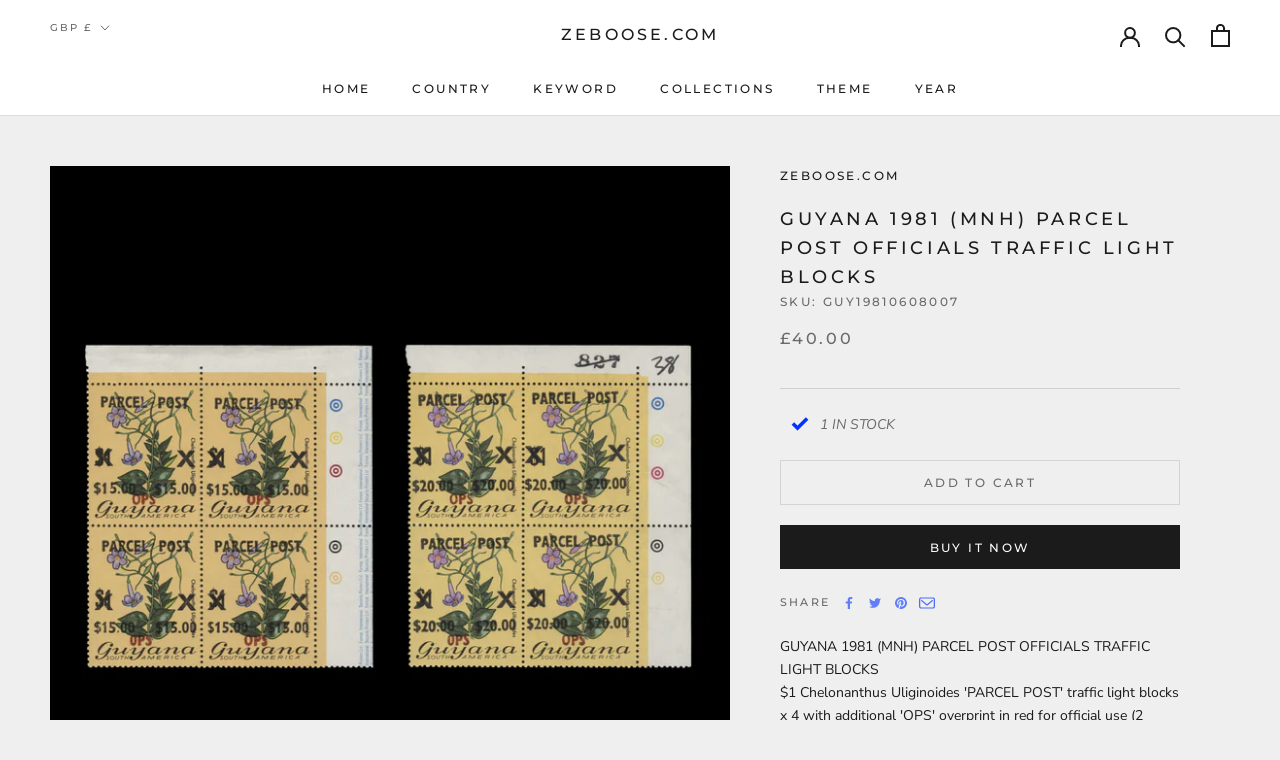

--- FILE ---
content_type: text/html; charset=utf-8
request_url: https://www.zeboose.com/collections/8-june/products/guyana-1981-mnh-parcel-post-officials-traffic-light-blocks-guy19810608007
body_size: 58823
content:

<link rel="preload" href="//www.zeboose.com/cdn/shop/t/22/assets/boost-pfs-core-instant-search.js?v=80899039479865885111739329378" as="script">
  <link rel="preload" href="//www.zeboose.com/cdn/shop/t/22/assets/boost-pfs-instant-search.js?v=42481671285838369191739329378" as="script">
  <link rel="preload" as="style" href="//www.zeboose.com/cdn/shop/t/22/assets/boost-pfs-instant-search.css?v=22118702417788404131739329394"><link rel="preload" as="style" href="//www.zeboose.com/cdn/shop/t/22/assets/boost-pfs-custom.css?v=141888862754581552941739329394">
<!doctype html>
<!-- Global site tag (gtag.js) - Google Analytics -->
<script async src="https://www.googletagmanager.com/gtag/js?id=G-083KS10E7R"></script>
<script>
  window.dataLayer = window.dataLayer || [];
  function gtag(){dataLayer.push(arguments);}
  gtag('js', new Date());

  gtag('config', 'G-083KS10E7R');
</script>
<meta name="developer-credit" content="Shafiqul Islam Shopify Expert">
<meta name="developer-website" content="https://shafiqul.me">
<meta name="developer-email" content="codershafiq@gmail.com">
<html class="no-js" lang="en">
  <head>
    <meta charset="utf-8">
    <meta http-equiv="X-UA-Compatible" content="IE=edge,chrome=1">
    <meta
      name="viewport"
      content="width=device-width, initial-scale=1.0, height=device-height, minimum-scale=1.0, maximum-scale=1.0"
    >
    <meta name="theme-color" content="">
    <meta name="google-site-verification" content="6ircoDx9ozTMuNCaxxsIxMuzDM-krHTUH0RlE8ozGno">
    <title>
      Guyana 1981 (MNH) Parcel Post officials traffic light blocks
      
      
       &ndash; ZEBOOSE.COM
    </title><meta name="description" content="$1 Chelonanthus Uliginoides &#39;PARCEL POST&#39; traffic light blocks x 4 with additional &#39;OPS&#39; overprint in red for official use (2 items). Fresh and fine. Mint never hinged. SGOP1/OP2; SCQO1/QO2"><link rel="canonical" href="https://www.zeboose.com/products/guyana-1981-mnh-parcel-post-officials-traffic-light-blocks-guy19810608007"><link rel="shortcut icon" href="//www.zeboose.com/cdn/shop/files/favicon_7ea10454-c585-4bb6-bab9-a085c94ade7e_96x.png?v=1646332217" type="image/png"><meta property="og:type" content="product">
  <meta property="og:title" content="Guyana 1981 (MNH) Parcel Post officials traffic light blocks"><meta property="og:image" content="http://www.zeboose.com/cdn/shop/products/prodzoomimg25379.jpg?v=1641013487">
    <meta property="og:image:secure_url" content="https://www.zeboose.com/cdn/shop/products/prodzoomimg25379.jpg?v=1641013487">
    <meta property="og:image:width" content="1500">
    <meta property="og:image:height" content="1500"><meta property="product:price:amount" content="40.00">
  <meta property="product:price:currency" content="GBP"><meta property="og:description" content="$1 Chelonanthus Uliginoides &#39;PARCEL POST&#39; traffic light blocks x 4 with additional &#39;OPS&#39; overprint in red for official use (2 items). Fresh and fine. Mint never hinged. SGOP1/OP2; SCQO1/QO2"><meta property="og:url" content="https://www.zeboose.com/products/guyana-1981-mnh-parcel-post-officials-traffic-light-blocks-guy19810608007">
<meta property="og:site_name" content="ZEBOOSE.COM"><meta name="twitter:card" content="summary"><meta name="twitter:title" content="Guyana 1981 (MNH) Parcel Post officials traffic light blocks">
  <meta name="twitter:description" content="GUYANA 1981 (MNH) PARCEL POST OFFICIALS TRAFFIC LIGHT BLOCKS$1 Chelonanthus Uliginoides &#39;PARCEL POST&#39; traffic light blocks x 4 with additional &#39;OPS&#39; overprint in red for official use (2 items). Fresh and fine. Mint never hinged. SGOP1/OP2; SCQO1/QO2">
  <meta name="twitter:image" content="https://www.zeboose.com/cdn/shop/products/prodzoomimg25379_600x600_crop_center.jpg?v=1641013487">
    <style>
  @font-face {
  font-family: Montserrat;
  font-weight: 500;
  font-style: normal;
  font-display: fallback;
  src: url("//www.zeboose.com/cdn/fonts/montserrat/montserrat_n5.07ef3781d9c78c8b93c98419da7ad4fbeebb6635.woff2") format("woff2"),
       url("//www.zeboose.com/cdn/fonts/montserrat/montserrat_n5.adf9b4bd8b0e4f55a0b203cdd84512667e0d5e4d.woff") format("woff");
}

  @font-face {
  font-family: "Nunito Sans";
  font-weight: 400;
  font-style: normal;
  font-display: fallback;
  src: url("//www.zeboose.com/cdn/fonts/nunito_sans/nunitosans_n4.0276fe080df0ca4e6a22d9cb55aed3ed5ba6b1da.woff2") format("woff2"),
       url("//www.zeboose.com/cdn/fonts/nunito_sans/nunitosans_n4.b4964bee2f5e7fd9c3826447e73afe2baad607b7.woff") format("woff");
}


  @font-face {
  font-family: "Nunito Sans";
  font-weight: 700;
  font-style: normal;
  font-display: fallback;
  src: url("//www.zeboose.com/cdn/fonts/nunito_sans/nunitosans_n7.25d963ed46da26098ebeab731e90d8802d989fa5.woff2") format("woff2"),
       url("//www.zeboose.com/cdn/fonts/nunito_sans/nunitosans_n7.d32e3219b3d2ec82285d3027bd673efc61a996c8.woff") format("woff");
}

  @font-face {
  font-family: "Nunito Sans";
  font-weight: 400;
  font-style: italic;
  font-display: fallback;
  src: url("//www.zeboose.com/cdn/fonts/nunito_sans/nunitosans_i4.6e408730afac1484cf297c30b0e67c86d17fc586.woff2") format("woff2"),
       url("//www.zeboose.com/cdn/fonts/nunito_sans/nunitosans_i4.c9b6dcbfa43622b39a5990002775a8381942ae38.woff") format("woff");
}

  @font-face {
  font-family: "Nunito Sans";
  font-weight: 700;
  font-style: italic;
  font-display: fallback;
  src: url("//www.zeboose.com/cdn/fonts/nunito_sans/nunitosans_i7.8c1124729eec046a321e2424b2acf328c2c12139.woff2") format("woff2"),
       url("//www.zeboose.com/cdn/fonts/nunito_sans/nunitosans_i7.af4cda04357273e0996d21184432bcb14651a64d.woff") format("woff");
}


  :root {
    --heading-font-family : Montserrat, sans-serif;
    --heading-font-weight : 500;
    --heading-font-style  : normal;

    --text-font-family : "Nunito Sans", sans-serif;
    --text-font-weight : 400;
    --text-font-style  : normal;

    --base-text-font-size   : 14px;
    --default-text-font-size: 14px;--background          : #efefef;
    --background-rgb      : 239, 239, 239;
    --light-background    : #ffffff;
    --light-background-rgb: 255, 255, 255;
    --heading-color       : #1c1b1b;
    --text-color          : #1c1b1b;
    --text-color-rgb      : 28, 27, 27;
    --text-color-light    : #6a6a6a;
    --text-color-light-rgb: 106, 106, 106;
    --link-color          : #6a6a6a;
    --link-color-rgb      : 106, 106, 106;
    --border-color        : #cfcfcf;
    --border-color-rgb    : 207, 207, 207;

    --button-background    : #1c1b1b;
    --button-background-rgb: 28, 27, 27;
    --button-text-color    : #ffffff;

    --header-background       : #ffffff;
    --header-heading-color    : #1c1b1b;
    --header-light-text-color : #6a6a6a;
    --header-border-color     : #dddddd;

    --footer-background    : #ffffff;
    --footer-text-color    : #6a6a6a;
    --footer-heading-color : #1c1b1b;
    --footer-border-color  : #e9e9e9;

    --navigation-background      : #1c1b1b;
    --navigation-background-rgb  : 28, 27, 27;
    --navigation-text-color      : #ffffff;
    --navigation-text-color-light: rgba(255, 255, 255, 0.5);
    --navigation-border-color    : rgba(255, 255, 255, 0.25);

    --newsletter-popup-background     : #1c1b1b;
    --newsletter-popup-text-color     : #ffffff;
    --newsletter-popup-text-color-rgb : 255, 255, 255;

    --secondary-elements-background       : #1c1b1b;
    --secondary-elements-background-rgb   : 28, 27, 27;
    --secondary-elements-text-color       : #ffffff;
    --secondary-elements-text-color-light : rgba(255, 255, 255, 0.5);
    --secondary-elements-border-color     : rgba(255, 255, 255, 0.25);

    --product-sale-price-color    : #f94c43;
    --product-sale-price-color-rgb: 249, 76, 67;
    --product-star-rating: #f6a429;

    /* Shopify related variables */
    --payment-terms-background-color: #efefef;

    /* Products */

    --horizontal-spacing-four-products-per-row: 60px;
        --horizontal-spacing-two-products-per-row : 60px;

    --vertical-spacing-four-products-per-row: 60px;
        --vertical-spacing-two-products-per-row : 75px;

    /* Animation */
    --drawer-transition-timing: cubic-bezier(0.645, 0.045, 0.355, 1);
    --header-base-height: 80px; /* We set a default for browsers that do not support CSS variables */

    /* Cursors */
    --cursor-zoom-in-svg    : url(//www.zeboose.com/cdn/shop/t/22/assets/cursor-zoom-in.svg?v=170532930330058140181739329393);
    --cursor-zoom-in-2x-svg : url(//www.zeboose.com/cdn/shop/t/22/assets/cursor-zoom-in-2x.svg?v=56685658183649387561739329394);
  }
</style>

<script>
  // IE11 does not have support for CSS variables, so we have to polyfill them
  if (!(((window || {}).CSS || {}).supports && window.CSS.supports('(--a: 0)'))) {
    const script = document.createElement('script');
    script.type = 'text/javascript';
    script.src = 'https://cdn.jsdelivr.net/npm/css-vars-ponyfill@2';
    script.onload = function() {
      cssVars({});
    };

    document.getElementsByTagName('head')[0].appendChild(script);
  }
</script>

    <script>window.performance && window.performance.mark && window.performance.mark('shopify.content_for_header.start');</script><meta name="google-site-verification" content="6ircoDx9ozTMuNCaxxsIxMuzDM-krHTUH0RlE8ozGno">
<meta id="shopify-digital-wallet" name="shopify-digital-wallet" content="/59507179674/digital_wallets/dialog">
<meta name="shopify-checkout-api-token" content="01bbaefaaca1c096ef56ed09b6165032">
<meta id="in-context-paypal-metadata" data-shop-id="59507179674" data-venmo-supported="false" data-environment="production" data-locale="en_US" data-paypal-v4="true" data-currency="GBP">
<link rel="alternate" type="application/json+oembed" href="https://www.zeboose.com/products/guyana-1981-mnh-parcel-post-officials-traffic-light-blocks-guy19810608007.oembed">
<script async="async" src="/checkouts/internal/preloads.js?locale=en-GB"></script>
<link rel="preconnect" href="https://shop.app" crossorigin="anonymous">
<script async="async" src="https://shop.app/checkouts/internal/preloads.js?locale=en-GB&shop_id=59507179674" crossorigin="anonymous"></script>
<script id="apple-pay-shop-capabilities" type="application/json">{"shopId":59507179674,"countryCode":"GB","currencyCode":"GBP","merchantCapabilities":["supports3DS"],"merchantId":"gid:\/\/shopify\/Shop\/59507179674","merchantName":"ZEBOOSE.COM","requiredBillingContactFields":["postalAddress","email"],"requiredShippingContactFields":["postalAddress","email"],"shippingType":"shipping","supportedNetworks":["visa","maestro","masterCard","amex","discover","elo"],"total":{"type":"pending","label":"ZEBOOSE.COM","amount":"1.00"},"shopifyPaymentsEnabled":true,"supportsSubscriptions":true}</script>
<script id="shopify-features" type="application/json">{"accessToken":"01bbaefaaca1c096ef56ed09b6165032","betas":["rich-media-storefront-analytics"],"domain":"www.zeboose.com","predictiveSearch":true,"shopId":59507179674,"locale":"en"}</script>
<script>var Shopify = Shopify || {};
Shopify.shop = "zeboose.myshopify.com";
Shopify.locale = "en";
Shopify.currency = {"active":"GBP","rate":"1.0"};
Shopify.country = "GB";
Shopify.theme = {"name":"zeboose","id":176879632762,"schema_name":"Zeboose","schema_version":"1.0","theme_store_id":null,"role":"main"};
Shopify.theme.handle = "null";
Shopify.theme.style = {"id":null,"handle":null};
Shopify.cdnHost = "www.zeboose.com/cdn";
Shopify.routes = Shopify.routes || {};
Shopify.routes.root = "/";</script>
<script type="module">!function(o){(o.Shopify=o.Shopify||{}).modules=!0}(window);</script>
<script>!function(o){function n(){var o=[];function n(){o.push(Array.prototype.slice.apply(arguments))}return n.q=o,n}var t=o.Shopify=o.Shopify||{};t.loadFeatures=n(),t.autoloadFeatures=n()}(window);</script>
<script>
  window.ShopifyPay = window.ShopifyPay || {};
  window.ShopifyPay.apiHost = "shop.app\/pay";
  window.ShopifyPay.redirectState = null;
</script>
<script id="shop-js-analytics" type="application/json">{"pageType":"product"}</script>
<script defer="defer" async type="module" src="//www.zeboose.com/cdn/shopifycloud/shop-js/modules/v2/client.init-shop-cart-sync_BT-GjEfc.en.esm.js"></script>
<script defer="defer" async type="module" src="//www.zeboose.com/cdn/shopifycloud/shop-js/modules/v2/chunk.common_D58fp_Oc.esm.js"></script>
<script defer="defer" async type="module" src="//www.zeboose.com/cdn/shopifycloud/shop-js/modules/v2/chunk.modal_xMitdFEc.esm.js"></script>
<script type="module">
  await import("//www.zeboose.com/cdn/shopifycloud/shop-js/modules/v2/client.init-shop-cart-sync_BT-GjEfc.en.esm.js");
await import("//www.zeboose.com/cdn/shopifycloud/shop-js/modules/v2/chunk.common_D58fp_Oc.esm.js");
await import("//www.zeboose.com/cdn/shopifycloud/shop-js/modules/v2/chunk.modal_xMitdFEc.esm.js");

  window.Shopify.SignInWithShop?.initShopCartSync?.({"fedCMEnabled":true,"windoidEnabled":true});

</script>
<script defer="defer" async type="module" src="//www.zeboose.com/cdn/shopifycloud/shop-js/modules/v2/client.payment-terms_Ci9AEqFq.en.esm.js"></script>
<script defer="defer" async type="module" src="//www.zeboose.com/cdn/shopifycloud/shop-js/modules/v2/chunk.common_D58fp_Oc.esm.js"></script>
<script defer="defer" async type="module" src="//www.zeboose.com/cdn/shopifycloud/shop-js/modules/v2/chunk.modal_xMitdFEc.esm.js"></script>
<script type="module">
  await import("//www.zeboose.com/cdn/shopifycloud/shop-js/modules/v2/client.payment-terms_Ci9AEqFq.en.esm.js");
await import("//www.zeboose.com/cdn/shopifycloud/shop-js/modules/v2/chunk.common_D58fp_Oc.esm.js");
await import("//www.zeboose.com/cdn/shopifycloud/shop-js/modules/v2/chunk.modal_xMitdFEc.esm.js");

  
</script>
<script>
  window.Shopify = window.Shopify || {};
  if (!window.Shopify.featureAssets) window.Shopify.featureAssets = {};
  window.Shopify.featureAssets['shop-js'] = {"shop-cart-sync":["modules/v2/client.shop-cart-sync_DZOKe7Ll.en.esm.js","modules/v2/chunk.common_D58fp_Oc.esm.js","modules/v2/chunk.modal_xMitdFEc.esm.js"],"init-fed-cm":["modules/v2/client.init-fed-cm_B6oLuCjv.en.esm.js","modules/v2/chunk.common_D58fp_Oc.esm.js","modules/v2/chunk.modal_xMitdFEc.esm.js"],"shop-cash-offers":["modules/v2/client.shop-cash-offers_D2sdYoxE.en.esm.js","modules/v2/chunk.common_D58fp_Oc.esm.js","modules/v2/chunk.modal_xMitdFEc.esm.js"],"shop-login-button":["modules/v2/client.shop-login-button_QeVjl5Y3.en.esm.js","modules/v2/chunk.common_D58fp_Oc.esm.js","modules/v2/chunk.modal_xMitdFEc.esm.js"],"pay-button":["modules/v2/client.pay-button_DXTOsIq6.en.esm.js","modules/v2/chunk.common_D58fp_Oc.esm.js","modules/v2/chunk.modal_xMitdFEc.esm.js"],"shop-button":["modules/v2/client.shop-button_DQZHx9pm.en.esm.js","modules/v2/chunk.common_D58fp_Oc.esm.js","modules/v2/chunk.modal_xMitdFEc.esm.js"],"avatar":["modules/v2/client.avatar_BTnouDA3.en.esm.js"],"init-windoid":["modules/v2/client.init-windoid_CR1B-cfM.en.esm.js","modules/v2/chunk.common_D58fp_Oc.esm.js","modules/v2/chunk.modal_xMitdFEc.esm.js"],"init-shop-for-new-customer-accounts":["modules/v2/client.init-shop-for-new-customer-accounts_C_vY_xzh.en.esm.js","modules/v2/client.shop-login-button_QeVjl5Y3.en.esm.js","modules/v2/chunk.common_D58fp_Oc.esm.js","modules/v2/chunk.modal_xMitdFEc.esm.js"],"init-shop-email-lookup-coordinator":["modules/v2/client.init-shop-email-lookup-coordinator_BI7n9ZSv.en.esm.js","modules/v2/chunk.common_D58fp_Oc.esm.js","modules/v2/chunk.modal_xMitdFEc.esm.js"],"init-shop-cart-sync":["modules/v2/client.init-shop-cart-sync_BT-GjEfc.en.esm.js","modules/v2/chunk.common_D58fp_Oc.esm.js","modules/v2/chunk.modal_xMitdFEc.esm.js"],"shop-toast-manager":["modules/v2/client.shop-toast-manager_DiYdP3xc.en.esm.js","modules/v2/chunk.common_D58fp_Oc.esm.js","modules/v2/chunk.modal_xMitdFEc.esm.js"],"init-customer-accounts":["modules/v2/client.init-customer-accounts_D9ZNqS-Q.en.esm.js","modules/v2/client.shop-login-button_QeVjl5Y3.en.esm.js","modules/v2/chunk.common_D58fp_Oc.esm.js","modules/v2/chunk.modal_xMitdFEc.esm.js"],"init-customer-accounts-sign-up":["modules/v2/client.init-customer-accounts-sign-up_iGw4briv.en.esm.js","modules/v2/client.shop-login-button_QeVjl5Y3.en.esm.js","modules/v2/chunk.common_D58fp_Oc.esm.js","modules/v2/chunk.modal_xMitdFEc.esm.js"],"shop-follow-button":["modules/v2/client.shop-follow-button_CqMgW2wH.en.esm.js","modules/v2/chunk.common_D58fp_Oc.esm.js","modules/v2/chunk.modal_xMitdFEc.esm.js"],"checkout-modal":["modules/v2/client.checkout-modal_xHeaAweL.en.esm.js","modules/v2/chunk.common_D58fp_Oc.esm.js","modules/v2/chunk.modal_xMitdFEc.esm.js"],"shop-login":["modules/v2/client.shop-login_D91U-Q7h.en.esm.js","modules/v2/chunk.common_D58fp_Oc.esm.js","modules/v2/chunk.modal_xMitdFEc.esm.js"],"lead-capture":["modules/v2/client.lead-capture_BJmE1dJe.en.esm.js","modules/v2/chunk.common_D58fp_Oc.esm.js","modules/v2/chunk.modal_xMitdFEc.esm.js"],"payment-terms":["modules/v2/client.payment-terms_Ci9AEqFq.en.esm.js","modules/v2/chunk.common_D58fp_Oc.esm.js","modules/v2/chunk.modal_xMitdFEc.esm.js"]};
</script>
<script id="__st">var __st={"a":59507179674,"offset":0,"reqid":"a4d49121-234a-4599-b3c3-1579ec2e64d5-1769191164","pageurl":"www.zeboose.com\/collections\/8-june\/products\/guyana-1981-mnh-parcel-post-officials-traffic-light-blocks-guy19810608007","u":"f6b5ea0e68b3","p":"product","rtyp":"product","rid":7198285922458};</script>
<script>window.ShopifyPaypalV4VisibilityTracking = true;</script>
<script id="captcha-bootstrap">!function(){'use strict';const t='contact',e='account',n='new_comment',o=[[t,t],['blogs',n],['comments',n],[t,'customer']],c=[[e,'customer_login'],[e,'guest_login'],[e,'recover_customer_password'],[e,'create_customer']],r=t=>t.map((([t,e])=>`form[action*='/${t}']:not([data-nocaptcha='true']) input[name='form_type'][value='${e}']`)).join(','),a=t=>()=>t?[...document.querySelectorAll(t)].map((t=>t.form)):[];function s(){const t=[...o],e=r(t);return a(e)}const i='password',u='form_key',d=['recaptcha-v3-token','g-recaptcha-response','h-captcha-response',i],f=()=>{try{return window.sessionStorage}catch{return}},m='__shopify_v',_=t=>t.elements[u];function p(t,e,n=!1){try{const o=window.sessionStorage,c=JSON.parse(o.getItem(e)),{data:r}=function(t){const{data:e,action:n}=t;return t[m]||n?{data:e,action:n}:{data:t,action:n}}(c);for(const[e,n]of Object.entries(r))t.elements[e]&&(t.elements[e].value=n);n&&o.removeItem(e)}catch(o){console.error('form repopulation failed',{error:o})}}const l='form_type',E='cptcha';function T(t){t.dataset[E]=!0}const w=window,h=w.document,L='Shopify',v='ce_forms',y='captcha';let A=!1;((t,e)=>{const n=(g='f06e6c50-85a8-45c8-87d0-21a2b65856fe',I='https://cdn.shopify.com/shopifycloud/storefront-forms-hcaptcha/ce_storefront_forms_captcha_hcaptcha.v1.5.2.iife.js',D={infoText:'Protected by hCaptcha',privacyText:'Privacy',termsText:'Terms'},(t,e,n)=>{const o=w[L][v],c=o.bindForm;if(c)return c(t,g,e,D).then(n);var r;o.q.push([[t,g,e,D],n]),r=I,A||(h.body.append(Object.assign(h.createElement('script'),{id:'captcha-provider',async:!0,src:r})),A=!0)});var g,I,D;w[L]=w[L]||{},w[L][v]=w[L][v]||{},w[L][v].q=[],w[L][y]=w[L][y]||{},w[L][y].protect=function(t,e){n(t,void 0,e),T(t)},Object.freeze(w[L][y]),function(t,e,n,w,h,L){const[v,y,A,g]=function(t,e,n){const i=e?o:[],u=t?c:[],d=[...i,...u],f=r(d),m=r(i),_=r(d.filter((([t,e])=>n.includes(e))));return[a(f),a(m),a(_),s()]}(w,h,L),I=t=>{const e=t.target;return e instanceof HTMLFormElement?e:e&&e.form},D=t=>v().includes(t);t.addEventListener('submit',(t=>{const e=I(t);if(!e)return;const n=D(e)&&!e.dataset.hcaptchaBound&&!e.dataset.recaptchaBound,o=_(e),c=g().includes(e)&&(!o||!o.value);(n||c)&&t.preventDefault(),c&&!n&&(function(t){try{if(!f())return;!function(t){const e=f();if(!e)return;const n=_(t);if(!n)return;const o=n.value;o&&e.removeItem(o)}(t);const e=Array.from(Array(32),(()=>Math.random().toString(36)[2])).join('');!function(t,e){_(t)||t.append(Object.assign(document.createElement('input'),{type:'hidden',name:u})),t.elements[u].value=e}(t,e),function(t,e){const n=f();if(!n)return;const o=[...t.querySelectorAll(`input[type='${i}']`)].map((({name:t})=>t)),c=[...d,...o],r={};for(const[a,s]of new FormData(t).entries())c.includes(a)||(r[a]=s);n.setItem(e,JSON.stringify({[m]:1,action:t.action,data:r}))}(t,e)}catch(e){console.error('failed to persist form',e)}}(e),e.submit())}));const S=(t,e)=>{t&&!t.dataset[E]&&(n(t,e.some((e=>e===t))),T(t))};for(const o of['focusin','change'])t.addEventListener(o,(t=>{const e=I(t);D(e)&&S(e,y())}));const B=e.get('form_key'),M=e.get(l),P=B&&M;t.addEventListener('DOMContentLoaded',(()=>{const t=y();if(P)for(const e of t)e.elements[l].value===M&&p(e,B);[...new Set([...A(),...v().filter((t=>'true'===t.dataset.shopifyCaptcha))])].forEach((e=>S(e,t)))}))}(h,new URLSearchParams(w.location.search),n,t,e,['guest_login'])})(!0,!0)}();</script>
<script integrity="sha256-4kQ18oKyAcykRKYeNunJcIwy7WH5gtpwJnB7kiuLZ1E=" data-source-attribution="shopify.loadfeatures" defer="defer" src="//www.zeboose.com/cdn/shopifycloud/storefront/assets/storefront/load_feature-a0a9edcb.js" crossorigin="anonymous"></script>
<script crossorigin="anonymous" defer="defer" src="//www.zeboose.com/cdn/shopifycloud/storefront/assets/shopify_pay/storefront-65b4c6d7.js?v=20250812"></script>
<script data-source-attribution="shopify.dynamic_checkout.dynamic.init">var Shopify=Shopify||{};Shopify.PaymentButton=Shopify.PaymentButton||{isStorefrontPortableWallets:!0,init:function(){window.Shopify.PaymentButton.init=function(){};var t=document.createElement("script");t.src="https://www.zeboose.com/cdn/shopifycloud/portable-wallets/latest/portable-wallets.en.js",t.type="module",document.head.appendChild(t)}};
</script>
<script data-source-attribution="shopify.dynamic_checkout.buyer_consent">
  function portableWalletsHideBuyerConsent(e){var t=document.getElementById("shopify-buyer-consent"),n=document.getElementById("shopify-subscription-policy-button");t&&n&&(t.classList.add("hidden"),t.setAttribute("aria-hidden","true"),n.removeEventListener("click",e))}function portableWalletsShowBuyerConsent(e){var t=document.getElementById("shopify-buyer-consent"),n=document.getElementById("shopify-subscription-policy-button");t&&n&&(t.classList.remove("hidden"),t.removeAttribute("aria-hidden"),n.addEventListener("click",e))}window.Shopify?.PaymentButton&&(window.Shopify.PaymentButton.hideBuyerConsent=portableWalletsHideBuyerConsent,window.Shopify.PaymentButton.showBuyerConsent=portableWalletsShowBuyerConsent);
</script>
<script>
  function portableWalletsCleanup(e){e&&e.src&&console.error("Failed to load portable wallets script "+e.src);var t=document.querySelectorAll("shopify-accelerated-checkout .shopify-payment-button__skeleton, shopify-accelerated-checkout-cart .wallet-cart-button__skeleton"),e=document.getElementById("shopify-buyer-consent");for(let e=0;e<t.length;e++)t[e].remove();e&&e.remove()}function portableWalletsNotLoadedAsModule(e){e instanceof ErrorEvent&&"string"==typeof e.message&&e.message.includes("import.meta")&&"string"==typeof e.filename&&e.filename.includes("portable-wallets")&&(window.removeEventListener("error",portableWalletsNotLoadedAsModule),window.Shopify.PaymentButton.failedToLoad=e,"loading"===document.readyState?document.addEventListener("DOMContentLoaded",window.Shopify.PaymentButton.init):window.Shopify.PaymentButton.init())}window.addEventListener("error",portableWalletsNotLoadedAsModule);
</script>

<script type="module" src="https://www.zeboose.com/cdn/shopifycloud/portable-wallets/latest/portable-wallets.en.js" onError="portableWalletsCleanup(this)" crossorigin="anonymous"></script>
<script nomodule>
  document.addEventListener("DOMContentLoaded", portableWalletsCleanup);
</script>

<script id='scb4127' type='text/javascript' async='' src='https://www.zeboose.com/cdn/shopifycloud/privacy-banner/storefront-banner.js'></script><link id="shopify-accelerated-checkout-styles" rel="stylesheet" media="screen" href="https://www.zeboose.com/cdn/shopifycloud/portable-wallets/latest/accelerated-checkout-backwards-compat.css" crossorigin="anonymous">
<style id="shopify-accelerated-checkout-cart">
        #shopify-buyer-consent {
  margin-top: 1em;
  display: inline-block;
  width: 100%;
}

#shopify-buyer-consent.hidden {
  display: none;
}

#shopify-subscription-policy-button {
  background: none;
  border: none;
  padding: 0;
  text-decoration: underline;
  font-size: inherit;
  cursor: pointer;
}

#shopify-subscription-policy-button::before {
  box-shadow: none;
}

      </style>

<script>window.performance && window.performance.mark && window.performance.mark('shopify.content_for_header.end');</script>

    <link rel="stylesheet" href="//www.zeboose.com/cdn/shop/t/22/assets/theme.css?v=175064389884390147061739329379">

    <script>// This allows to expose several variables to the global scope, to be used in scripts
      window.theme = {
        pageType: "product",
        moneyFormat: "£{{amount}}",
        moneyWithCurrencyFormat: "£{{amount}} GBP",
        currencyCodeEnabled: false,
        productImageSize: "natural",
        searchMode: "product,article",
        showPageTransition: false,
        showElementStaggering: true,
        showImageZooming: true
      };

      window.routes = {
        rootUrl: "\/",
        rootUrlWithoutSlash: '',
        cartUrl: "\/cart",
        cartAddUrl: "\/cart\/add",
        cartChangeUrl: "\/cart\/change",
        searchUrl: "\/search",
        productRecommendationsUrl: "\/recommendations\/products"
      };

      window.languages = {
        cartAddNote: "",
        cartEditNote: "Edit Order Note",
        productImageLoadingError: "This image could not be loaded. Please try to reload the page.",
        productFormAddToCart: "Add to cart",
        productFormUnavailable: "Unavailable",
        productFormSoldOut: "Sold Out",
        shippingEstimatorOneResult: "1 option available:",
        shippingEstimatorMoreResults: "{{count}} options available:",
        shippingEstimatorNoResults: "No shipping could be found"
      };

      window.lazySizesConfig = {
        loadHidden: false,
        hFac: 0.5,
        expFactor: 2,
        ricTimeout: 150,
        lazyClass: 'Image--lazyLoad',
        loadingClass: 'Image--lazyLoading',
        loadedClass: 'Image--lazyLoaded'
      };

      document.documentElement.className = document.documentElement.className.replace('no-js', 'js');
      document.documentElement.style.setProperty('--window-height', window.innerHeight + 'px');

      // We do a quick detection of some features (we could use Modernizr but for so little...)
      (function() {
        document.documentElement.className += ((window.CSS && window.CSS.supports('(position: sticky) or (position: -webkit-sticky)')) ? ' supports-sticky' : ' no-supports-sticky');
        document.documentElement.className += (window.matchMedia('(-moz-touch-enabled: 1), (hover: none)')).matches ? ' no-supports-hover' : ' supports-hover';
      }());

      
    </script>

    <script src="//www.zeboose.com/cdn/shop/t/22/assets/lazysizes.min.js?v=174358363404432586981739329379" async></script><script src="//www.zeboose.com/cdn/shop/t/22/assets/libs.min.js?v=26178543184394469741739329379" defer></script>
    <script src="//www.zeboose.com/cdn/shop/t/22/assets/theme.js?v=23151108892923859561739329379" defer></script>
    <script src="//www.zeboose.com/cdn/shop/t/22/assets/custom.js?v=124977840890780253261739329379" defer></script>

    <script>
      (function () {
        window.onpageshow = function() {
          if (window.theme.showPageTransition) {
            var pageTransition = document.querySelector('.PageTransition');

            if (pageTransition) {
              pageTransition.style.visibility = 'visible';
              pageTransition.style.opacity = '0';
            }
          }

          // When the page is loaded from the cache, we have to reload the cart content
          document.documentElement.dispatchEvent(new CustomEvent('cart:refresh', {
            bubbles: true
          }));
        };
      })();
    </script>

    
  <script type="application/ld+json">
  {
    "@context": "http://schema.org",
    "@type": "Product",
    "offers": [{
          "@type": "Offer",
          "name": "Default Title",
          "availability":"https://schema.org/InStock",
          "price": 40.0,
          "priceCurrency": "GBP",
          "priceValidUntil": "2026-02-02","sku": "GUY19810608007","url": "/products/guyana-1981-mnh-parcel-post-officials-traffic-light-blocks-guy19810608007?variant=41456856203418"
        }
],
      "gtin8": "56203418",
      "productId": "56203418",
    "brand": {
      "name": "zeboose.com"
    },
    "name": "Guyana 1981 (MNH) Parcel Post officials traffic light blocks",
    "description": "GUYANA 1981 (MNH) PARCEL POST OFFICIALS TRAFFIC LIGHT BLOCKS$1 Chelonanthus Uliginoides 'PARCEL POST' traffic light blocks x 4 with additional 'OPS' overprint in red for official use (2 items). Fresh and fine. Mint never hinged. SGOP1\/OP2; SCQO1\/QO2",
    "category": "Postage Stamps",
    "url": "/products/guyana-1981-mnh-parcel-post-officials-traffic-light-blocks-guy19810608007",
    "sku": "GUY19810608007",
    "image": {
      "@type": "ImageObject",
      "url": "https://www.zeboose.com/cdn/shop/products/prodzoomimg25379_1024x.jpg?v=1641013487",
      "image": "https://www.zeboose.com/cdn/shop/products/prodzoomimg25379_1024x.jpg?v=1641013487",
      "name": "Guyana 1981 (MNH) Parcel Post officials traffic light blocks",
      "width": "1024",
      "height": "1024"
    }
  }
  </script>



  <script type="application/ld+json">
  {
    "@context": "http://schema.org",
    "@type": "BreadcrumbList",
  "itemListElement": [{
      "@type": "ListItem",
      "position": 1,
      "name": "Home",
      "item": "https://www.zeboose.com"
    },{
          "@type": "ListItem",
          "position": 2,
          "name": "8 June",
          "item": "https://www.zeboose.com/collections/8-june"
        }, {
          "@type": "ListItem",
          "position": 3,
          "name": "Guyana 1981 (MNH) Parcel Post officials traffic light blocks",
          "item": "https://www.zeboose.com/products/guyana-1981-mnh-parcel-post-officials-traffic-light-blocks-guy19810608007"
        }]
  }
  </script>

    
    
    
    

    <!-- begin-boost-pfs-filter-css -->
    <link rel="preload stylesheet" href="//www.zeboose.com/cdn/shop/t/22/assets/boost-pfs-instant-search.css?v=22118702417788404131739329394" as="style"><link href="//www.zeboose.com/cdn/shop/t/22/assets/boost-pfs-custom.css?v=141888862754581552941739329394" rel="stylesheet" type="text/css" media="all" />
<style data-id="boost-pfs-style">
    .boost-pfs-filter-option-title-text {font-size: 12px;font-weight: 700;text-transform: uppercase;font-family: Montserrat, sans-serif;}

   .boost-pfs-filter-tree-v .boost-pfs-filter-option-title-text:before {}
    .boost-pfs-filter-tree-v .boost-pfs-filter-option.boost-pfs-filter-option-collapsed .boost-pfs-filter-option-title-text:before {}
    .boost-pfs-filter-tree-h .boost-pfs-filter-option-title-heading:before {}

    .boost-pfs-filter-refine-by .boost-pfs-filter-option-title h3 {}

    .boost-pfs-filter-option-content .boost-pfs-filter-option-item-list .boost-pfs-filter-option-item button,
    .boost-pfs-filter-option-content .boost-pfs-filter-option-item-list .boost-pfs-filter-option-item .boost-pfs-filter-button,
    .boost-pfs-filter-option-range-amount input,
    .boost-pfs-filter-tree-v .boost-pfs-filter-refine-by .boost-pfs-filter-refine-by-items .refine-by-item,
    .boost-pfs-filter-refine-by-wrapper-v .boost-pfs-filter-refine-by .boost-pfs-filter-refine-by-items .refine-by-item,
    .boost-pfs-filter-refine-by .boost-pfs-filter-option-title,
    .boost-pfs-filter-refine-by .boost-pfs-filter-refine-by-items .refine-by-item>a,
    .boost-pfs-filter-refine-by>span,
    .boost-pfs-filter-clear,
    .boost-pfs-filter-clear-all{font-size: 14px;font-family: "Nunito Sans", sans-serif;}
    .boost-pfs-filter-tree-h .boost-pfs-filter-pc .boost-pfs-filter-refine-by-items .refine-by-item .boost-pfs-filter-clear .refine-by-type,
    .boost-pfs-filter-refine-by-wrapper-h .boost-pfs-filter-pc .boost-pfs-filter-refine-by-items .refine-by-item .boost-pfs-filter-clear .refine-by-type {}

    .boost-pfs-filter-option-multi-level-collections .boost-pfs-filter-option-multi-level-list .boost-pfs-filter-option-item .boost-pfs-filter-button-arrow .boost-pfs-arrow:before,
    .boost-pfs-filter-option-multi-level-tag .boost-pfs-filter-option-multi-level-list .boost-pfs-filter-option-item .boost-pfs-filter-button-arrow .boost-pfs-arrow:before {}

    .boost-pfs-filter-refine-by-wrapper-v .boost-pfs-filter-refine-by .boost-pfs-filter-refine-by-items .refine-by-item .boost-pfs-filter-clear:after,
    .boost-pfs-filter-refine-by-wrapper-v .boost-pfs-filter-refine-by .boost-pfs-filter-refine-by-items .refine-by-item .boost-pfs-filter-clear:before,
    .boost-pfs-filter-tree-v .boost-pfs-filter-refine-by .boost-pfs-filter-refine-by-items .refine-by-item .boost-pfs-filter-clear:after,
    .boost-pfs-filter-tree-v .boost-pfs-filter-refine-by .boost-pfs-filter-refine-by-items .refine-by-item .boost-pfs-filter-clear:before,
    .boost-pfs-filter-refine-by-wrapper-h .boost-pfs-filter-pc .boost-pfs-filter-refine-by-items .refine-by-item .boost-pfs-filter-clear:after,
    .boost-pfs-filter-refine-by-wrapper-h .boost-pfs-filter-pc .boost-pfs-filter-refine-by-items .refine-by-item .boost-pfs-filter-clear:before,
    .boost-pfs-filter-tree-h .boost-pfs-filter-pc .boost-pfs-filter-refine-by-items .refine-by-item .boost-pfs-filter-clear:after,
    .boost-pfs-filter-tree-h .boost-pfs-filter-pc .boost-pfs-filter-refine-by-items .refine-by-item .boost-pfs-filter-clear:before {}
    .boost-pfs-filter-option-range-slider .noUi-value-horizontal {}

    .boost-pfs-filter-tree-mobile-button button,
    .boost-pfs-filter-top-sorting-mobile button {}
    .boost-pfs-filter-top-sorting-mobile button>span:after {}
  </style>
    <!-- end-boost-pfs-filter-css -->

    <link rel="stylesheet" href="//www.zeboose.com/cdn/shop/t/22/assets/custom.css?v=36788040960402062651739329378">
  <!-- BEGIN app block: shopify://apps/vify-gift-cards/blocks/gift-card-issue/43d9e0cc-139a-4d15-b0b8-63f2863afb32 --><script>
  
  var jsProduct = {"id":7198285922458,"title":"Guyana 1981 (MNH) Parcel Post officials traffic light blocks","handle":"guyana-1981-mnh-parcel-post-officials-traffic-light-blocks-guy19810608007","description":"\u003cp\u003eGUYANA 1981 (MNH) PARCEL POST OFFICIALS TRAFFIC LIGHT BLOCKS\u003cbr\u003e$1 Chelonanthus Uliginoides 'PARCEL POST' traffic light blocks x 4 with additional 'OPS' overprint in red for official use (2 items). Fresh and fine. Mint never hinged. SGOP1\/OP2; SCQO1\/QO2\u003c\/p\u003e","published_at":"2021-12-31T21:34:15+00:00","created_at":"2021-12-31T21:34:15+00:00","vendor":"zeboose.com","type":"Postage Stamps","tags":["(1952-Now) Queen Elizabeth II","1980s-90s","1981","8 June","flowers","GUY Guyana 1981-83 Official Parcel Post","Guyana","mint never hinged","official","overprint","plants","provisional","surcharge","traffic light block"],"price":4000,"price_min":4000,"price_max":4000,"available":true,"price_varies":false,"compare_at_price":null,"compare_at_price_min":0,"compare_at_price_max":0,"compare_at_price_varies":false,"variants":[{"id":41456856203418,"title":"Default Title","option1":"Default Title","option2":null,"option3":null,"sku":"GUY19810608007","requires_shipping":true,"taxable":false,"featured_image":null,"available":true,"name":"Guyana 1981 (MNH) Parcel Post officials traffic light blocks","public_title":null,"options":["Default Title"],"price":4000,"weight":0,"compare_at_price":null,"inventory_management":"shopify","barcode":"56203418","requires_selling_plan":false,"selling_plan_allocations":[]}],"images":["\/\/www.zeboose.com\/cdn\/shop\/products\/prodzoomimg25379.jpg?v=1641013487"],"featured_image":"\/\/www.zeboose.com\/cdn\/shop\/products\/prodzoomimg25379.jpg?v=1641013487","options":["Title"],"media":[{"alt":"Guyana 1981 (MNH) Parcel Post officials traffic light blocks","id":25148672508058,"position":1,"preview_image":{"aspect_ratio":1.0,"height":1500,"width":1500,"src":"\/\/www.zeboose.com\/cdn\/shop\/products\/prodzoomimg25379.jpg?v=1641013487"},"aspect_ratio":1.0,"height":1500,"media_type":"image","src":"\/\/www.zeboose.com\/cdn\/shop\/products\/prodzoomimg25379.jpg?v=1641013487","width":1500}],"requires_selling_plan":false,"selling_plan_groups":[],"content":"\u003cp\u003eGUYANA 1981 (MNH) PARCEL POST OFFICIALS TRAFFIC LIGHT BLOCKS\u003cbr\u003e$1 Chelonanthus Uliginoides 'PARCEL POST' traffic light blocks x 4 with additional 'OPS' overprint in red for official use (2 items). Fresh and fine. Mint never hinged. SGOP1\/OP2; SCQO1\/QO2\u003c\/p\u003e"}  
  
  if (window.jsProduct && window.jsProduct.type == 'Vify Gift Card') {
    let nativeSections = document.querySelectorAll('[id*="shopify-section-template"][id*="__main"]');
    nativeSections.forEach(node => {
      node.style.display = 'none'
    });
  }
  var jsVariants = [];
  
        jsVariants.push({
      ...{"id":41456856203418,"title":"Default Title","option1":"Default Title","option2":null,"option3":null,"sku":"GUY19810608007","requires_shipping":true,"taxable":false,"featured_image":null,"available":true,"name":"Guyana 1981 (MNH) Parcel Post officials traffic light blocks","public_title":null,"options":["Default Title"],"price":4000,"weight":0,"compare_at_price":null,"inventory_management":"shopify","barcode":"56203418","requires_selling_plan":false,"selling_plan_allocations":[]},
      price_formatted: `£40.00`,
      price_formatted_example: `£0.00`
    })
  
  if (jsProduct) {
    jsProduct.variants = jsVariants
    
    
    
      // jsProduct.currencySymbol = shop_symbol
    

    window.vifyProduct = jsProduct
  }

  // page product native shopify
    if('product' !== 'product' || jsProduct.tags[jsProduct.tags.length - 1] !== 'Vify Gift Card (Do Not Delete)') {
      const time  = setInterval(() => {
        const elements = document.querySelectorAll('[id*="shopify-section-template"][id*="__main"]')
        if (elements.length > 0) {
          elements.forEach(element => {
            if(element.style.visibility === "hidden") {
              element.style.visibility = "visible"
              element.style.minHeight = "auto"
              } else if (element.style.visibility = "visible") {
                clearInterval(time)
              }
          })
        }

        if(`https://${window.location.host}/` === document.URL) {
        clearInterval(time)
        window.onload = () => {
          const elements = document.querySelectorAll('[id*="shopify-section-template"][id*="__main"]')
          if (elements.length > 0) {
            elements.forEach(element => {
              if(element.style.visibility === "hidden") {
                element.style.visibility = "visible"
                element.style.minHeight = "auto"
                } else if (element.style.visibility = "visible") {
                  clearInterval(time)
                }
            })
          }
        }
      }
      }, 100)
    }
</script>

<div id="vify-gift-card"></div>

<!-- END app block --><script src="https://cdn.shopify.com/extensions/019be8d0-d8b0-7ca7-8b21-876997809999/vify-giftcard-203/assets/vify-gift-card.min.js" type="text/javascript" defer="defer"></script>
<link href="https://monorail-edge.shopifysvc.com" rel="dns-prefetch">
<script>(function(){if ("sendBeacon" in navigator && "performance" in window) {try {var session_token_from_headers = performance.getEntriesByType('navigation')[0].serverTiming.find(x => x.name == '_s').description;} catch {var session_token_from_headers = undefined;}var session_cookie_matches = document.cookie.match(/_shopify_s=([^;]*)/);var session_token_from_cookie = session_cookie_matches && session_cookie_matches.length === 2 ? session_cookie_matches[1] : "";var session_token = session_token_from_headers || session_token_from_cookie || "";function handle_abandonment_event(e) {var entries = performance.getEntries().filter(function(entry) {return /monorail-edge.shopifysvc.com/.test(entry.name);});if (!window.abandonment_tracked && entries.length === 0) {window.abandonment_tracked = true;var currentMs = Date.now();var navigation_start = performance.timing.navigationStart;var payload = {shop_id: 59507179674,url: window.location.href,navigation_start,duration: currentMs - navigation_start,session_token,page_type: "product"};window.navigator.sendBeacon("https://monorail-edge.shopifysvc.com/v1/produce", JSON.stringify({schema_id: "online_store_buyer_site_abandonment/1.1",payload: payload,metadata: {event_created_at_ms: currentMs,event_sent_at_ms: currentMs}}));}}window.addEventListener('pagehide', handle_abandonment_event);}}());</script>
<script id="web-pixels-manager-setup">(function e(e,d,r,n,o){if(void 0===o&&(o={}),!Boolean(null===(a=null===(i=window.Shopify)||void 0===i?void 0:i.analytics)||void 0===a?void 0:a.replayQueue)){var i,a;window.Shopify=window.Shopify||{};var t=window.Shopify;t.analytics=t.analytics||{};var s=t.analytics;s.replayQueue=[],s.publish=function(e,d,r){return s.replayQueue.push([e,d,r]),!0};try{self.performance.mark("wpm:start")}catch(e){}var l=function(){var e={modern:/Edge?\/(1{2}[4-9]|1[2-9]\d|[2-9]\d{2}|\d{4,})\.\d+(\.\d+|)|Firefox\/(1{2}[4-9]|1[2-9]\d|[2-9]\d{2}|\d{4,})\.\d+(\.\d+|)|Chrom(ium|e)\/(9{2}|\d{3,})\.\d+(\.\d+|)|(Maci|X1{2}).+ Version\/(15\.\d+|(1[6-9]|[2-9]\d|\d{3,})\.\d+)([,.]\d+|)( \(\w+\)|)( Mobile\/\w+|) Safari\/|Chrome.+OPR\/(9{2}|\d{3,})\.\d+\.\d+|(CPU[ +]OS|iPhone[ +]OS|CPU[ +]iPhone|CPU IPhone OS|CPU iPad OS)[ +]+(15[._]\d+|(1[6-9]|[2-9]\d|\d{3,})[._]\d+)([._]\d+|)|Android:?[ /-](13[3-9]|1[4-9]\d|[2-9]\d{2}|\d{4,})(\.\d+|)(\.\d+|)|Android.+Firefox\/(13[5-9]|1[4-9]\d|[2-9]\d{2}|\d{4,})\.\d+(\.\d+|)|Android.+Chrom(ium|e)\/(13[3-9]|1[4-9]\d|[2-9]\d{2}|\d{4,})\.\d+(\.\d+|)|SamsungBrowser\/([2-9]\d|\d{3,})\.\d+/,legacy:/Edge?\/(1[6-9]|[2-9]\d|\d{3,})\.\d+(\.\d+|)|Firefox\/(5[4-9]|[6-9]\d|\d{3,})\.\d+(\.\d+|)|Chrom(ium|e)\/(5[1-9]|[6-9]\d|\d{3,})\.\d+(\.\d+|)([\d.]+$|.*Safari\/(?![\d.]+ Edge\/[\d.]+$))|(Maci|X1{2}).+ Version\/(10\.\d+|(1[1-9]|[2-9]\d|\d{3,})\.\d+)([,.]\d+|)( \(\w+\)|)( Mobile\/\w+|) Safari\/|Chrome.+OPR\/(3[89]|[4-9]\d|\d{3,})\.\d+\.\d+|(CPU[ +]OS|iPhone[ +]OS|CPU[ +]iPhone|CPU IPhone OS|CPU iPad OS)[ +]+(10[._]\d+|(1[1-9]|[2-9]\d|\d{3,})[._]\d+)([._]\d+|)|Android:?[ /-](13[3-9]|1[4-9]\d|[2-9]\d{2}|\d{4,})(\.\d+|)(\.\d+|)|Mobile Safari.+OPR\/([89]\d|\d{3,})\.\d+\.\d+|Android.+Firefox\/(13[5-9]|1[4-9]\d|[2-9]\d{2}|\d{4,})\.\d+(\.\d+|)|Android.+Chrom(ium|e)\/(13[3-9]|1[4-9]\d|[2-9]\d{2}|\d{4,})\.\d+(\.\d+|)|Android.+(UC? ?Browser|UCWEB|U3)[ /]?(15\.([5-9]|\d{2,})|(1[6-9]|[2-9]\d|\d{3,})\.\d+)\.\d+|SamsungBrowser\/(5\.\d+|([6-9]|\d{2,})\.\d+)|Android.+MQ{2}Browser\/(14(\.(9|\d{2,})|)|(1[5-9]|[2-9]\d|\d{3,})(\.\d+|))(\.\d+|)|K[Aa][Ii]OS\/(3\.\d+|([4-9]|\d{2,})\.\d+)(\.\d+|)/},d=e.modern,r=e.legacy,n=navigator.userAgent;return n.match(d)?"modern":n.match(r)?"legacy":"unknown"}(),u="modern"===l?"modern":"legacy",c=(null!=n?n:{modern:"",legacy:""})[u],f=function(e){return[e.baseUrl,"/wpm","/b",e.hashVersion,"modern"===e.buildTarget?"m":"l",".js"].join("")}({baseUrl:d,hashVersion:r,buildTarget:u}),m=function(e){var d=e.version,r=e.bundleTarget,n=e.surface,o=e.pageUrl,i=e.monorailEndpoint;return{emit:function(e){var a=e.status,t=e.errorMsg,s=(new Date).getTime(),l=JSON.stringify({metadata:{event_sent_at_ms:s},events:[{schema_id:"web_pixels_manager_load/3.1",payload:{version:d,bundle_target:r,page_url:o,status:a,surface:n,error_msg:t},metadata:{event_created_at_ms:s}}]});if(!i)return console&&console.warn&&console.warn("[Web Pixels Manager] No Monorail endpoint provided, skipping logging."),!1;try{return self.navigator.sendBeacon.bind(self.navigator)(i,l)}catch(e){}var u=new XMLHttpRequest;try{return u.open("POST",i,!0),u.setRequestHeader("Content-Type","text/plain"),u.send(l),!0}catch(e){return console&&console.warn&&console.warn("[Web Pixels Manager] Got an unhandled error while logging to Monorail."),!1}}}}({version:r,bundleTarget:l,surface:e.surface,pageUrl:self.location.href,monorailEndpoint:e.monorailEndpoint});try{o.browserTarget=l,function(e){var d=e.src,r=e.async,n=void 0===r||r,o=e.onload,i=e.onerror,a=e.sri,t=e.scriptDataAttributes,s=void 0===t?{}:t,l=document.createElement("script"),u=document.querySelector("head"),c=document.querySelector("body");if(l.async=n,l.src=d,a&&(l.integrity=a,l.crossOrigin="anonymous"),s)for(var f in s)if(Object.prototype.hasOwnProperty.call(s,f))try{l.dataset[f]=s[f]}catch(e){}if(o&&l.addEventListener("load",o),i&&l.addEventListener("error",i),u)u.appendChild(l);else{if(!c)throw new Error("Did not find a head or body element to append the script");c.appendChild(l)}}({src:f,async:!0,onload:function(){if(!function(){var e,d;return Boolean(null===(d=null===(e=window.Shopify)||void 0===e?void 0:e.analytics)||void 0===d?void 0:d.initialized)}()){var d=window.webPixelsManager.init(e)||void 0;if(d){var r=window.Shopify.analytics;r.replayQueue.forEach((function(e){var r=e[0],n=e[1],o=e[2];d.publishCustomEvent(r,n,o)})),r.replayQueue=[],r.publish=d.publishCustomEvent,r.visitor=d.visitor,r.initialized=!0}}},onerror:function(){return m.emit({status:"failed",errorMsg:"".concat(f," has failed to load")})},sri:function(e){var d=/^sha384-[A-Za-z0-9+/=]+$/;return"string"==typeof e&&d.test(e)}(c)?c:"",scriptDataAttributes:o}),m.emit({status:"loading"})}catch(e){m.emit({status:"failed",errorMsg:(null==e?void 0:e.message)||"Unknown error"})}}})({shopId: 59507179674,storefrontBaseUrl: "https://www.zeboose.com",extensionsBaseUrl: "https://extensions.shopifycdn.com/cdn/shopifycloud/web-pixels-manager",monorailEndpoint: "https://monorail-edge.shopifysvc.com/unstable/produce_batch",surface: "storefront-renderer",enabledBetaFlags: ["2dca8a86"],webPixelsConfigList: [{"id":"644579482","configuration":"{\"config\":\"{\\\"pixel_id\\\":\\\"G-083KS10E7R\\\",\\\"target_country\\\":\\\"GB\\\",\\\"gtag_events\\\":[{\\\"type\\\":\\\"search\\\",\\\"action_label\\\":[\\\"G-083KS10E7R\\\",\\\"AW-10970846447\\\/TfZmCInludYDEO-pp-8o\\\"]},{\\\"type\\\":\\\"begin_checkout\\\",\\\"action_label\\\":[\\\"G-083KS10E7R\\\",\\\"AW-10970846447\\\/feukCIbludYDEO-pp-8o\\\"]},{\\\"type\\\":\\\"view_item\\\",\\\"action_label\\\":[\\\"G-083KS10E7R\\\",\\\"AW-10970846447\\\/VCN5CIDludYDEO-pp-8o\\\",\\\"MC-22SGLRC5E5\\\"]},{\\\"type\\\":\\\"purchase\\\",\\\"action_label\\\":[\\\"G-083KS10E7R\\\",\\\"AW-10970846447\\\/G6PPCP3kudYDEO-pp-8o\\\",\\\"MC-22SGLRC5E5\\\"]},{\\\"type\\\":\\\"page_view\\\",\\\"action_label\\\":[\\\"G-083KS10E7R\\\",\\\"AW-10970846447\\\/XmXdCPrkudYDEO-pp-8o\\\",\\\"MC-22SGLRC5E5\\\"]},{\\\"type\\\":\\\"add_payment_info\\\",\\\"action_label\\\":[\\\"G-083KS10E7R\\\",\\\"AW-10970846447\\\/wWKSCIzludYDEO-pp-8o\\\"]},{\\\"type\\\":\\\"add_to_cart\\\",\\\"action_label\\\":[\\\"G-083KS10E7R\\\",\\\"AW-10970846447\\\/bXGJCIPludYDEO-pp-8o\\\"]}],\\\"enable_monitoring_mode\\\":false}\"}","eventPayloadVersion":"v1","runtimeContext":"OPEN","scriptVersion":"b2a88bafab3e21179ed38636efcd8a93","type":"APP","apiClientId":1780363,"privacyPurposes":[],"dataSharingAdjustments":{"protectedCustomerApprovalScopes":["read_customer_address","read_customer_email","read_customer_name","read_customer_personal_data","read_customer_phone"]}},{"id":"shopify-app-pixel","configuration":"{}","eventPayloadVersion":"v1","runtimeContext":"STRICT","scriptVersion":"0450","apiClientId":"shopify-pixel","type":"APP","privacyPurposes":["ANALYTICS","MARKETING"]},{"id":"shopify-custom-pixel","eventPayloadVersion":"v1","runtimeContext":"LAX","scriptVersion":"0450","apiClientId":"shopify-pixel","type":"CUSTOM","privacyPurposes":["ANALYTICS","MARKETING"]}],isMerchantRequest: false,initData: {"shop":{"name":"ZEBOOSE.COM","paymentSettings":{"currencyCode":"GBP"},"myshopifyDomain":"zeboose.myshopify.com","countryCode":"GB","storefrontUrl":"https:\/\/www.zeboose.com"},"customer":null,"cart":null,"checkout":null,"productVariants":[{"price":{"amount":40.0,"currencyCode":"GBP"},"product":{"title":"Guyana 1981 (MNH) Parcel Post officials traffic light blocks","vendor":"zeboose.com","id":"7198285922458","untranslatedTitle":"Guyana 1981 (MNH) Parcel Post officials traffic light blocks","url":"\/products\/guyana-1981-mnh-parcel-post-officials-traffic-light-blocks-guy19810608007","type":"Postage Stamps"},"id":"41456856203418","image":{"src":"\/\/www.zeboose.com\/cdn\/shop\/products\/prodzoomimg25379.jpg?v=1641013487"},"sku":"GUY19810608007","title":"Default Title","untranslatedTitle":"Default Title"}],"purchasingCompany":null},},"https://www.zeboose.com/cdn","fcfee988w5aeb613cpc8e4bc33m6693e112",{"modern":"","legacy":""},{"shopId":"59507179674","storefrontBaseUrl":"https:\/\/www.zeboose.com","extensionBaseUrl":"https:\/\/extensions.shopifycdn.com\/cdn\/shopifycloud\/web-pixels-manager","surface":"storefront-renderer","enabledBetaFlags":"[\"2dca8a86\"]","isMerchantRequest":"false","hashVersion":"fcfee988w5aeb613cpc8e4bc33m6693e112","publish":"custom","events":"[[\"page_viewed\",{}],[\"product_viewed\",{\"productVariant\":{\"price\":{\"amount\":40.0,\"currencyCode\":\"GBP\"},\"product\":{\"title\":\"Guyana 1981 (MNH) Parcel Post officials traffic light blocks\",\"vendor\":\"zeboose.com\",\"id\":\"7198285922458\",\"untranslatedTitle\":\"Guyana 1981 (MNH) Parcel Post officials traffic light blocks\",\"url\":\"\/products\/guyana-1981-mnh-parcel-post-officials-traffic-light-blocks-guy19810608007\",\"type\":\"Postage Stamps\"},\"id\":\"41456856203418\",\"image\":{\"src\":\"\/\/www.zeboose.com\/cdn\/shop\/products\/prodzoomimg25379.jpg?v=1641013487\"},\"sku\":\"GUY19810608007\",\"title\":\"Default Title\",\"untranslatedTitle\":\"Default Title\"}}]]"});</script><script>
  window.ShopifyAnalytics = window.ShopifyAnalytics || {};
  window.ShopifyAnalytics.meta = window.ShopifyAnalytics.meta || {};
  window.ShopifyAnalytics.meta.currency = 'GBP';
  var meta = {"product":{"id":7198285922458,"gid":"gid:\/\/shopify\/Product\/7198285922458","vendor":"zeboose.com","type":"Postage Stamps","handle":"guyana-1981-mnh-parcel-post-officials-traffic-light-blocks-guy19810608007","variants":[{"id":41456856203418,"price":4000,"name":"Guyana 1981 (MNH) Parcel Post officials traffic light blocks","public_title":null,"sku":"GUY19810608007"}],"remote":false},"page":{"pageType":"product","resourceType":"product","resourceId":7198285922458,"requestId":"a4d49121-234a-4599-b3c3-1579ec2e64d5-1769191164"}};
  for (var attr in meta) {
    window.ShopifyAnalytics.meta[attr] = meta[attr];
  }
</script>
<script class="analytics">
  (function () {
    var customDocumentWrite = function(content) {
      var jquery = null;

      if (window.jQuery) {
        jquery = window.jQuery;
      } else if (window.Checkout && window.Checkout.$) {
        jquery = window.Checkout.$;
      }

      if (jquery) {
        jquery('body').append(content);
      }
    };

    var hasLoggedConversion = function(token) {
      if (token) {
        return document.cookie.indexOf('loggedConversion=' + token) !== -1;
      }
      return false;
    }

    var setCookieIfConversion = function(token) {
      if (token) {
        var twoMonthsFromNow = new Date(Date.now());
        twoMonthsFromNow.setMonth(twoMonthsFromNow.getMonth() + 2);

        document.cookie = 'loggedConversion=' + token + '; expires=' + twoMonthsFromNow;
      }
    }

    var trekkie = window.ShopifyAnalytics.lib = window.trekkie = window.trekkie || [];
    if (trekkie.integrations) {
      return;
    }
    trekkie.methods = [
      'identify',
      'page',
      'ready',
      'track',
      'trackForm',
      'trackLink'
    ];
    trekkie.factory = function(method) {
      return function() {
        var args = Array.prototype.slice.call(arguments);
        args.unshift(method);
        trekkie.push(args);
        return trekkie;
      };
    };
    for (var i = 0; i < trekkie.methods.length; i++) {
      var key = trekkie.methods[i];
      trekkie[key] = trekkie.factory(key);
    }
    trekkie.load = function(config) {
      trekkie.config = config || {};
      trekkie.config.initialDocumentCookie = document.cookie;
      var first = document.getElementsByTagName('script')[0];
      var script = document.createElement('script');
      script.type = 'text/javascript';
      script.onerror = function(e) {
        var scriptFallback = document.createElement('script');
        scriptFallback.type = 'text/javascript';
        scriptFallback.onerror = function(error) {
                var Monorail = {
      produce: function produce(monorailDomain, schemaId, payload) {
        var currentMs = new Date().getTime();
        var event = {
          schema_id: schemaId,
          payload: payload,
          metadata: {
            event_created_at_ms: currentMs,
            event_sent_at_ms: currentMs
          }
        };
        return Monorail.sendRequest("https://" + monorailDomain + "/v1/produce", JSON.stringify(event));
      },
      sendRequest: function sendRequest(endpointUrl, payload) {
        // Try the sendBeacon API
        if (window && window.navigator && typeof window.navigator.sendBeacon === 'function' && typeof window.Blob === 'function' && !Monorail.isIos12()) {
          var blobData = new window.Blob([payload], {
            type: 'text/plain'
          });

          if (window.navigator.sendBeacon(endpointUrl, blobData)) {
            return true;
          } // sendBeacon was not successful

        } // XHR beacon

        var xhr = new XMLHttpRequest();

        try {
          xhr.open('POST', endpointUrl);
          xhr.setRequestHeader('Content-Type', 'text/plain');
          xhr.send(payload);
        } catch (e) {
          console.log(e);
        }

        return false;
      },
      isIos12: function isIos12() {
        return window.navigator.userAgent.lastIndexOf('iPhone; CPU iPhone OS 12_') !== -1 || window.navigator.userAgent.lastIndexOf('iPad; CPU OS 12_') !== -1;
      }
    };
    Monorail.produce('monorail-edge.shopifysvc.com',
      'trekkie_storefront_load_errors/1.1',
      {shop_id: 59507179674,
      theme_id: 176879632762,
      app_name: "storefront",
      context_url: window.location.href,
      source_url: "//www.zeboose.com/cdn/s/trekkie.storefront.8d95595f799fbf7e1d32231b9a28fd43b70c67d3.min.js"});

        };
        scriptFallback.async = true;
        scriptFallback.src = '//www.zeboose.com/cdn/s/trekkie.storefront.8d95595f799fbf7e1d32231b9a28fd43b70c67d3.min.js';
        first.parentNode.insertBefore(scriptFallback, first);
      };
      script.async = true;
      script.src = '//www.zeboose.com/cdn/s/trekkie.storefront.8d95595f799fbf7e1d32231b9a28fd43b70c67d3.min.js';
      first.parentNode.insertBefore(script, first);
    };
    trekkie.load(
      {"Trekkie":{"appName":"storefront","development":false,"defaultAttributes":{"shopId":59507179674,"isMerchantRequest":null,"themeId":176879632762,"themeCityHash":"1993867872251309482","contentLanguage":"en","currency":"GBP","eventMetadataId":"b872557c-0dae-4b81-874a-4e500e1e9443"},"isServerSideCookieWritingEnabled":true,"monorailRegion":"shop_domain","enabledBetaFlags":["65f19447"]},"Session Attribution":{},"S2S":{"facebookCapiEnabled":false,"source":"trekkie-storefront-renderer","apiClientId":580111}}
    );

    var loaded = false;
    trekkie.ready(function() {
      if (loaded) return;
      loaded = true;

      window.ShopifyAnalytics.lib = window.trekkie;

      var originalDocumentWrite = document.write;
      document.write = customDocumentWrite;
      try { window.ShopifyAnalytics.merchantGoogleAnalytics.call(this); } catch(error) {};
      document.write = originalDocumentWrite;

      window.ShopifyAnalytics.lib.page(null,{"pageType":"product","resourceType":"product","resourceId":7198285922458,"requestId":"a4d49121-234a-4599-b3c3-1579ec2e64d5-1769191164","shopifyEmitted":true});

      var match = window.location.pathname.match(/checkouts\/(.+)\/(thank_you|post_purchase)/)
      var token = match? match[1]: undefined;
      if (!hasLoggedConversion(token)) {
        setCookieIfConversion(token);
        window.ShopifyAnalytics.lib.track("Viewed Product",{"currency":"GBP","variantId":41456856203418,"productId":7198285922458,"productGid":"gid:\/\/shopify\/Product\/7198285922458","name":"Guyana 1981 (MNH) Parcel Post officials traffic light blocks","price":"40.00","sku":"GUY19810608007","brand":"zeboose.com","variant":null,"category":"Postage Stamps","nonInteraction":true,"remote":false},undefined,undefined,{"shopifyEmitted":true});
      window.ShopifyAnalytics.lib.track("monorail:\/\/trekkie_storefront_viewed_product\/1.1",{"currency":"GBP","variantId":41456856203418,"productId":7198285922458,"productGid":"gid:\/\/shopify\/Product\/7198285922458","name":"Guyana 1981 (MNH) Parcel Post officials traffic light blocks","price":"40.00","sku":"GUY19810608007","brand":"zeboose.com","variant":null,"category":"Postage Stamps","nonInteraction":true,"remote":false,"referer":"https:\/\/www.zeboose.com\/collections\/8-june\/products\/guyana-1981-mnh-parcel-post-officials-traffic-light-blocks-guy19810608007"});
      }
    });


        var eventsListenerScript = document.createElement('script');
        eventsListenerScript.async = true;
        eventsListenerScript.src = "//www.zeboose.com/cdn/shopifycloud/storefront/assets/shop_events_listener-3da45d37.js";
        document.getElementsByTagName('head')[0].appendChild(eventsListenerScript);

})();</script>
<script
  defer
  src="https://www.zeboose.com/cdn/shopifycloud/perf-kit/shopify-perf-kit-3.0.4.min.js"
  data-application="storefront-renderer"
  data-shop-id="59507179674"
  data-render-region="gcp-us-east1"
  data-page-type="product"
  data-theme-instance-id="176879632762"
  data-theme-name="Zeboose"
  data-theme-version="1.0"
  data-monorail-region="shop_domain"
  data-resource-timing-sampling-rate="10"
  data-shs="true"
  data-shs-beacon="true"
  data-shs-export-with-fetch="true"
  data-shs-logs-sample-rate="1"
  data-shs-beacon-endpoint="https://www.zeboose.com/api/collect"
></script>
</head><body class="prestige--v4 features--heading-small features--heading-uppercase features--show-button-transition features--show-image-zooming features--show-element-staggering  template-product"><svg class="u-visually-hidden">
      <linearGradient id="rating-star-gradient-half">
        <stop offset="50%" stop-color="var(--product-star-rating)" />
        <stop offset="50%" stop-color="var(--text-color-light)" />
      </linearGradient>
    </svg>

    <a class="PageSkipLink u-visually-hidden" href="#main">Skip to content</a>
    <span class="LoadingBar"></span>
    <div class="PageOverlay"></div><div id="shopify-section-popup" class="shopify-section"></div>
    <div id="shopify-section-sidebar-menu" class="shopify-section"><section id="sidebar-menu" class="SidebarMenu Drawer Drawer--small Drawer--fromLeft" aria-hidden="true" data-section-id="sidebar-menu" data-section-type="sidebar-menu">
    <header class="Drawer__Header" data-drawer-animated-left>
      <button class="Drawer__Close Icon-Wrapper--clickable" data-action="close-drawer" data-drawer-id="sidebar-menu" aria-label="Close navigation"><svg class="Icon Icon--close " role="presentation" viewBox="0 0 16 14">
      <path d="M15 0L1 14m14 0L1 0" stroke="currentColor" fill="none" fill-rule="evenodd"></path>
    </svg></button>
    </header>

    <div class="Drawer__Content">
      <div class="Drawer__Main" data-drawer-animated-left data-scrollable>
        <div class="Drawer__Container">
          <nav class="SidebarMenu__Nav SidebarMenu__Nav--primary" aria-label="Sidebar navigation"><div class="Collapsible"><button class="Collapsible__Button Heading u-h6" data-action="toggle-collapsible" aria-expanded="false">Home<span class="Collapsible__Plus"></span>
                  </button>

                  <div class="Collapsible__Inner">
                    <div class="Collapsible__Content"><div class="Collapsible"><a href="/pages/about" class="Collapsible__Button Heading Text--subdued Link Link--primary u-h7">About Zeboose</a></div><div class="Collapsible"><a href="/pages/contact" class="Collapsible__Button Heading Text--subdued Link Link--primary u-h7">Contact Us</a></div><div class="Collapsible"><a href="/blogs/features" class="Collapsible__Button Heading Text--subdued Link Link--primary u-h7">Features</a></div><div class="Collapsible"><a href="/pages/issued-today-in-history" class="Collapsible__Button Heading Text--subdued Link Link--primary u-h7">Issued Today in History</a></div><div class="Collapsible"><a href="/collections/latest-additions" class="Collapsible__Button Heading Text--subdued Link Link--primary u-h7">Latest Additions</a></div></div>
                  </div></div><div class="Collapsible"><button class="Collapsible__Button Heading u-h6" data-action="toggle-collapsible" aria-expanded="false">Country<span class="Collapsible__Plus"></span>
                  </button>

                  <div class="Collapsible__Inner">
                    <div class="Collapsible__Content"><div class="Collapsible"><button class="Collapsible__Button Heading Text--subdued Link--primary u-h7" data-action="toggle-collapsible" aria-expanded="false">A – C<span class="Collapsible__Plus"></span>
                            </button>

                            <div class="Collapsible__Inner">
                              <div class="Collapsible__Content">
                                <ul class="Linklist Linklist--bordered Linklist--spacingLoose"><li class="Linklist__Item">
                                      <a href="/collections/abu-dhabi" class="Text--subdued Link Link--primary">Abu Dhabi</a>
                                    </li><li class="Linklist__Item">
                                      <a href="/collections/aden" class="Text--subdued Link Link--primary">Aden</a>
                                    </li><li class="Linklist__Item">
                                      <a href="/collections/kathiri-state-of-seiyun" class="Text--subdued Link Link--primary">– Kathiri State of Seiyun</a>
                                    </li><li class="Linklist__Item">
                                      <a href="/collections/quaiti-state-in-hadhramaut" class="Text--subdued Link Link--primary">– Qu&#39;aiti State in Hadhramaut</a>
                                    </li><li class="Linklist__Item">
                                      <a href="/collections/quaiti-state-of-shihr-and-mukalla" class="Text--subdued Link Link--primary">– Qu&#39;aiti State of Shihr and Mukalla</a>
                                    </li><li class="Linklist__Item">
                                      <a href="/collections/anguilla" class="Text--subdued Link Link--primary">Anguilla</a>
                                    </li><li class="Linklist__Item">
                                      <a href="/collections/antigua" class="Text--subdued Link Link--primary">Antigua</a>
                                    </li><li class="Linklist__Item">
                                      <a href="/collections/antigua-barbuda" class="Text--subdued Link Link--primary">Antigua &amp; Barbuda</a>
                                    </li><li class="Linklist__Item">
                                      <a href="/collections/ascension" class="Text--subdued Link Link--primary">Ascension</a>
                                    </li><li class="Linklist__Item">
                                      <a href="/collections/australia" class="Text--subdued Link Link--primary">Australia</a>
                                    </li><li class="Linklist__Item">
                                      <a href="/collections/australian-antarctic-territory" class="Text--subdued Link Link--primary">– Australian Antarctic Territory</a>
                                    </li><li class="Linklist__Item">
                                      <a href="/collections/christmas-island" class="Text--subdued Link Link--primary">– Christmas Island</a>
                                    </li><li class="Linklist__Item">
                                      <a href="/collections/cocos-keeling-islands" class="Text--subdued Link Link--primary">– Cocos (Keeling) Islands</a>
                                    </li><li class="Linklist__Item">
                                      <a href="/collections/norfolk-island" class="Text--subdued Link Link--primary">– Norfolk Island</a>
                                    </li><li class="Linklist__Item">
                                      <a href="/collections/bahamas" class="Text--subdued Link Link--primary">Bahamas</a>
                                    </li><li class="Linklist__Item">
                                      <a href="/collections/bahrain" class="Text--subdued Link Link--primary">Bahrain</a>
                                    </li><li class="Linklist__Item">
                                      <a href="/collections/bangladesh" class="Text--subdued Link Link--primary">Bangladesh</a>
                                    </li><li class="Linklist__Item">
                                      <a href="/collections/barbados" class="Text--subdued Link Link--primary">Barbados</a>
                                    </li><li class="Linklist__Item">
                                      <a href="/collections/barbuda" class="Text--subdued Link Link--primary">Barbuda</a>
                                    </li><li class="Linklist__Item">
                                      <a href="/collections/basutoland" class="Text--subdued Link Link--primary">Basutoland</a>
                                    </li><li class="Linklist__Item">
                                      <a href="/collections/bechuanaland" class="Text--subdued Link Link--primary">Bechuanaland</a>
                                    </li><li class="Linklist__Item">
                                      <a href="/collections/belize" class="Text--subdued Link Link--primary">Belize</a>
                                    </li><li class="Linklist__Item">
                                      <a href="/collections/bermuda" class="Text--subdued Link Link--primary">Bermuda</a>
                                    </li><li class="Linklist__Item">
                                      <a href="/collections/biafra" class="Text--subdued Link Link--primary">Biafra</a>
                                    </li><li class="Linklist__Item">
                                      <a href="/collections/botswana" class="Text--subdued Link Link--primary">Botswana</a>
                                    </li><li class="Linklist__Item">
                                      <a href="/collections/british-antarctic-territory" class="Text--subdued Link Link--primary">British Antarctic Territory</a>
                                    </li><li class="Linklist__Item">
                                      <a href="/collections/british-guiana" class="Text--subdued Link Link--primary">British Guiana</a>
                                    </li><li class="Linklist__Item">
                                      <a href="/collections/british-honduras" class="Text--subdued Link Link--primary">British Honduras</a>
                                    </li><li class="Linklist__Item">
                                      <a href="/collections/british-indian-ocean-territory" class="Text--subdued Link Link--primary">British Indian Ocean Territory</a>
                                    </li><li class="Linklist__Item">
                                      <a href="/collections/british-levant" class="Text--subdued Link Link--primary">British Levant</a>
                                    </li><li class="Linklist__Item">
                                      <a href="/collections/british-occupation-of-italian-colonies" class="Text--subdued Link Link--primary">British Occupation of Italian Colonies</a>
                                    </li><li class="Linklist__Item">
                                      <a href="/collections/middle-east-forces" class="Text--subdued Link Link--primary">– Middle East Forces</a>
                                    </li><li class="Linklist__Item">
                                      <a href="/collections/cyrenaica" class="Text--subdued Link Link--primary">– Cyrenaica</a>
                                    </li><li class="Linklist__Item">
                                      <a href="/collections/eritrea" class="Text--subdued Link Link--primary">– Eritrea</a>
                                    </li><li class="Linklist__Item">
                                      <a href="/collections/somalia" class="Text--subdued Link Link--primary">– Somalia</a>
                                    </li><li class="Linklist__Item">
                                      <a href="/collections/tripolitania" class="Text--subdued Link Link--primary">– Tripolitania</a>
                                    </li><li class="Linklist__Item">
                                      <a href="/collections/british-postal-agencies-in-eastern-arabia" class="Text--subdued Link Link--primary">British Postal Agencies in Eastern Arabia</a>
                                    </li><li class="Linklist__Item">
                                      <a href="/collections/british-virgin-islands" class="Text--subdued Link Link--primary">British Virgin Islands</a>
                                    </li><li class="Linklist__Item">
                                      <a href="/collections/brunei" class="Text--subdued Link Link--primary">Brunei</a>
                                    </li><li class="Linklist__Item">
                                      <a href="/collections/burma" class="Text--subdued Link Link--primary">Burma</a>
                                    </li><li class="Linklist__Item">
                                      <a href="/collections/cameroon" class="Text--subdued Link Link--primary">Cameroon</a>
                                    </li><li class="Linklist__Item">
                                      <a href="/collections/canada" class="Text--subdued Link Link--primary">Canada</a>
                                    </li><li class="Linklist__Item">
                                      <a href="/collections/newfoundland" class="Text--subdued Link Link--primary">– Newfoundland</a>
                                    </li><li class="Linklist__Item">
                                      <a href="/collections/cayman-islands" class="Text--subdued Link Link--primary">Cayman Islands</a>
                                    </li><li class="Linklist__Item">
                                      <a href="/collections/ceylon" class="Text--subdued Link Link--primary">Ceylon</a>
                                    </li><li class="Linklist__Item">
                                      <a href="/collections/channel-islands" class="Text--subdued Link Link--primary">Channel Islands</a>
                                    </li><li class="Linklist__Item">
                                      <a href="/collections/alderney" class="Text--subdued Link Link--primary">– Alderney</a>
                                    </li><li class="Linklist__Item">
                                      <a href="/collections/jersey" class="Text--subdued Link Link--primary">– Jersey</a>
                                    </li><li class="Linklist__Item">
                                      <a href="/collections/herm" class="Text--subdued Link Link--primary">– Herm</a>
                                    </li><li class="Linklist__Item">
                                      <a href="/collections/guernsey" class="Text--subdued Link Link--primary">– Guernsey</a>
                                    </li><li class="Linklist__Item">
                                      <a href="/collections/sark" class="Text--subdued Link Link--primary">– Sark</a>
                                    </li><li class="Linklist__Item">
                                      <a href="/collections/cook-islands" class="Text--subdued Link Link--primary">Cook Islands</a>
                                    </li><li class="Linklist__Item">
                                      <a href="/collections/aitutaki" class="Text--subdued Link Link--primary">– Aitutaki</a>
                                    </li><li class="Linklist__Item">
                                      <a href="/collections/penrhyn" class="Text--subdued Link Link--primary">– Penrhyn</a>
                                    </li><li class="Linklist__Item">
                                      <a href="/collections/cyprus" class="Text--subdued Link Link--primary">Cyprus</a>
                                    </li></ul>
                              </div>
                            </div></div><div class="Collapsible"><button class="Collapsible__Button Heading Text--subdued Link--primary u-h7" data-action="toggle-collapsible" aria-expanded="false">D – L<span class="Collapsible__Plus"></span>
                            </button>

                            <div class="Collapsible__Inner">
                              <div class="Collapsible__Content">
                                <ul class="Linklist Linklist--bordered Linklist--spacingLoose"><li class="Linklist__Item">
                                      <a href="/collections/dominica" class="Text--subdued Link Link--primary">Dominica</a>
                                    </li><li class="Linklist__Item">
                                      <a href="/collections/egypt" class="Text--subdued Link Link--primary">Egypt</a>
                                    </li><li class="Linklist__Item">
                                      <a href="/collections/falkland-islands" class="Text--subdued Link Link--primary">Falkland Islands</a>
                                    </li><li class="Linklist__Item">
                                      <a href="/collections/falkland-islands-dependencies" class="Text--subdued Link Link--primary">Falkland Islands Dependencies</a>
                                    </li><li class="Linklist__Item">
                                      <a href="/collections/graham-land" class="Text--subdued Link Link--primary">– Graham Land</a>
                                    </li><li class="Linklist__Item">
                                      <a href="/collections/south-georgia" class="Text--subdued Link Link--primary">– South Georgia</a>
                                    </li><li class="Linklist__Item">
                                      <a href="/collections/south-georgia-south-sandwich-islands" class="Text--subdued Link Link--primary">– South Georgia &amp; South Sandwich Islands</a>
                                    </li><li class="Linklist__Item">
                                      <a href="/collections/south-orkneys" class="Text--subdued Link Link--primary">– South Orkneys</a>
                                    </li><li class="Linklist__Item">
                                      <a href="/collections/south-shetlands" class="Text--subdued Link Link--primary">– South Shetlands</a>
                                    </li><li class="Linklist__Item">
                                      <a href="/collections/fiji" class="Text--subdued Link Link--primary">Fiji</a>
                                    </li><li class="Linklist__Item">
                                      <a href="/collections/gambia" class="Text--subdued Link Link--primary">Gambia</a>
                                    </li><li class="Linklist__Item">
                                      <a href="/collections/ghana" class="Text--subdued Link Link--primary">Ghana</a>
                                    </li><li class="Linklist__Item">
                                      <a href="/collections/gibraltar" class="Text--subdued Link Link--primary">Gibraltar</a>
                                    </li><li class="Linklist__Item">
                                      <a href="/collections/gilbert-ellice-islands" class="Text--subdued Link Link--primary">Gilbert &amp; Ellice Islands</a>
                                    </li><li class="Linklist__Item">
                                      <a href="/collections/gilbert-islands" class="Text--subdued Link Link--primary">Gilbert Islands</a>
                                    </li><li class="Linklist__Item">
                                      <a href="/collections/great-britain" class="Text--subdued Link Link--primary">Great Britain</a>
                                    </li><li class="Linklist__Item">
                                      <a href="/collections/great-britain-qv" class="Text--subdued Link Link--primary">– Queen Victoria</a>
                                    </li><li class="Linklist__Item">
                                      <a href="/collections/kind-edward-vii" class="Text--subdued Link Link--primary">– King Edward VII</a>
                                    </li><li class="Linklist__Item">
                                      <a href="/collections/great-britain-kgv" class="Text--subdued Link Link--primary">– King George V</a>
                                    </li><li class="Linklist__Item">
                                      <a href="/collections/king-edward-viii" class="Text--subdued Link Link--primary">– King Edward VIII</a>
                                    </li><li class="Linklist__Item">
                                      <a href="/collections/king-george-vi" class="Text--subdued Link Link--primary">– King George VI</a>
                                    </li><li class="Linklist__Item">
                                      <a href="/collections/great-britain-qeii" class="Text--subdued Link Link--primary">– Queen Elizabeth II</a>
                                    </li><li class="Linklist__Item">
                                      <a href="/collections/england" class="Text--subdued Link Link--primary">– England</a>
                                    </li><li class="Linklist__Item">
                                      <a href="/collections/northern-ireland" class="Text--subdued Link Link--primary">– Northern Ireland</a>
                                    </li><li class="Linklist__Item">
                                      <a href="/collections/scotland" class="Text--subdued Link Link--primary">– Scotland</a>
                                    </li><li class="Linklist__Item">
                                      <a href="/collections/wales" class="Text--subdued Link Link--primary">– Wales</a>
                                    </li><li class="Linklist__Item">
                                      <a href="/collections/isle-of-man" class="Text--subdued Link Link--primary">– Isle of Man</a>
                                    </li><li class="Linklist__Item">
                                      <a href="/collections/lundy" class="Text--subdued Link Link--primary">– Lundy Island</a>
                                    </li><li class="Linklist__Item">
                                      <a href="/collections/gold-coast" class="Text--subdued Link Link--primary">Gold Coast</a>
                                    </li><li class="Linklist__Item">
                                      <a href="/collections/grenada" class="Text--subdued Link Link--primary">Grenada</a>
                                    </li><li class="Linklist__Item">
                                      <a href="/collections/grenadines-of-grenada" class="Text--subdued Link Link--primary">– Grenadines of Grenada</a>
                                    </li><li class="Linklist__Item">
                                      <a href="/collections/guyana" class="Text--subdued Link Link--primary">Guyana</a>
                                    </li><li class="Linklist__Item">
                                      <a href="/collections/hong-kong" class="Text--subdued Link Link--primary">Hong Kong</a>
                                    </li><li class="Linklist__Item">
                                      <a href="/collections/ireland" class="Text--subdued Link Link--primary">Ireland</a>
                                    </li><li class="Linklist__Item">
                                      <a href="/collections/india" class="Text--subdued Link Link--primary">India</a>
                                    </li><li class="Linklist__Item">
                                      <a href="/collections/jamaica" class="Text--subdued Link Link--primary">Jamaica</a>
                                    </li><li class="Linklist__Item">
                                      <a href="/collections/kenya" class="Text--subdued Link Link--primary">Kenya</a>
                                    </li><li class="Linklist__Item">
                                      <a href="/collections/kenya-uganda-tanganyika" class="Text--subdued Link Link--primary">Kenya Uganda Tanganyika</a>
                                    </li><li class="Linklist__Item">
                                      <a href="/collections/east-africa-and-uganda" class="Text--subdued Link Link--primary">– East Africa and Uganda</a>
                                    </li><li class="Linklist__Item">
                                      <a href="/collections/kenya-and-uganda" class="Text--subdued Link Link--primary">– Kenya and Uganda</a>
                                    </li><li class="Linklist__Item">
                                      <a href="/collections/kenya-uganda-tanzania" class="Text--subdued Link Link--primary">Kenya Uganda Tanzania</a>
                                    </li><li class="Linklist__Item">
                                      <a href="/collections/kiribati" class="Text--subdued Link Link--primary">Kiribati</a>
                                    </li><li class="Linklist__Item">
                                      <a href="/collections/kuwait" class="Text--subdued Link Link--primary">Kuwait</a>
                                    </li><li class="Linklist__Item">
                                      <a href="/collections/leeward-islands" class="Text--subdued Link Link--primary">Leeward Islands</a>
                                    </li><li class="Linklist__Item">
                                      <a href="/collections/lesotho" class="Text--subdued Link Link--primary">Lesotho</a>
                                    </li></ul>
                              </div>
                            </div></div><div class="Collapsible"><button class="Collapsible__Button Heading Text--subdued Link--primary u-h7" data-action="toggle-collapsible" aria-expanded="false">M – N<span class="Collapsible__Plus"></span>
                            </button>

                            <div class="Collapsible__Inner">
                              <div class="Collapsible__Content">
                                <ul class="Linklist Linklist--bordered Linklist--spacingLoose"><li class="Linklist__Item">
                                      <a href="/collections/malawi" class="Text--subdued Link Link--primary">Malawi</a>
                                    </li><li class="Linklist__Item">
                                      <a href="/collections/malaya" class="Text--subdued Link Link--primary">Malaya</a>
                                    </li><li class="Linklist__Item">
                                      <a href="/collections/british-military-administration" class="Text--subdued Link Link--primary">– British Military Administration</a>
                                    </li><li class="Linklist__Item">
                                      <a href="/collections/malayan-union" class="Text--subdued Link Link--primary">– Malayan Union</a>
                                    </li><li class="Linklist__Item">
                                      <a href="/collections/straits-settlements" class="Text--subdued Link Link--primary">– Straits Settlements</a>
                                    </li><li class="Linklist__Item">
                                      <a href="/collections/malaysia" class="Text--subdued Link Link--primary">Malaysia</a>
                                    </li><li class="Linklist__Item">
                                      <a href="/collections/federal-territory" class="Text--subdued Link Link--primary">– Federal Territory</a>
                                    </li><li class="Linklist__Item">
                                      <a href="/collections/johor-johore" class="Text--subdued Link Link--primary">– Johor/Johore</a>
                                    </li><li class="Linklist__Item">
                                      <a href="/collections/kedah" class="Text--subdued Link Link--primary">– Kedah</a>
                                    </li><li class="Linklist__Item">
                                      <a href="/collections/kelantan" class="Text--subdued Link Link--primary">– Kelantan</a>
                                    </li><li class="Linklist__Item">
                                      <a href="/collections/melaka-malacca" class="Text--subdued Link Link--primary">– Melaka/Malacca</a>
                                    </li><li class="Linklist__Item">
                                      <a href="/collections/negri-sembilan" class="Text--subdued Link Link--primary">– Negri Sembilan</a>
                                    </li><li class="Linklist__Item">
                                      <a href="/collections/pahang" class="Text--subdued Link Link--primary">– Pahang</a>
                                    </li><li class="Linklist__Item">
                                      <a href="/collections/perak" class="Text--subdued Link Link--primary">– Perak</a>
                                    </li><li class="Linklist__Item">
                                      <a href="/collections/perlis" class="Text--subdued Link Link--primary">– Perlis</a>
                                    </li><li class="Linklist__Item">
                                      <a href="/collections/pulau-pinang-penang" class="Text--subdued Link Link--primary">– Pulau Pinang/Penang</a>
                                    </li><li class="Linklist__Item">
                                      <a href="/collections/sabah" class="Text--subdued Link Link--primary">– Sabah</a>
                                    </li><li class="Linklist__Item">
                                      <a href="/collections/selangor" class="Text--subdued Link Link--primary">– Selangor</a>
                                    </li><li class="Linklist__Item">
                                      <a href="/collections/trengganu" class="Text--subdued Link Link--primary">– Trengganu</a>
                                    </li><li class="Linklist__Item">
                                      <a href="/collections/maldive-islands" class="Text--subdued Link Link--primary">Maldive Islands</a>
                                    </li><li class="Linklist__Item">
                                      <a href="/collections/maldives" class="Text--subdued Link Link--primary">Maldives</a>
                                    </li><li class="Linklist__Item">
                                      <a href="/collections/malta" class="Text--subdued Link Link--primary">Malta</a>
                                    </li><li class="Linklist__Item">
                                      <a href="/collections/mauritius" class="Text--subdued Link Link--primary">Mauritius</a>
                                    </li><li class="Linklist__Item">
                                      <a href="/collections/montserrat" class="Text--subdued Link Link--primary">Montserrat</a>
                                    </li><li class="Linklist__Item">
                                      <a href="/collections/morocco-agencies" class="Text--subdued Link Link--primary">Morocco Agencies</a>
                                    </li><li class="Linklist__Item">
                                      <a href="/collections/tangier" class="Text--subdued Link Link--primary">– Tangier</a>
                                    </li><li class="Linklist__Item">
                                      <a href="/collections/muscat" class="Text--subdued Link Link--primary">Muscat</a>
                                    </li><li class="Linklist__Item">
                                      <a href="/collections/namibia" class="Text--subdued Link Link--primary">Namibia</a>
                                    </li><li class="Linklist__Item">
                                      <a href="/collections/nauru" class="Text--subdued Link Link--primary">Nauru</a>
                                    </li><li class="Linklist__Item">
                                      <a href="/collections/new-hebrides-british" class="Text--subdued Link Link--primary">New Hebrides (British)</a>
                                    </li><li class="Linklist__Item">
                                      <a href="/collections/new-hebrides-french" class="Text--subdued Link Link--primary">New Hebrides (French)</a>
                                    </li><li class="Linklist__Item">
                                      <a href="/collections/new-zealand" class="Text--subdued Link Link--primary">New Zealand</a>
                                    </li><li class="Linklist__Item">
                                      <a href="/collections/kermadecs" class="Text--subdued Link Link--primary">– Kermadecs</a>
                                    </li><li class="Linklist__Item">
                                      <a href="/collections/king-edward-vii-land" class="Text--subdued Link Link--primary">– King Edward VII Land</a>
                                    </li><li class="Linklist__Item">
                                      <a href="/collections/niue" class="Text--subdued Link Link--primary">– Niue</a>
                                    </li><li class="Linklist__Item">
                                      <a href="/collections/ross-dependency" class="Text--subdued Link Link--primary">– Ross Dependency</a>
                                    </li><li class="Linklist__Item">
                                      <a href="/collections/tokelau" class="Text--subdued Link Link--primary">– Tokelau</a>
                                    </li><li class="Linklist__Item">
                                      <a href="/collections/nigeria" class="Text--subdued Link Link--primary">Nigeria</a>
                                    </li><li class="Linklist__Item">
                                      <a href="/collections/northern-nigeria" class="Text--subdued Link Link--primary">– Northern Nigeria</a>
                                    </li><li class="Linklist__Item">
                                      <a href="/collections/southern-nigeria" class="Text--subdued Link Link--primary">– Southern Nigeria</a>
                                    </li><li class="Linklist__Item">
                                      <a href="/collections/north-borneo" class="Text--subdued Link Link--primary">North Borneo</a>
                                    </li><li class="Linklist__Item">
                                      <a href="/collections/labuan" class="Text--subdued Link Link--primary">– Labuan</a>
                                    </li><li class="Linklist__Item">
                                      <a href="/collections/northern-rhodesia" class="Text--subdued Link Link--primary">Northern Rhodesia</a>
                                    </li><li class="Linklist__Item">
                                      <a href="/collections/nyasaland" class="Text--subdued Link Link--primary">Nyasaland</a>
                                    </li></ul>
                              </div>
                            </div></div><div class="Collapsible"><button class="Collapsible__Button Heading Text--subdued Link--primary u-h7" data-action="toggle-collapsible" aria-expanded="false">P – Z<span class="Collapsible__Plus"></span>
                            </button>

                            <div class="Collapsible__Inner">
                              <div class="Collapsible__Content">
                                <ul class="Linklist Linklist--bordered Linklist--spacingLoose"><li class="Linklist__Item">
                                      <a href="/collections/pakistan" class="Text--subdued Link Link--primary">Pakistan</a>
                                    </li><li class="Linklist__Item">
                                      <a href="/collections/papua-new-guinea" class="Text--subdued Link Link--primary">Papua New Guinea</a>
                                    </li><li class="Linklist__Item">
                                      <a href="/collections/new-guinea" class="Text--subdued Link Link--primary">– New Guinea</a>
                                    </li><li class="Linklist__Item">
                                      <a href="/collections/papua" class="Text--subdued Link Link--primary">– Papua</a>
                                    </li><li class="Linklist__Item">
                                      <a href="/collections/pitcairn-islands" class="Text--subdued Link Link--primary">Pitcairn Islands</a>
                                    </li><li class="Linklist__Item">
                                      <a href="/collections/qatar" class="Text--subdued Link Link--primary">Qatar</a>
                                    </li><li class="Linklist__Item">
                                      <a href="/collections/rhodesia" class="Text--subdued Link Link--primary">Rhodesia</a>
                                    </li><li class="Linklist__Item">
                                      <a href="/collections/rhodesia-nyasaland" class="Text--subdued Link Link--primary">Rhodesia &amp; Nyasaland</a>
                                    </li><li class="Linklist__Item">
                                      <a href="/collections/st-christopher-nevis-anguilla" class="Text--subdued Link Link--primary">St Christopher Nevis Anguilla</a>
                                    </li><li class="Linklist__Item">
                                      <a href="/collections/st-helena" class="Text--subdued Link Link--primary">St Helena</a>
                                    </li><li class="Linklist__Item">
                                      <a href="/collections/st-kitts-nevis" class="Text--subdued Link Link--primary">St Kitts-Nevis</a>
                                    </li><li class="Linklist__Item">
                                      <a href="/collections/nevis" class="Text--subdued Link Link--primary">– Nevis</a>
                                    </li><li class="Linklist__Item">
                                      <a href="/collections/st-kitts" class="Text--subdued Link Link--primary">– St Kitts</a>
                                    </li><li class="Linklist__Item">
                                      <a href="/collections/st-lucia" class="Text--subdued Link Link--primary">St Lucia</a>
                                    </li><li class="Linklist__Item">
                                      <a href="/collections/st-vincent" class="Text--subdued Link Link--primary">St Vincent</a>
                                    </li><li class="Linklist__Item">
                                      <a href="/collections/grenadines-of-st-vincent" class="Text--subdued Link Link--primary">– Grenadines of St Vincent</a>
                                    </li><li class="Linklist__Item">
                                      <a href="/collections/samoa" class="Text--subdued Link Link--primary">Samoa</a>
                                    </li><li class="Linklist__Item">
                                      <a href="/collections/sarawak" class="Text--subdued Link Link--primary">Sarawak</a>
                                    </li><li class="Linklist__Item">
                                      <a href="/collections/seychelles" class="Text--subdued Link Link--primary">Seychelles</a>
                                    </li><li class="Linklist__Item">
                                      <a href="/collections/zil-elwannyen-sesel" class="Text--subdued Link Link--primary">– Zil Elwannyen Sesel</a>
                                    </li><li class="Linklist__Item">
                                      <a href="/collections/sierra-leone" class="Text--subdued Link Link--primary">Sierra Leone</a>
                                    </li><li class="Linklist__Item">
                                      <a href="/collections/singapore" class="Text--subdued Link Link--primary">Singapore</a>
                                    </li><li class="Linklist__Item">
                                      <a href="/collections/solomon-islands" class="Text--subdued Link Link--primary">Solomon Islands</a>
                                    </li><li class="Linklist__Item">
                                      <a href="/collections/somaliland-protectorate" class="Text--subdued Link Link--primary">Somaliland Protectorate</a>
                                    </li><li class="Linklist__Item">
                                      <a href="/collections/south-africa" class="Text--subdued Link Link--primary">South Africa</a>
                                    </li><li class="Linklist__Item">
                                      <a href="/collections/south-arabian-federation" class="Text--subdued Link Link--primary">South Arabian Federation</a>
                                    </li><li class="Linklist__Item">
                                      <a href="/collections/south-west-africa" class="Text--subdued Link Link--primary">South West Africa</a>
                                    </li><li class="Linklist__Item">
                                      <a href="/collections/southern-rhodesia" class="Text--subdued Link Link--primary">Southern Rhodesia</a>
                                    </li><li class="Linklist__Item">
                                      <a href="/collections/sri-lanka" class="Text--subdued Link Link--primary">Sri Lanka</a>
                                    </li><li class="Linklist__Item">
                                      <a href="/collections/sudan" class="Text--subdued Link Link--primary">Sudan</a>
                                    </li><li class="Linklist__Item">
                                      <a href="/collections/swaziland" class="Text--subdued Link Link--primary">Swaziland</a>
                                    </li><li class="Linklist__Item">
                                      <a href="/collections/tanganyika" class="Text--subdued Link Link--primary">Tanganyika</a>
                                    </li><li class="Linklist__Item">
                                      <a href="/collections/tanzania" class="Text--subdued Link Link--primary">Tanzania</a>
                                    </li><li class="Linklist__Item">
                                      <a href="/collections/zanzibar" class="Text--subdued Link Link--primary">– Zanzibar</a>
                                    </li><li class="Linklist__Item">
                                      <a href="/collections/toga-tonga" class="Text--subdued Link Link--primary">Toga/Tonga</a>
                                    </li><li class="Linklist__Item">
                                      <a href="/collections/niuafoou" class="Text--subdued Link Link--primary">– Niuafo&#39;ou</a>
                                    </li><li class="Linklist__Item">
                                      <a href="/collections/trinidad-tobago" class="Text--subdued Link Link--primary">Trinidad &amp; Tobago</a>
                                    </li><li class="Linklist__Item">
                                      <a href="/collections/trinidad" class="Text--subdued Link Link--primary">– Trinidad</a>
                                    </li><li class="Linklist__Item">
                                      <a href="/collections/tristan-da-cunha" class="Text--subdued Link Link--primary">Tristan da Cunha</a>
                                    </li><li class="Linklist__Item">
                                      <a href="/collections/turks-caicos-islands" class="Text--subdued Link Link--primary">Turks &amp; Caicos Islands</a>
                                    </li><li class="Linklist__Item">
                                      <a href="/collections/tuvalu" class="Text--subdued Link Link--primary">Tuvalu</a>
                                    </li><li class="Linklist__Item">
                                      <a href="/collections/uganda" class="Text--subdued Link Link--primary">Uganda</a>
                                    </li><li class="Linklist__Item">
                                      <a href="/collections/vanuatu" class="Text--subdued Link Link--primary">Vanuatu</a>
                                    </li><li class="Linklist__Item">
                                      <a href="/collections/zambia" class="Text--subdued Link Link--primary">Zambia</a>
                                    </li><li class="Linklist__Item">
                                      <a href="/collections/zimbabwe" class="Text--subdued Link Link--primary">Zimbabwe</a>
                                    </li></ul>
                              </div>
                            </div></div></div>
                  </div></div><div class="Collapsible"><button class="Collapsible__Button Heading u-h6" data-action="toggle-collapsible" aria-expanded="false">Keyword<span class="Collapsible__Plus"></span>
                  </button>

                  <div class="Collapsible__Inner">
                    <div class="Collapsible__Content"><div class="Collapsible"><button class="Collapsible__Button Heading Text--subdued Link--primary u-h7" data-action="toggle-collapsible" aria-expanded="false">Format<span class="Collapsible__Plus"></span>
                            </button>

                            <div class="Collapsible__Inner">
                              <div class="Collapsible__Content">
                                <ul class="Linklist Linklist--bordered Linklist--spacingLoose"><li class="Linklist__Item">
                                      <a href="/collections/aerogramme-air-letter" class="Text--subdued Link Link--primary">Aerogramme/Air Letter</a>
                                    </li><li class="Linklist__Item">
                                      <a href="/collections/booklets" class="Text--subdued Link Link--primary">Booklet</a>
                                    </li><li class="Linklist__Item">
                                      <a href="/collections/booklet-pane" class="Text--subdued Link Link--primary">Booklet Pane</a>
                                    </li><li class="Linklist__Item">
                                      <a href="/collections/coil" class="Text--subdued Link Link--primary">Coil</a>
                                    </li><li class="Linklist__Item">
                                      <a href="/collections/control" class="Text--subdued Link Link--primary">Control</a>
                                    </li><li class="Linklist__Item">
                                      <a href="/collections/cover-card" class="Text--subdued Link Link--primary">Cover/Card</a>
                                    </li><li class="Linklist__Item">
                                      <a href="/collections/cylinder-plate" class="Text--subdued Link Link--primary">Cylinder/Plate</a>
                                    </li><li class="Linklist__Item">
                                      <a href="/collections/first-day-cover-card" class="Text--subdued Link Link--primary">First Day Cover/Card</a>
                                    </li><li class="Linklist__Item">
                                      <a href="/collections/imprint" class="Text--subdued Link Link--primary">Imprint</a>
                                    </li><li class="Linklist__Item">
                                      <a href="/collections/machine-label" class="Text--subdued Link Link--primary">Machine Label</a>
                                    </li><li class="Linklist__Item">
                                      <a href="/collections/maxicard-phq-card" class="Text--subdued Link Link--primary">Maxicard/PHQ Card</a>
                                    </li><li class="Linklist__Item">
                                      <a href="/collections/miniature-sheet" class="Text--subdued Link Link--primary">Miniature Sheet</a>
                                    </li><li class="Linklist__Item">
                                      <a href="/collections/pane-sheet" class="Text--subdued Link Link--primary">Pane/Sheet</a>
                                    </li><li class="Linklist__Item">
                                      <a href="/collections/poster" class="Text--subdued Link Link--primary">Poster</a>
                                    </li><li class="Linklist__Item">
                                      <a href="/collections/presentation-card-folder" class="Text--subdued Link Link--primary">Presentation Card/Folder</a>
                                    </li><li class="Linklist__Item">
                                      <a href="/collections/presentation-pack" class="Text--subdued Link Link--primary">Presentation Pack</a>
                                    </li><li class="Linklist__Item">
                                      <a href="/collections/sheetlet" class="Text--subdued Link Link--primary">Sheetlet</a>
                                    </li><li class="Linklist__Item">
                                      <a href="/collections/traffic-light-colour-bar" class="Text--subdued Link Link--primary">Traffic Light/Colour Bar</a>
                                    </li></ul>
                              </div>
                            </div></div><div class="Collapsible"><button class="Collapsible__Button Heading Text--subdued Link--primary u-h7" data-action="toggle-collapsible" aria-expanded="false">Type<span class="Collapsible__Plus"></span>
                            </button>

                            <div class="Collapsible__Inner">
                              <div class="Collapsible__Content">
                                <ul class="Linklist Linklist--bordered Linklist--spacingLoose"><li class="Linklist__Item">
                                      <a href="/collections/artwork" class="Text--subdued Link Link--primary">Artwork</a>
                                    </li><li class="Linklist__Item">
                                      <a href="/collections/cancelled" class="Text--subdued Link Link--primary">Cancelled</a>
                                    </li><li class="Linklist__Item">
                                      <a href="/collections/commemorative" class="Text--subdued Link Link--primary">Commemorative</a>
                                    </li><li class="Linklist__Item">
                                      <a href="/collections/definitive" class="Text--subdued Link Link--primary">Definitive</a>
                                    </li><li class="Linklist__Item">
                                      <a href="/collections/ephemera" class="Text--subdued Link Link--primary">Ephemera</a>
                                    </li><li class="Linklist__Item">
                                      <a href="/collections/essay" class="Text--subdued Link Link--primary">Essay</a>
                                    </li><li class="Linklist__Item">
                                      <a href="/collections/health-stamp" class="Text--subdued Link Link--primary">Health Stamp</a>
                                    </li><li class="Linklist__Item">
                                      <a href="/collections/local-stamp" class="Text--subdued Link Link--primary">Local Stamp</a>
                                    </li><li class="Linklist__Item">
                                      <a href="/collections/machin" class="Text--subdued Link Link--primary">Machin</a>
                                    </li><li class="Linklist__Item">
                                      <a href="/collections/official" class="Text--subdued Link Link--primary">Official</a>
                                    </li><li class="Linklist__Item">
                                      <a href="/collections/overprint" class="Text--subdued Link Link--primary">Overprint</a>
                                    </li><li class="Linklist__Item">
                                      <a href="/collections/postage-due" class="Text--subdued Link Link--primary">Postage Due</a>
                                    </li><li class="Linklist__Item">
                                      <a href="/collections/postal-fiscal" class="Text--subdued Link Link--primary">Postal Fiscal</a>
                                    </li><li class="Linklist__Item">
                                      <a href="/collections/postal-history" class="Text--subdued Link Link--primary">Postal History</a>
                                    </li><li class="Linklist__Item">
                                      <a href="/collections/postal-stationery" class="Text--subdued Link Link--primary">Postal Stationery</a>
                                    </li><li class="Linklist__Item">
                                      <a href="/collections/postmark-cancel" class="Text--subdued Link Link--primary">Postmark/Cancel</a>
                                    </li><li class="Linklist__Item">
                                      <a href="/collections/prestamp" class="Text--subdued Link Link--primary">Prestamp</a>
                                    </li><li class="Linklist__Item">
                                      <a href="/collections/provisional" class="Text--subdued Link Link--primary">Provisional</a>
                                    </li><li class="Linklist__Item">
                                      <a href="/collections/regional" class="Text--subdued Link Link--primary">Regional</a>
                                    </li><li class="Linklist__Item">
                                      <a href="/collections/revenue" class="Text--subdued Link Link--primary">Revenue</a>
                                    </li><li class="Linklist__Item">
                                      <a href="/collections/short-paid" class="Text--subdued Link Link--primary">Short-Paid</a>
                                    </li><li class="Linklist__Item">
                                      <a href="/collections/specimen" class="Text--subdued Link Link--primary">Specimen</a>
                                    </li><li class="Linklist__Item">
                                      <a href="/collections/surcharge" class="Text--subdued Link Link--primary">Surcharge</a>
                                    </li><li class="Linklist__Item">
                                      <a href="/collections/wilding" class="Text--subdued Link Link--primary">Wilding</a>
                                    </li></ul>
                              </div>
                            </div></div><div class="Collapsible"><button class="Collapsible__Button Heading Text--subdued Link--primary u-h7" data-action="toggle-collapsible" aria-expanded="false">Condition<span class="Collapsible__Plus"></span>
                            </button>

                            <div class="Collapsible__Inner">
                              <div class="Collapsible__Content">
                                <ul class="Linklist Linklist--bordered Linklist--spacingLoose"><li class="Linklist__Item">
                                      <a href="/collections/mint-never-hinged" class="Text--subdued Link Link--primary">Mint Never Hinged</a>
                                    </li><li class="Linklist__Item">
                                      <a href="/collections/mint-lightly-hinged" class="Text--subdued Link Link--primary">Mint Lightly Hinged</a>
                                    </li><li class="Linklist__Item">
                                      <a href="/collections/mint-moderately-hinged" class="Text--subdued Link Link--primary">Mint Moderately Hinged</a>
                                    </li><li class="Linklist__Item">
                                      <a href="/collections/mint-heavily-hinged" class="Text--subdued Link Link--primary">Mint Heavily Hinged</a>
                                    </li><li class="Linklist__Item">
                                      <a href="/collections/unused" class="Text--subdued Link Link--primary">Unused</a>
                                    </li><li class="Linklist__Item">
                                      <a href="/collections/used" class="Text--subdued Link Link--primary">Used</a>
                                    </li><li class="Linklist__Item">
                                      <a href="/collections/cancelled-to-order" class="Text--subdued Link Link--primary">Cancelled-To-Order</a>
                                    </li></ul>
                              </div>
                            </div></div><div class="Collapsible"><button class="Collapsible__Button Heading Text--subdued Link--primary u-h7" data-action="toggle-collapsible" aria-expanded="false">Variety<span class="Collapsible__Plus"></span>
                            </button>

                            <div class="Collapsible__Inner">
                              <div class="Collapsible__Content">
                                <ul class="Linklist Linklist--bordered Linklist--spacingLoose"><li class="Linklist__Item">
                                      <a href="/collections/albino" class="Text--subdued Link Link--primary">Albino</a>
                                    </li><li class="Linklist__Item">
                                      <a href="/collections/blade-flaw" class="Text--subdued Link Link--primary">Blade Flaw</a>
                                    </li><li class="Linklist__Item">
                                      <a href="/collections/colour-shift" class="Text--subdued Link Link--primary">Colour Shift</a>
                                    </li><li class="Linklist__Item">
                                      <a href="/collections/dry-print" class="Text--subdued Link Link--primary">Dry Print</a>
                                    </li><li class="Linklist__Item">
                                      <a href="/collections/embossing-variety" class="Text--subdued Link Link--primary">Embossing Variety</a>
                                    </li><li class="Linklist__Item">
                                      <a href="/collections/flaw" class="Text--subdued Link Link--primary">Flaw</a>
                                    </li><li class="Linklist__Item">
                                      <a href="/collections/imperforate" class="Text--subdued Link Link--primary">Imperforate</a>
                                    </li><li class="Linklist__Item">
                                      <a href="/collections/imperforate-between" class="Text--subdued Link Link--primary">Imperforate Between</a>
                                    </li><li class="Linklist__Item">
                                      <a href="/collections/invert" class="Text--subdued Link Link--primary">Invert</a>
                                    </li><li class="Linklist__Item">
                                      <a href="/collections/inverted-watermark" class="Text--subdued Link Link--primary">Inverted Watermark</a>
                                    </li><li class="Linklist__Item">
                                      <a href="/collections/miscut" class="Text--subdued Link Link--primary">Miscut</a>
                                    </li><li class="Linklist__Item">
                                      <a href="/collections/misperforation" class="Text--subdued Link Link--primary">Misperforation</a>
                                    </li><li class="Linklist__Item">
                                      <a href="/collections/missing-colour" class="Text--subdued Link Link--primary">Missing Colour</a>
                                    </li><li class="Linklist__Item">
                                      <a href="/collections/missing-embossing" class="Text--subdued Link Link--primary">Missing Embossing</a>
                                    </li><li class="Linklist__Item">
                                      <a href="/collections/missing-phosphor" class="Text--subdued Link Link--primary">Missing Phosphor</a>
                                    </li><li class="Linklist__Item">
                                      <a href="/collections/missing-value" class="Text--subdued Link Link--primary">Missing Value</a>
                                    </li><li class="Linklist__Item">
                                      <a href="/collections/multiple-impression" class="Text--subdued Link Link--primary">Multiple Impression</a>
                                    </li><li class="Linklist__Item">
                                      <a href="/collections/offset" class="Text--subdued Link Link--primary">Offset</a>
                                    </li><li class="Linklist__Item">
                                      <a href="/collections/overprint-variety" class="Text--subdued Link Link--primary">Overprint Variety</a>
                                    </li><li class="Linklist__Item">
                                      <a href="/collections/paper-fold" class="Text--subdued Link Link--primary">Paper Fold</a>
                                    </li><li class="Linklist__Item">
                                      <a href="/collections/paper-variety" class="Text--subdued Link Link--primary">Paper Variety</a>
                                    </li><li class="Linklist__Item">
                                      <a href="/collections/part-perforate" class="Text--subdued Link Link--primary">Part Perforate</a>
                                    </li><li class="Linklist__Item">
                                      <a href="/collections/partial-missing-colour" class="Text--subdued Link Link--primary">Partial Missing Colour</a>
                                    </li><li class="Linklist__Item">
                                      <a href="/collections/perforation-shift" class="Text--subdued Link Link--primary">Perforation Shift</a>
                                    </li><li class="Linklist__Item">
                                      <a href="/collections/pre-release" class="Text--subdued Link Link--primary">Pre-Release</a>
                                    </li><li class="Linklist__Item">
                                      <a href="/collections/printed-on-gummed-side" class="Text--subdued Link Link--primary">Printed on Gummed Side</a>
                                    </li><li class="Linklist__Item">
                                      <a href="/collections/proof" class="Text--subdued Link Link--primary">Proof</a>
                                    </li><li class="Linklist__Item">
                                      <a href="/collections/shade" class="Text--subdued Link Link--primary">Shade</a>
                                    </li><li class="Linklist__Item">
                                      <a href="/collections/surcharge-variety" class="Text--subdued Link Link--primary">Surcharge Variety</a>
                                    </li><li class="Linklist__Item">
                                      <a href="/collections/trial" class="Text--subdued Link Link--primary">Trial</a>
                                    </li><li class="Linklist__Item">
                                      <a href="/collections/uncoated-paper" class="Text--subdued Link Link--primary">Uncoated Paper</a>
                                    </li><li class="Linklist__Item">
                                      <a href="/collections/unofficial-withdrawn-issue" class="Text--subdued Link Link--primary">Unofficial/Withdrawn Issue</a>
                                    </li><li class="Linklist__Item">
                                      <a href="/collections/watermark-variety" class="Text--subdued Link Link--primary">Watermark Variety</a>
                                    </li></ul>
                              </div>
                            </div></div></div>
                  </div></div><div class="Collapsible"><button class="Collapsible__Button Heading u-h6" data-action="toggle-collapsible" aria-expanded="false">Collections<span class="Collapsible__Plus"></span>
                  </button>

                  <div class="Collapsible__Inner">
                    <div class="Collapsible__Content"><div class="Collapsible"><button class="Collapsible__Button Heading Text--subdued Link--primary u-h7" data-action="toggle-collapsible" aria-expanded="false">Designers<span class="Collapsible__Plus"></span>
                            </button>

                            <div class="Collapsible__Inner">
                              <div class="Collapsible__Content">
                                <ul class="Linklist Linklist--bordered Linklist--spacingLoose"><li class="Linklist__Item">
                                      <a href="/collections/alan-pollock" class="Text--subdued Link Link--primary">Alan Pollock</a>
                                    </li><li class="Linklist__Item">
                                      <a href="/collections/allan-bryant-crawford" class="Text--subdued Link Link--primary">Allan Bryant Crawford</a>
                                    </li><li class="Linklist__Item">
                                      <a href="/collections/anastasios-alevizos" class="Text--subdued Link Link--primary">Anastasios Alevizos</a>
                                    </li><li class="Linklist__Item">
                                      <a href="/collections/andrew-restall" class="Text--subdued Link Link--primary">Andrew Restall</a>
                                    </li><li class="Linklist__Item">
                                      <a href="/collections/andrew-robinson" class="Text--subdued Link Link--primary">Andrew Robinson</a>
                                    </li><li class="Linklist__Item">
                                      <a href="/collections/arnold-machin" class="Text--subdued Link Link--primary">Arnold Machin</a>
                                    </li><li class="Linklist__Item">
                                      <a href="/collections/barbara-brown" class="Text--subdued Link Link--primary">Barbara Brown</a>
                                    </li><li class="Linklist__Item">
                                      <a href="/collections/brian-sanders" class="Text--subdued Link Link--primary">Brian Sanders</a>
                                    </li><li class="Linklist__Item">
                                      <a href="/collections/clive-abbott" class="Text--subdued Link Link--primary">Clive Abbott</a>
                                    </li><li class="Linklist__Item">
                                      <a href="/collections/dag-peterson" class="Text--subdued Link Link--primary">Dag Peterson</a>
                                    </li><li class="Linklist__Item">
                                      <a href="/collections/daphne-padden" class="Text--subdued Link Link--primary">Daphne Padden</a>
                                    </li><li class="Linklist__Item">
                                      <a href="/collections/david-gentleman" class="Text--subdued Link Link--primary">David Gentleman</a>
                                    </li><li class="Linklist__Item">
                                      <a href="/collections/david-morrison-reid-henry" class="Text--subdued Link Link--primary">David Morrison Reid-Henry</a>
                                    </li><li class="Linklist__Item">
                                      <a href="/collections/derek-miller" class="Text--subdued Link Link--primary">Derek Miller</a>
                                    </li><li class="Linklist__Item">
                                      <a href="/collections/dharmasiri-kariyawasam" class="Text--subdued Link Link--primary">Dharmasiri Kariyawasam</a>
                                    </li><li class="Linklist__Item">
                                      <a href="/collections/dick-findlay" class="Text--subdued Link Link--primary">Dick Findlay</a>
                                    </li><li class="Linklist__Item">
                                      <a href="/collections/doreen-mcguinness" class="Text--subdued Link Link--primary">Doreen McGuinness</a>
                                    </li><li class="Linklist__Item">
                                      <a href="/collections/dvora-bochman" class="Text--subdued Link Link--primary">Dvora Bochman</a>
                                    </li><li class="Linklist__Item">
                                      <a href="/collections/eileen-mayo" class="Text--subdued Link Link--primary">Eileen Mayo</a>
                                    </li><li class="Linklist__Item">
                                      <a href="/collections/emanuel-otto-hahn" class="Text--subdued Link Link--primary">Emanuel Otto Hahn</a>
                                    </li><li class="Linklist__Item">
                                      <a href="/collections/emvin-cremona" class="Text--subdued Link Link--primary">Emvin Cremona</a>
                                    </li><li class="Linklist__Item">
                                      <a href="/collections/ernest-jackman" class="Text--subdued Link Link--primary">Ernest Jackman</a>
                                    </li><li class="Linklist__Item">
                                      <a href="/collections/freddy-ryman" class="Text--subdued Link Link--primary">Freddy Ryman</a>
                                    </li><li class="Linklist__Item">
                                      <a href="/collections/gabriel-ellison" class="Text--subdued Link Link--primary">Gabriel Ellison</a>
                                    </li><li class="Linklist__Item">
                                      <a href="/collections/gordon-drummond" class="Text--subdued Link Link--primary">Gordon Drummond</a>
                                    </li><li class="Linklist__Item">
                                      <a href="/collections/h-kumst" class="Text--subdued Link Link--primary">H Kumst</a>
                                    </li><li class="Linklist__Item">
                                      <a href="/collections/harvey-thomas-prosser" class="Text--subdued Link Link--primary">Harvey Thomas Prosser</a>
                                    </li><li class="Linklist__Item">
                                      <a href="/collections/heinrich-gerl" class="Text--subdued Link Link--primary">Heinrich Gerl</a>
                                    </li><li class="Linklist__Item">
                                      <a href="/collections/herman-herbert-schwartz" class="Text--subdued Link Link--primary">Herman Herbert Schwartz</a>
                                    </li><li class="Linklist__Item">
                                      <a href="/collections/ian-john-strange" class="Text--subdued Link Link--primary">Ian John Strange</a>
                                    </li><li class="Linklist__Item">
                                      <a href="/collections/ian-loe" class="Text--subdued Link Link--primary">Ian Loe</a>
                                    </li><li class="Linklist__Item">
                                      <a href="/collections/reginald-george-james-berry" class="Text--subdued Link Link--primary">James Berry</a>
                                    </li><li class="Linklist__Item">
                                      <a href="/collections/jeffery-matthews" class="Text--subdued Link Link--primary">Jeffery Matthews</a>
                                    </li><li class="Linklist__Item">
                                      <a href="/collections/jennifer-toombs" class="Text--subdued Link Link--primary">Jennifer Toombs</a>
                                    </li><li class="Linklist__Item">
                                      <a href="/collections/john-celecia" class="Text--subdued Link Link--primary">John Celecia</a>
                                    </li><li class="Linklist__Item">
                                      <a href="/collections/john-cooter" class="Text--subdued Link Link--primary">John Cooter</a>
                                    </li><li class="Linklist__Item">
                                      <a href="/collections/john-hobson-nicholson" class="Text--subdued Link Link--primary">John Nicholson</a>
                                    </li><li class="Linklist__Item">
                                      <a href="/collections/john-norris-wood" class="Text--subdued Link Link--primary">John Norris Wood</a>
                                    </li><li class="Linklist__Item">
                                      <a href="/collections/julian-vasarhelyi" class="Text--subdued Link Link--primary">Julian Vasarhelyi</a>
                                    </li><li class="Linklist__Item">
                                      <a href="/collections/kate-stephens" class="Text--subdued Link Link--primary">Kate Stephens</a>
                                    </li><li class="Linklist__Item">
                                      <a href="/collections/kathy-wong" class="Text--subdued Link Link--primary">Kathy Wong</a>
                                    </li><li class="Linklist__Item">
                                      <a href="/collections/kofi-antubam" class="Text--subdued Link Link--primary">Kofi Antubam</a>
                                    </li><li class="Linklist__Item">
                                      <a href="/collections/laurence-dunn" class="Text--subdued Link Link--primary">Laurence Dunn</a>
                                    </li><li class="Linklist__Item">
                                      <a href="/collections/laurence-hyde" class="Text--subdued Link Link--primary">Laurence Hyde</a>
                                    </li><li class="Linklist__Item">
                                      <a href="/collections/lynton-lamb" class="Text--subdued Link Link--primary">Lynton Lamb</a>
                                    </li><li class="Linklist__Item">
                                      <a href="/collections/m-yusof-bin-mohammed" class="Text--subdued Link Link--primary">M Yusof bin Mohammed</a>
                                    </li><li class="Linklist__Item">
                                      <a href="/collections/maurice-fievet" class="Text--subdued Link Link--primary">Maurice Fiévet</a>
                                    </li><li class="Linklist__Item">
                                      <a href="/collections/maxim-shamir" class="Text--subdued Link Link--primary">Maxim Shamir</a>
                                    </li><li class="Linklist__Item">
                                      <a href="/collections/michael-farrar-bell" class="Text--subdued Link Link--primary">Michael Farrar-Bell</a>
                                    </li><li class="Linklist__Item">
                                      <a href="/collections/michael-goaman" class="Text--subdued Link Link--primary">Michael Goaman</a>
                                    </li><li class="Linklist__Item">
                                      <a href="/collections/norman-arlott" class="Text--subdued Link Link--primary">Norman Arlott</a>
                                    </li><li class="Linklist__Item">
                                      <a href="/collections/norman-cummings" class="Text--subdued Link Link--primary">Norman Cummings</a>
                                    </li><li class="Linklist__Item">
                                      <a href="/collections/norman-weaver" class="Text--subdued Link Link--primary">Norman Weaver</a>
                                    </li><li class="Linklist__Item">
                                      <a href="/collections/owen-bell" class="Text--subdued Link Link--primary">Owen Bell</a>
                                    </li><li class="Linklist__Item">
                                      <a href="/collections/percy-bartley-powell" class="Text--subdued Link Link--primary">Percy Bartley Powell</a>
                                    </li><li class="Linklist__Item">
                                      <a href="/collections/peter-gauld" class="Text--subdued Link Link--primary">Peter Gauld</a>
                                    </li><li class="Linklist__Item">
                                      <a href="/collections/reynolds-stone" class="Text--subdued Link Link--primary">Reynolds Stone</a>
                                    </li><li class="Linklist__Item">
                                      <a href="/collections/richard-granger-barrett" class="Text--subdued Link Link--primary">Richard Granger Barrett</a>
                                    </li><li class="Linklist__Item">
                                      <a href="/collections/robert-goldsmith" class="Text--subdued Link Link--primary">Robert Goldsmith</a>
                                    </li><li class="Linklist__Item">
                                      <a href="/collections/robert-maurice-conly" class="Text--subdued Link Link--primary">Robert Maurice Conly</a>
                                    </li><li class="Linklist__Item">
                                      <a href="/collections/rosalind-dease" class="Text--subdued Link Link--primary">Rosalind Dease</a>
                                    </li><li class="Linklist__Item">
                                      <a href="/collections/ross-watton" class="Text--subdued Link Link--primary">Ross Watton</a>
                                    </li><li class="Linklist__Item">
                                      <a href="/collections/stuart-rose" class="Text--subdued Link Link--primary">Stuart Rose</a>
                                    </li><li class="Linklist__Item">
                                      <a href="/collections/sylvia-goaman" class="Text--subdued Link Link--primary">Sylvia Goaman</a>
                                    </li><li class="Linklist__Item">
                                      <a href="/collections/tony-theobald" class="Text--subdued Link Link--primary">Tony Theobald</a>
                                    </li><li class="Linklist__Item">
                                      <a href="/collections/victor-ambrus" class="Text--subdued Link Link--primary">Victor Ambrus</a>
                                    </li><li class="Linklist__Item">
                                      <a href="/collections/victor-whiteley" class="Text--subdued Link Link--primary">Victor Whiteley</a>
                                    </li><li class="Linklist__Item">
                                      <a href="/collections/w-d-cribbs" class="Text--subdued Link Link--primary">W D Cribbs</a>
                                    </li><li class="Linklist__Item">
                                      <a href="/collections/william-keble-martin" class="Text--subdued Link Link--primary">William Keble Martin</a>
                                    </li><li class="Linklist__Item">
                                      <a href="/collections/william-lee" class="Text--subdued Link Link--primary">William Lee</a>
                                    </li><li class="Linklist__Item">
                                      <a href="/collections/willie-wolf-wind" class="Text--subdued Link Link--primary">Willie Wolf Wind</a>
                                    </li></ul>
                              </div>
                            </div></div><div class="Collapsible"><button class="Collapsible__Button Heading Text--subdued Link--primary u-h7" data-action="toggle-collapsible" aria-expanded="false">Cachet Makers<span class="Collapsible__Plus"></span>
                            </button>

                            <div class="Collapsible__Inner">
                              <div class="Collapsible__Content">
                                <ul class="Linklist Linklist--bordered Linklist--spacingLoose"><li class="Linklist__Item">
                                      <a href="/collections/archibald-guthrie" class="Text--subdued Link Link--primary">Archibald Guthrie</a>
                                    </li><li class="Linklist__Item">
                                      <a href="/collections/the-art-printery" class="Text--subdued Link Link--primary">The Art Printery</a>
                                    </li><li class="Linklist__Item">
                                      <a href="/collections/artcraft" class="Text--subdued Link Link--primary">ArtCraft</a>
                                    </li><li class="Linklist__Item">
                                      <a href="/collections/dargis-velvatone" class="Text--subdued Link Link--primary">August W Dargis/Velvatone</a>
                                    </li><li class="Linklist__Item">
                                      <a href="/collections/baker-moloney-royal" class="Text--subdued Link Link--primary">Baker &amp; Moloney/Royal</a>
                                    </li><li class="Linklist__Item">
                                      <a href="/collections/bernard-scott" class="Text--subdued Link Link--primary">Bernard Scott</a>
                                    </li><li class="Linklist__Item">
                                      <a href="/collections/bob-haslem" class="Text--subdued Link Link--primary">Bob Haslem</a>
                                    </li><li class="Linklist__Item">
                                      <a href="/collections/bpa-pts" class="Text--subdued Link Link--primary">BPA/PTS</a>
                                    </li><li class="Linklist__Item">
                                      <a href="/collections/charles-george" class="Text--subdued Link Link--primary">Charles George</a>
                                    </li><li class="Linklist__Item">
                                      <a href="/collections/china-philatelic-association" class="Text--subdued Link Link--primary">China Philatelic Association</a>
                                    </li><li class="Linklist__Item">
                                      <a href="/collections/collegiate-stamp-company" class="Text--subdued Link Link--primary">Collegiate Stamp Company</a>
                                    </li><li class="Linklist__Item">
                                      <a href="/collections/connoisseur" class="Text--subdued Link Link--primary">Connoisseur</a>
                                    </li><li class="Linklist__Item">
                                      <a href="/collections/david-jim-hanna" class="Text--subdued Link Link--primary">David Jim Hanna</a>
                                    </li><li class="Linklist__Item">
                                      <a href="/collections/harold-bickerstaff" class="Text--subdued Link Link--primary">Harold Bickerstaff</a>
                                    </li><li class="Linklist__Item">
                                      <a href="/collections/herman-jacobi" class="Text--subdued Link Link--primary">Herman Jacobi</a>
                                    </li><li class="Linklist__Item">
                                      <a href="/collections/john-gower-wesley-cover-service" class="Text--subdued Link Link--primary">John Gower/Wesley Cover Service</a>
                                    </li><li class="Linklist__Item">
                                      <a href="/collections/john-lister" class="Text--subdued Link Link--primary">John Lister</a>
                                    </li><li class="Linklist__Item">
                                      <a href="/collections/joseph-c-rosenbaum" class="Text--subdued Link Link--primary">Joseph C Rosenbaum</a>
                                    </li><li class="Linklist__Item">
                                      <a href="/collections/joseph-sanders" class="Text--subdued Link Link--primary">Joseph Sanders</a>
                                    </li><li class="Linklist__Item">
                                      <a href="/collections/the-london-assurance" class="Text--subdued Link Link--primary">The London Assurance</a>
                                    </li><li class="Linklist__Item">
                                      <a href="/collections/london-lancashire" class="Text--subdued Link Link--primary">London &amp; Lancashire</a>
                                    </li><li class="Linklist__Item">
                                      <a href="/collections/max-goldman" class="Text--subdued Link Link--primary">Max Goldman</a>
                                    </li><li class="Linklist__Item">
                                      <a href="/collections/michael-sanders" class="Text--subdued Link Link--primary">Michael Sanders</a>
                                    </li><li class="Linklist__Item">
                                      <a href="/collections/mildred-hodson-aleksander-stocki" class="Text--subdued Link Link--primary">Mildred Hodson/Aleksander Stocki</a>
                                    </li><li class="Linklist__Item">
                                      <a href="/collections/committee-of-the-new-zealand-international-stamp-exhibition" class="Text--subdued Link Link--primary">New Zealand Stamp Exhibition Committee</a>
                                    </li><li class="Linklist__Item">
                                      <a href="/collections/ottawa-philatelic-society" class="Text--subdued Link Link--primary">Ottawa Philatelic Society</a>
                                    </li><li class="Linklist__Item">
                                      <a href="/collections/overseas-associates" class="Text--subdued Link Link--primary">Overseas Associates</a>
                                    </li><li class="Linklist__Item">
                                      <a href="/collections/overseas-mailers" class="Text--subdued Link Link--primary">Overseas Mailers</a>
                                    </li><li class="Linklist__Item">
                                      <a href="/collections/paul-a-pace" class="Text--subdued Link Link--primary">Paul A Pace</a>
                                    </li><li class="Linklist__Item">
                                      <a href="/collections/personal-cover-service" class="Text--subdued Link Link--primary">Personal Cover Service</a>
                                    </li><li class="Linklist__Item">
                                      <a href="/collections/philart" class="Text--subdued Link Link--primary">Philart</a>
                                    </li><li class="Linklist__Item">
                                      <a href="/collections/philatelic-supply-company" class="Text--subdued Link Link--primary">Philatelic Supply Company</a>
                                    </li><li class="Linklist__Item">
                                      <a href="/collections/qantas" class="Text--subdued Link Link--primary">Qantas</a>
                                    </li><li class="Linklist__Item">
                                      <a href="/collections/queensland-stamp-mart" class="Text--subdued Link Link--primary">Queensland Stamp Mart</a>
                                    </li><li class="Linklist__Item">
                                      <a href="/collections/ramsay-stewart" class="Text--subdued Link Link--primary">Ramsay Stewart</a>
                                    </li><li class="Linklist__Item">
                                      <a href="/collections/raphael-tuck-sons" class="Text--subdued Link Link--primary">Raphael Tuck &amp; Sons</a>
                                    </li><li class="Linklist__Item">
                                      <a href="/collections/regina-press" class="Text--subdued Link Link--primary">Regina Press</a>
                                    </li><li class="Linklist__Item">
                                      <a href="/collections/robertson-stamp-company" class="Text--subdued Link Link--primary">Robertson Stamp Company</a>
                                    </li><li class="Linklist__Item">
                                      <a href="/collections/stanley-stamp-company" class="Text--subdued Link Link--primary">Stanley Stamp Company</a>
                                    </li><li class="Linklist__Item">
                                      <a href="/collections/stuart" class="Text--subdued Link Link--primary">Stuart</a>
                                    </li><li class="Linklist__Item">
                                      <a href="/collections/universal-engravers" class="Text--subdued Link Link--primary">Universal Engravers</a>
                                    </li><li class="Linklist__Item">
                                      <a href="/collections/van-dahl-western-stamp-collector" class="Text--subdued Link Link--primary">Van Dahl/Western Stamp Collector</a>
                                    </li><li class="Linklist__Item">
                                      <a href="/collections/w-a-white" class="Text--subdued Link Link--primary">W A White</a>
                                    </li><li class="Linklist__Item">
                                      <a href="/collections/w-l-fluck" class="Text--subdued Link Link--primary">W L Fluck</a>
                                    </li></ul>
                              </div>
                            </div></div><div class="Collapsible"><button class="Collapsible__Button Heading Text--subdued Link--primary u-h7" data-action="toggle-collapsible" aria-expanded="false">Featured<span class="Collapsible__Plus"></span>
                            </button>

                            <div class="Collapsible__Inner">
                              <div class="Collapsible__Content">
                                <ul class="Linklist Linklist--bordered Linklist--spacingLoose"><li class="Linklist__Item">
                                      <a href="/collections/1953-coronation" class="Text--subdued Link Link--primary">1953 Coronation</a>
                                    </li><li class="Linklist__Item">
                                      <a href="/collections/1972-royal-silver-wedding" class="Text--subdued Link Link--primary">1972 Royal Silver Wedding</a>
                                    </li><li class="Linklist__Item">
                                      <a href="/collections/1986-2002-malaysia-definitives" class="Text--subdued Link Link--primary">1986-02 Malaysia Definitives</a>
                                    </li><li class="Linklist__Item">
                                      <a href="/collections/malawi-2016-20-provisionals" class="Text--subdued Link Link--primary">2016-20 Malawi Provisionals</a>
                                    </li><li class="Linklist__Item">
                                      <a href="/collections/certificate-of-authenticity" class="Text--subdued Link Link--primary">Certificate of Authenticity</a>
                                    </li><li class="Linklist__Item">
                                      <a href="/collections/exhibition-souvenirs" class="Text--subdued Link Link--primary">Exhibition Souvenirs</a>
                                    </li><li class="Linklist__Item">
                                      <a href="/pages/great-britain-collections" class="Text--subdued Link Link--primary">Great Britain QEII Pre-Decimal</a>
                                    </li><li class="Linklist__Item">
                                      <a href="/pages/great-britain-decimal" class="Text--subdued Link Link--primary">Great Britain QEII Decimal</a>
                                    </li><li class="Linklist__Item">
                                      <a href="/pages/issued-today-in-history" class="Text--subdued Link Link--primary">Issued Today in History</a>
                                    </li><li class="Linklist__Item">
                                      <a href="/collections/latest-additions" class="Text--subdued Link Link--primary">Latest Additions</a>
                                    </li><li class="Linklist__Item">
                                      <a href="/collections/missing-colour" class="Text--subdued Link Link--primary">Missing Colours</a>
                                    </li><li class="Linklist__Item">
                                      <a href="/collections/singapore-booklets" class="Text--subdued Link Link--primary">Singapore Booklets</a>
                                    </li><li class="Linklist__Item">
                                      <a href="/collections/ohms-covers" class="Text--subdued Link Link--primary">OHMS Covers</a>
                                    </li><li class="Linklist__Item">
                                      <a href="/collections/omnibus" class="Text--subdued Link Link--primary">Omnibus</a>
                                    </li><li class="Linklist__Item">
                                      <a href="/collections/postcards" class="Text--subdued Link Link--primary">Postcards</a>
                                    </li><li class="Linklist__Item">
                                      <a href="/collections/proofs-trials" class="Text--subdued Link Link--primary">Proofs &amp; Trials</a>
                                    </li><li class="Linklist__Item">
                                      <a href="https://www.zeboose.com/collections/christmas" class="Text--subdued Link Link--primary">Christmas Collection</a>
                                    </li><li class="Linklist__Item">
                                      <a href="/collections/signature-collection" class="Text--subdued Link Link--primary">Signature Collection</a>
                                    </li></ul>
                              </div>
                            </div></div><div class="Collapsible"><button class="Collapsible__Button Heading Text--subdued Link--primary u-h7" data-action="toggle-collapsible" aria-expanded="false">Printers<span class="Collapsible__Plus"></span>
                            </button>

                            <div class="Collapsible__Inner">
                              <div class="Collapsible__Content">
                                <ul class="Linklist Linklist--bordered Linklist--spacingLoose"><li class="Linklist__Item">
                                      <a href="/collections/alden-mowbray" class="Text--subdued Link Link--primary">Alden &amp; Mowbray</a>
                                    </li><li class="Linklist__Item">
                                      <a href="/collections/asher-co" class="Text--subdued Link Link--primary">Asher &amp; Co</a>
                                    </li><li class="Linklist__Item">
                                      <a href="/collections/ashton-potter" class="Text--subdued Link Link--primary">Ashton-Potter</a>
                                    </li><li class="Linklist__Item">
                                      <a href="/collections/aspioti-elka" class="Text--subdued Link Link--primary">Aspioti-Elka</a>
                                    </li><li class="Linklist__Item">
                                      <a href="/collections/babnc" class="Text--subdued Link Link--primary">BABNC</a>
                                    </li><li class="Linklist__Item">
                                      <a href="/collections/bdt" class="Text--subdued Link Link--primary">BDT</a>
                                    </li><li class="Linklist__Item">
                                      <a href="/collections/bradbury-wilkinson" class="Text--subdued Link Link--primary">Bradbury Wilkinson</a>
                                    </li><li class="Linklist__Item">
                                      <a href="/collections/cartor" class="Text--subdued Link Link--primary">Cartor</a>
                                    </li><li class="Linklist__Item">
                                      <a href="/collections/cbnc" class="Text--subdued Link Link--primary">CBNC</a>
                                    </li><li class="Linklist__Item">
                                      <a href="/collections/courvoisier" class="Text--subdued Link Link--primary">Courvoisier</a>
                                    </li><li class="Linklist__Item">
                                      <a href="/collections/cowells" class="Text--subdued Link Link--primary">Cowells</a>
                                    </li><li class="Linklist__Item">
                                      <a href="/collections/de-la-rue" class="Text--subdued Link Link--primary">De La Rue</a>
                                    </li><li class="Linklist__Item">
                                      <a href="/collections/enschede" class="Text--subdued Link Link--primary">Enschedé</a>
                                    </li><li class="Linklist__Item">
                                      <a href="/collections/heraclio-fournier" class="Text--subdued Link Link--primary">Fournier</a>
                                    </li><li class="Linklist__Item">
                                      <a href="/collections/format-international" class="Text--subdued Link Link--primary">Format</a>
                                    </li><li class="Linklist__Item">
                                      <a href="/collections/government-printer-pretoria" class="Text--subdued Link Link--primary">Government Printer, Pretoria</a>
                                    </li><li class="Linklist__Item">
                                      <a href="/collections/harrison" class="Text--subdued Link Link--primary">Harrison</a>
                                    </li><li class="Linklist__Item">
                                      <a href="/collections/the-kynoch-press" class="Text--subdued Link Link--primary">Kynoch Press</a>
                                    </li><li class="Linklist__Item">
                                      <a href="/collections/leigh-mardon" class="Text--subdued Link Link--primary">Leigh-Mardon</a>
                                    </li><li class="Linklist__Item">
                                      <a href="/collections/mardon" class="Text--subdued Link Link--primary">Mardon</a>
                                    </li><li class="Linklist__Item">
                                      <a href="/collections/natprint" class="Text--subdued Link Link--primary">NatPrint</a>
                                    </li><li class="Linklist__Item">
                                      <a href="/collections/note-printing-branch" class="Text--subdued Link Link--primary">Note Printing Branch, Melbourne</a>
                                    </li><li class="Linklist__Item">
                                      <a href="/collections/nspm" class="Text--subdued Link Link--primary">NSPM</a>
                                    </li><li class="Linklist__Item">
                                      <a href="/collections/osd" class="Text--subdued Link Link--primary">OSD</a>
                                    </li><li class="Linklist__Item">
                                      <a href="/collections/pakistan-security-printing-corporation" class="Text--subdued Link Link--primary">Pakistan Security Printing Corp</a>
                                    </li><li class="Linklist__Item">
                                      <a href="/collections/printex" class="Text--subdued Link Link--primary">Printex</a>
                                    </li><li class="Linklist__Item">
                                      <a href="/collections/questa" class="Text--subdued Link Link--primary">Questa</a>
                                    </li><li class="Linklist__Item">
                                      <a href="/collections/stamping-branch-of-the-revenue-commissioners-dublin" class="Text--subdued Link Link--primary">Revenue Commissioners, Dublin</a>
                                    </li><li class="Linklist__Item">
                                      <a href="/collections/rosenbaum-brothers-vienna" class="Text--subdued Link Link--primary">Rosenbaum Brothers, Vienna</a>
                                    </li><li class="Linklist__Item">
                                      <a href="/collections/secura" class="Text--subdued Link Link--primary">Secura</a>
                                    </li><li class="Linklist__Item">
                                      <a href="/collections/security-printers-malaysia" class="Text--subdued Link Link--primary">Security Printers Malaysia</a>
                                    </li><li class="Linklist__Item">
                                      <a href="/collections/southern-colour-print" class="Text--subdued Link Link--primary">Southern Colour Print</a>
                                    </li><li class="Linklist__Item">
                                      <a href="/collections/waddington" class="Text--subdued Link Link--primary">Waddington</a>
                                    </li><li class="Linklist__Item">
                                      <a href="/collections/walsall" class="Text--subdued Link Link--primary">Walsall</a>
                                    </li><li class="Linklist__Item">
                                      <a href="/collections/waterlow" class="Text--subdued Link Link--primary">Waterlow</a>
                                    </li></ul>
                              </div>
                            </div></div></div>
                  </div></div><div class="Collapsible"><button class="Collapsible__Button Heading u-h6" data-action="toggle-collapsible" aria-expanded="false">Theme<span class="Collapsible__Plus"></span>
                  </button>

                  <div class="Collapsible__Inner">
                    <div class="Collapsible__Content"><div class="Collapsible"><button class="Collapsible__Button Heading Text--subdued Link--primary u-h7" data-action="toggle-collapsible" aria-expanded="false">A – C<span class="Collapsible__Plus"></span>
                            </button>

                            <div class="Collapsible__Inner">
                              <div class="Collapsible__Content">
                                <ul class="Linklist Linklist--bordered Linklist--spacingLoose"><li class="Linklist__Item">
                                      <a href="/collections/aircraft" class="Text--subdued Link Link--primary">Aircraft</a>
                                    </li><li class="Linklist__Item">
                                      <a href="/collections/amphibians" class="Text--subdued Link Link--primary">Amphibians</a>
                                    </li><li class="Linklist__Item">
                                      <a href="/collections/architecture-buildings" class="Text--subdued Link Link--primary">Architecture &amp; Buildings</a>
                                    </li><li class="Linklist__Item">
                                      <a href="/collections/arctic-antarctic" class="Text--subdued Link Link--primary">Arctic/Antarctic</a>
                                    </li><li class="Linklist__Item">
                                      <a href="/collections/art-design" class="Text--subdued Link Link--primary">Art &amp; Design</a>
                                    </li><li class="Linklist__Item">
                                      <a href="/collections/artifacts" class="Text--subdued Link Link--primary">Artifacts</a>
                                    </li><li class="Linklist__Item">
                                      <a href="/collections/authors" class="Text--subdued Link Link--primary">Authors</a>
                                    </li><li class="Linklist__Item">
                                      <a href="/collections/battles-wars" class="Text--subdued Link Link--primary">Battles &amp; Wars</a>
                                    </li><li class="Linklist__Item">
                                      <a href="/collections/bikes-bicycles" class="Text--subdued Link Link--primary">Bikes &amp; Bicycles</a>
                                    </li><li class="Linklist__Item">
                                      <a href="/collections/birds" class="Text--subdued Link Link--primary">Birds</a>
                                    </li><li class="Linklist__Item">
                                      <a href="/collections/bridges" class="Text--subdued Link Link--primary">Bridges</a>
                                    </li><li class="Linklist__Item">
                                      <a href="/collections/butterflies-moths" class="Text--subdued Link Link--primary">Butterflies &amp; Moths</a>
                                    </li><li class="Linklist__Item">
                                      <a href="/collections/cacti-succulents" class="Text--subdued Link Link--primary">Cactuses &amp; Succulents</a>
                                    </li><li class="Linklist__Item">
                                      <a href="/collections/cars" class="Text--subdued Link Link--primary">Cars</a>
                                    </li><li class="Linklist__Item">
                                      <a href="/collections/charities" class="Text--subdued Link Link--primary">Charities</a>
                                    </li><li class="Linklist__Item">
                                      <a href="/collections/christmas" class="Text--subdued Link Link--primary">Christmas</a>
                                    </li><li class="Linklist__Item">
                                      <a href="/collections/clothes-costumes" class="Text--subdued Link Link--primary">Clothes &amp; Costumes</a>
                                    </li><li class="Linklist__Item">
                                      <a href="/collections/comics-cartoons" class="Text--subdued Link Link--primary">Comics &amp; Cartoons</a>
                                    </li><li class="Linklist__Item">
                                      <a href="/collections/construction" class="Text--subdued Link Link--primary">Construction</a>
                                    </li><li class="Linklist__Item">
                                      <a href="/collections/culture" class="Text--subdued Link Link--primary">Culture</a>
                                    </li><li class="Linklist__Item">
                                      <a href="/collections/currency" class="Text--subdued Link Link--primary">Currency</a>
                                    </li></ul>
                              </div>
                            </div></div><div class="Collapsible"><button class="Collapsible__Button Heading Text--subdued Link--primary u-h7" data-action="toggle-collapsible" aria-expanded="false">E – H<span class="Collapsible__Plus"></span>
                            </button>

                            <div class="Collapsible__Inner">
                              <div class="Collapsible__Content">
                                <ul class="Linklist Linklist--bordered Linklist--spacingLoose"><li class="Linklist__Item">
                                      <a href="/collections/easter" class="Text--subdued Link Link--primary">Easter</a>
                                    </li><li class="Linklist__Item">
                                      <a href="/collections/education" class="Text--subdued Link Link--primary">Education</a>
                                    </li><li class="Linklist__Item">
                                      <a href="/collections/emergency-services" class="Text--subdued Link Link--primary">Emergency Services</a>
                                    </li><li class="Linklist__Item">
                                      <a href="/collections/farming-crops" class="Text--subdued Link Link--primary">Farming &amp; Crops</a>
                                    </li><li class="Linklist__Item">
                                      <a href="/collections/film-television" class="Text--subdued Link Link--primary">Film &amp; Television</a>
                                    </li><li class="Linklist__Item">
                                      <a href="/collections/fish-fishing" class="Text--subdued Link Link--primary">Fish &amp; Fishing</a>
                                    </li><li class="Linklist__Item">
                                      <a href="/collections/flags" class="Text--subdued Link Link--primary">Flags</a>
                                    </li><li class="Linklist__Item">
                                      <a href="/collections/dinosaurs" class="Text--subdued Link Link--primary">Fossils &amp; Dinosaurs</a>
                                    </li><li class="Linklist__Item">
                                      <a href="/collections/food-drink" class="Text--subdued Link Link--primary">Food &amp; Drink</a>
                                    </li><li class="Linklist__Item">
                                      <a href="/collections/football-soccer" class="Text--subdued Link Link--primary">Football/Soccer</a>
                                    </li><li class="Linklist__Item">
                                      <a href="/collections/fruit" class="Text--subdued Link Link--primary">Fruit</a>
                                    </li><li class="Linklist__Item">
                                      <a href="/collections/fungi" class="Text--subdued Link Link--primary">Fungi</a>
                                    </li><li class="Linklist__Item">
                                      <a href="/collections/games-toys" class="Text--subdued Link Link--primary">Games &amp; Toys</a>
                                    </li><li class="Linklist__Item">
                                      <a href="/collections/gems-minerals" class="Text--subdued Link Link--primary">Gems &amp; Minerals</a>
                                    </li><li class="Linklist__Item">
                                      <a href="/collections/guides" class="Text--subdued Link Link--primary">Guides</a>
                                    </li><li class="Linklist__Item">
                                      <a href="/collections/handicrafts" class="Text--subdued Link Link--primary">Handicrafts</a>
                                    </li><li class="Linklist__Item">
                                      <a href="/collections/health-fitness" class="Text--subdued Link Link--primary">Health &amp; Fitness</a>
                                    </li><li class="Linklist__Item">
                                      <a href="/collections/healthcare" class="Text--subdued Link Link--primary">Healthcare</a>
                                    </li><li class="Linklist__Item">
                                      <a href="/collections/heraldry" class="Text--subdued Link Link--primary">Heraldry</a>
                                    </li><li class="Linklist__Item">
                                      <a href="/collections/horses" class="Text--subdued Link Link--primary">Horses</a>
                                    </li></ul>
                              </div>
                            </div></div><div class="Collapsible"><button class="Collapsible__Button Heading Text--subdued Link--primary u-h7" data-action="toggle-collapsible" aria-expanded="false">I – R<span class="Collapsible__Plus"></span>
                            </button>

                            <div class="Collapsible__Inner">
                              <div class="Collapsible__Content">
                                <ul class="Linklist Linklist--bordered Linklist--spacingLoose"><li class="Linklist__Item">
                                      <a href="/collections/industry" class="Text--subdued Link Link--primary">Industry</a>
                                    </li><li class="Linklist__Item">
                                      <a href="/collections/insects-arachnids" class="Text--subdued Link Link--primary">Insects &amp; Arachnids</a>
                                    </li><li class="Linklist__Item">
                                      <a href="/collections/lakes-rivers" class="Text--subdued Link Link--primary">Lakes &amp; Rivers</a>
                                    </li><li class="Linklist__Item">
                                      <a href="/collections/mammals" class="Text--subdued Link Link--primary">Mammals</a>
                                    </li><li class="Linklist__Item">
                                      <a href="/collections/maps" class="Text--subdued Link Link--primary">Maps</a>
                                    </li><li class="Linklist__Item">
                                      <a href="/collections/marine-life" class="Text--subdued Link Link--primary">Marine Life</a>
                                    </li><li class="Linklist__Item">
                                      <a href="/collections/media" class="Text--subdued Link Link--primary">Media</a>
                                    </li><li class="Linklist__Item">
                                      <a href="/collections/military" class="Text--subdued Link Link--primary">Military</a>
                                    </li><li class="Linklist__Item">
                                      <a href="/collections/monuments-landmarks" class="Text--subdued Link Link--primary">Monuments &amp; Landmarks</a>
                                    </li><li class="Linklist__Item">
                                      <a href="/collections/music" class="Text--subdued Link Link--primary">Music</a>
                                    </li><li class="Linklist__Item">
                                      <a href="/collections/musical-instruments" class="Text--subdued Link Link--primary">Musical Instruments</a>
                                    </li><li class="Linklist__Item">
                                      <a href="/collections/myths-legends" class="Text--subdued Link Link--primary">Myths &amp; Legends</a>
                                    </li><li class="Linklist__Item">
                                      <a href="/collections/new-year" class="Text--subdued Link Link--primary">New Year</a>
                                    </li><li class="Linklist__Item">
                                      <a href="/collections/olympics" class="Text--subdued Link Link--primary">Olympics</a>
                                    </li><li class="Linklist__Item">
                                      <a href="/collections/performing-arts" class="Text--subdued Link Link--primary">Performing Arts</a>
                                    </li><li class="Linklist__Item">
                                      <a href="/collections/personalities-politicians" class="Text--subdued Link Link--primary">Personalities &amp; Politicians</a>
                                    </li><li class="Linklist__Item">
                                      <a href="/collections/plants-flowers" class="Text--subdued Link Link--primary">Plants &amp; Flowers</a>
                                    </li><li class="Linklist__Item">
                                      <a href="/collections/pirates" class="Text--subdued Link Link--primary">Pirates</a>
                                    </li><li class="Linklist__Item">
                                      <a href="/collections/postal-service" class="Text--subdued Link Link--primary">Postal Service</a>
                                    </li><li class="Linklist__Item">
                                      <a href="/collections/red-cross" class="Text--subdued Link Link--primary">Red Cross</a>
                                    </li><li class="Linklist__Item">
                                      <a href="/collections/religion" class="Text--subdued Link Link--primary">Religion</a>
                                    </li><li class="Linklist__Item">
                                      <a href="/collections/reptiles" class="Text--subdued Link Link--primary">Reptiles</a>
                                    </li><li class="Linklist__Item">
                                      <a href="/collections/royalty" class="Text--subdued Link Link--primary">Royalty</a>
                                    </li></ul>
                              </div>
                            </div></div><div class="Collapsible"><button class="Collapsible__Button Heading Text--subdued Link--primary u-h7" data-action="toggle-collapsible" aria-expanded="false">S – Y<span class="Collapsible__Plus"></span>
                            </button>

                            <div class="Collapsible__Inner">
                              <div class="Collapsible__Content">
                                <ul class="Linklist Linklist--bordered Linklist--spacingLoose"><li class="Linklist__Item">
                                      <a href="/collections/scenery" class="Text--subdued Link Link--primary">Scenery</a>
                                    </li><li class="Linklist__Item">
                                      <a href="/collections/science-technology" class="Text--subdued Link Link--primary">Science &amp; Technology</a>
                                    </li><li class="Linklist__Item">
                                      <a href="/collections/scouts" class="Text--subdued Link Link--primary">Scouts</a>
                                    </li><li class="Linklist__Item">
                                      <a href="/collections/shells" class="Text--subdued Link Link--primary">Shells</a>
                                    </li><li class="Linklist__Item">
                                      <a href="/collections/ships-boats" class="Text--subdued Link Link--primary">Ships &amp; Boats</a>
                                    </li><li class="Linklist__Item">
                                      <a href="/collections/space" class="Text--subdued Link Link--primary">Space</a>
                                    </li><li class="Linklist__Item">
                                      <a href="/collections/sports" class="Text--subdued Link Link--primary">Sports</a>
                                    </li><li class="Linklist__Item">
                                      <a href="/collections/stamps" class="Text--subdued Link Link--primary">Stamps</a>
                                    </li><li class="Linklist__Item">
                                      <a href="/collections/telecoms" class="Text--subdued Link Link--primary">Telecoms</a>
                                    </li><li class="Linklist__Item">
                                      <a href="/collections/tools" class="Text--subdued Link Link--primary">Tools</a>
                                    </li><li class="Linklist__Item">
                                      <a href="/collections/trains-railways" class="Text--subdued Link Link--primary">Trains &amp; Railways</a>
                                    </li><li class="Linklist__Item">
                                      <a href="/collections/transport" class="Text--subdued Link Link--primary">Transport</a>
                                    </li><li class="Linklist__Item">
                                      <a href="/collections/trees" class="Text--subdued Link Link--primary">Trees</a>
                                    </li><li class="Linklist__Item">
                                      <a href="/collections/waterfalls" class="Text--subdued Link Link--primary">Waterfalls</a>
                                    </li><li class="Linklist__Item">
                                      <a href="/collections/weapons" class="Text--subdued Link Link--primary">Weapons</a>
                                    </li><li class="Linklist__Item">
                                      <a href="/collections/weather" class="Text--subdued Link Link--primary">Weather</a>
                                    </li><li class="Linklist__Item">
                                      <a href="/collections/wildlife" class="Text--subdued Link Link--primary">Wildlife</a>
                                    </li><li class="Linklist__Item">
                                      <a href="/collections/youth-organisations" class="Text--subdued Link Link--primary">Youth Organisations</a>
                                    </li></ul>
                              </div>
                            </div></div></div>
                  </div></div><div class="Collapsible"><button class="Collapsible__Button Heading u-h6" data-action="toggle-collapsible" aria-expanded="false">Year<span class="Collapsible__Plus"></span>
                  </button>

                  <div class="Collapsible__Inner">
                    <div class="Collapsible__Content"><div class="Collapsible"><button class="Collapsible__Button Heading Text--subdued Link--primary u-h7" data-action="toggle-collapsible" aria-expanded="false">Range<span class="Collapsible__Plus"></span>
                            </button>

                            <div class="Collapsible__Inner">
                              <div class="Collapsible__Content">
                                <ul class="Linklist Linklist--bordered Linklist--spacingLoose"><li class="Linklist__Item">
                                      <a href="/collections/1840s-50s" class="Text--subdued Link Link--primary">1840-59</a>
                                    </li><li class="Linklist__Item">
                                      <a href="/collections/1860s-70s" class="Text--subdued Link Link--primary">1860-79</a>
                                    </li><li class="Linklist__Item">
                                      <a href="/collections/1880s-90s" class="Text--subdued Link Link--primary">1880-99</a>
                                    </li><li class="Linklist__Item">
                                      <a href="/collections/1900s-10s" class="Text--subdued Link Link--primary">1900-19</a>
                                    </li><li class="Linklist__Item">
                                      <a href="/collections/1920s-30s" class="Text--subdued Link Link--primary">1920-39</a>
                                    </li><li class="Linklist__Item">
                                      <a href="/collections/1940s-50s" class="Text--subdued Link Link--primary">1940-59</a>
                                    </li><li class="Linklist__Item">
                                      <a href="/collections/1960s-70s" class="Text--subdued Link Link--primary">1960-79</a>
                                    </li><li class="Linklist__Item">
                                      <a href="/collections/1980s-90s" class="Text--subdued Link Link--primary">1980-99</a>
                                    </li><li class="Linklist__Item">
                                      <a href="/collections/2000s-10s" class="Text--subdued Link Link--primary">2000-19</a>
                                    </li><li class="Linklist__Item">
                                      <a href="/collections/2020s" class="Text--subdued Link Link--primary">2020-</a>
                                    </li><li class="Linklist__Item">
                                      <a href="#" class="Text--subdued Link Link--primary">_____  </a>
                                    </li><li class="Linklist__Item">
                                      <a href="#" class="Text--subdued Link Link--primary">Reign</a>
                                    </li><li class="Linklist__Item">
                                      <a href="/collections/1837-1901-queen-victoria" class="Text--subdued Link Link--primary">QV</a>
                                    </li><li class="Linklist__Item">
                                      <a href="/collections/1901-1910-king-edward-vii" class="Text--subdued Link Link--primary">KEVII</a>
                                    </li><li class="Linklist__Item">
                                      <a href="/collections/1910-1936-king-george-v" class="Text--subdued Link Link--primary">KGV</a>
                                    </li><li class="Linklist__Item">
                                      <a href="/collections/1936-king-edward-viii" class="Text--subdued Link Link--primary">KEVIII</a>
                                    </li><li class="Linklist__Item">
                                      <a href="/collections/1936-1952-king-george-vi" class="Text--subdued Link Link--primary">KGVI</a>
                                    </li><li class="Linklist__Item">
                                      <a href="/collections/1952-2022-queen-elizabeth-ii" class="Text--subdued Link Link--primary">QEII</a>
                                    </li><li class="Linklist__Item">
                                      <a href="/collections/2022-now-king-charles-iii" class="Text--subdued Link Link--primary">KCIII</a>
                                    </li></ul>
                              </div>
                            </div></div><div class="Collapsible"><button class="Collapsible__Button Heading Text--subdued Link--primary u-h7" data-action="toggle-collapsible" aria-expanded="false">1940-69<span class="Collapsible__Plus"></span>
                            </button>

                            <div class="Collapsible__Inner">
                              <div class="Collapsible__Content">
                                <ul class="Linklist Linklist--bordered Linklist--spacingLoose"><li class="Linklist__Item">
                                      <a href="/collections/1940" class="Text--subdued Link Link--primary">1940</a>
                                    </li><li class="Linklist__Item">
                                      <a href="/collections/1941" class="Text--subdued Link Link--primary">1941</a>
                                    </li><li class="Linklist__Item">
                                      <a href="/collections/1942" class="Text--subdued Link Link--primary">1942</a>
                                    </li><li class="Linklist__Item">
                                      <a href="/collections/1943" class="Text--subdued Link Link--primary">1943</a>
                                    </li><li class="Linklist__Item">
                                      <a href="/collections/1944" class="Text--subdued Link Link--primary">1944</a>
                                    </li><li class="Linklist__Item">
                                      <a href="/collections/1945" class="Text--subdued Link Link--primary">1945</a>
                                    </li><li class="Linklist__Item">
                                      <a href="/collections/1946" class="Text--subdued Link Link--primary">1946</a>
                                    </li><li class="Linklist__Item">
                                      <a href="/collections/1947" class="Text--subdued Link Link--primary">1947</a>
                                    </li><li class="Linklist__Item">
                                      <a href="/collections/1948" class="Text--subdued Link Link--primary">1948</a>
                                    </li><li class="Linklist__Item">
                                      <a href="/collections/1949" class="Text--subdued Link Link--primary">1949</a>
                                    </li><li class="Linklist__Item">
                                      <a href="/collections/1950" class="Text--subdued Link Link--primary">1950</a>
                                    </li><li class="Linklist__Item">
                                      <a href="/collections/1951" class="Text--subdued Link Link--primary">1951</a>
                                    </li><li class="Linklist__Item">
                                      <a href="/collections/1952" class="Text--subdued Link Link--primary">1952</a>
                                    </li><li class="Linklist__Item">
                                      <a href="/collections/1953" class="Text--subdued Link Link--primary">1953</a>
                                    </li><li class="Linklist__Item">
                                      <a href="/collections/1954" class="Text--subdued Link Link--primary">1954</a>
                                    </li><li class="Linklist__Item">
                                      <a href="/collections/1955" class="Text--subdued Link Link--primary">1955</a>
                                    </li><li class="Linklist__Item">
                                      <a href="/collections/1956" class="Text--subdued Link Link--primary">1956</a>
                                    </li><li class="Linklist__Item">
                                      <a href="/collections/1957" class="Text--subdued Link Link--primary">1957</a>
                                    </li><li class="Linklist__Item">
                                      <a href="/collections/1958" class="Text--subdued Link Link--primary">1958</a>
                                    </li><li class="Linklist__Item">
                                      <a href="/collections/1959" class="Text--subdued Link Link--primary">1959</a>
                                    </li><li class="Linklist__Item">
                                      <a href="/collections/1960" class="Text--subdued Link Link--primary">1960</a>
                                    </li><li class="Linklist__Item">
                                      <a href="/collections/1961" class="Text--subdued Link Link--primary">1961</a>
                                    </li><li class="Linklist__Item">
                                      <a href="/collections/1962" class="Text--subdued Link Link--primary">1962</a>
                                    </li><li class="Linklist__Item">
                                      <a href="/collections/1963" class="Text--subdued Link Link--primary">1963</a>
                                    </li><li class="Linklist__Item">
                                      <a href="/collections/1964" class="Text--subdued Link Link--primary">1964</a>
                                    </li><li class="Linklist__Item">
                                      <a href="/collections/1965" class="Text--subdued Link Link--primary">1965</a>
                                    </li><li class="Linklist__Item">
                                      <a href="/collections/1966" class="Text--subdued Link Link--primary">1966</a>
                                    </li><li class="Linklist__Item">
                                      <a href="/collections/1967" class="Text--subdued Link Link--primary">1967</a>
                                    </li><li class="Linklist__Item">
                                      <a href="/collections/1968" class="Text--subdued Link Link--primary">1968</a>
                                    </li><li class="Linklist__Item">
                                      <a href="/collections/1969" class="Text--subdued Link Link--primary">1969</a>
                                    </li></ul>
                              </div>
                            </div></div><div class="Collapsible"><button class="Collapsible__Button Heading Text--subdued Link--primary u-h7" data-action="toggle-collapsible" aria-expanded="false">1970-99<span class="Collapsible__Plus"></span>
                            </button>

                            <div class="Collapsible__Inner">
                              <div class="Collapsible__Content">
                                <ul class="Linklist Linklist--bordered Linklist--spacingLoose"><li class="Linklist__Item">
                                      <a href="/collections/1970" class="Text--subdued Link Link--primary">1970</a>
                                    </li><li class="Linklist__Item">
                                      <a href="/collections/1971" class="Text--subdued Link Link--primary">1971</a>
                                    </li><li class="Linklist__Item">
                                      <a href="/collections/1972" class="Text--subdued Link Link--primary">1972</a>
                                    </li><li class="Linklist__Item">
                                      <a href="/collections/1973" class="Text--subdued Link Link--primary">1973</a>
                                    </li><li class="Linklist__Item">
                                      <a href="/collections/1974" class="Text--subdued Link Link--primary">1974</a>
                                    </li><li class="Linklist__Item">
                                      <a href="/collections/1975" class="Text--subdued Link Link--primary">1975</a>
                                    </li><li class="Linklist__Item">
                                      <a href="/collections/1976" class="Text--subdued Link Link--primary">1976</a>
                                    </li><li class="Linklist__Item">
                                      <a href="/collections/1977" class="Text--subdued Link Link--primary">1977</a>
                                    </li><li class="Linklist__Item">
                                      <a href="/collections/1978" class="Text--subdued Link Link--primary">1978</a>
                                    </li><li class="Linklist__Item">
                                      <a href="/collections/1979" class="Text--subdued Link Link--primary">1979</a>
                                    </li><li class="Linklist__Item">
                                      <a href="/collections/1980" class="Text--subdued Link Link--primary">1980</a>
                                    </li><li class="Linklist__Item">
                                      <a href="/collections/1981" class="Text--subdued Link Link--primary">1981</a>
                                    </li><li class="Linklist__Item">
                                      <a href="/collections/1982" class="Text--subdued Link Link--primary">1982</a>
                                    </li><li class="Linklist__Item">
                                      <a href="/collections/1983" class="Text--subdued Link Link--primary">1983</a>
                                    </li><li class="Linklist__Item">
                                      <a href="/collections/1984" class="Text--subdued Link Link--primary">1984</a>
                                    </li><li class="Linklist__Item">
                                      <a href="/collections/1985" class="Text--subdued Link Link--primary">1985</a>
                                    </li><li class="Linklist__Item">
                                      <a href="/collections/1986" class="Text--subdued Link Link--primary">1986</a>
                                    </li><li class="Linklist__Item">
                                      <a href="/collections/1987" class="Text--subdued Link Link--primary">1987</a>
                                    </li><li class="Linklist__Item">
                                      <a href="/collections/1988" class="Text--subdued Link Link--primary">1988</a>
                                    </li><li class="Linklist__Item">
                                      <a href="/collections/1989" class="Text--subdued Link Link--primary">1989</a>
                                    </li><li class="Linklist__Item">
                                      <a href="/collections/1990" class="Text--subdued Link Link--primary">1990</a>
                                    </li><li class="Linklist__Item">
                                      <a href="/collections/1991" class="Text--subdued Link Link--primary">1991</a>
                                    </li><li class="Linklist__Item">
                                      <a href="/collections/1992" class="Text--subdued Link Link--primary">1992</a>
                                    </li><li class="Linklist__Item">
                                      <a href="/collections/1993" class="Text--subdued Link Link--primary">1993</a>
                                    </li><li class="Linklist__Item">
                                      <a href="/collections/1994" class="Text--subdued Link Link--primary">1994</a>
                                    </li><li class="Linklist__Item">
                                      <a href="/collections/1995" class="Text--subdued Link Link--primary">1995</a>
                                    </li><li class="Linklist__Item">
                                      <a href="/collections/1996" class="Text--subdued Link Link--primary">1996</a>
                                    </li><li class="Linklist__Item">
                                      <a href="/collections/1997" class="Text--subdued Link Link--primary">1997</a>
                                    </li><li class="Linklist__Item">
                                      <a href="/collections/1998" class="Text--subdued Link Link--primary">1998</a>
                                    </li><li class="Linklist__Item">
                                      <a href="/collections/1999" class="Text--subdued Link Link--primary">1999</a>
                                    </li></ul>
                              </div>
                            </div></div><div class="Collapsible"><button class="Collapsible__Button Heading Text--subdued Link--primary u-h7" data-action="toggle-collapsible" aria-expanded="false">2000-<span class="Collapsible__Plus"></span>
                            </button>

                            <div class="Collapsible__Inner">
                              <div class="Collapsible__Content">
                                <ul class="Linklist Linklist--bordered Linklist--spacingLoose"><li class="Linklist__Item">
                                      <a href="/collections/2000" class="Text--subdued Link Link--primary">2000</a>
                                    </li><li class="Linklist__Item">
                                      <a href="/collections/2001" class="Text--subdued Link Link--primary">2001</a>
                                    </li><li class="Linklist__Item">
                                      <a href="/collections/2002" class="Text--subdued Link Link--primary">2002</a>
                                    </li><li class="Linklist__Item">
                                      <a href="/collections/2003" class="Text--subdued Link Link--primary">2003</a>
                                    </li><li class="Linklist__Item">
                                      <a href="/collections/2004" class="Text--subdued Link Link--primary">2004</a>
                                    </li><li class="Linklist__Item">
                                      <a href="/collections/2005" class="Text--subdued Link Link--primary">2005</a>
                                    </li><li class="Linklist__Item">
                                      <a href="/collections/2006" class="Text--subdued Link Link--primary">2006</a>
                                    </li><li class="Linklist__Item">
                                      <a href="/collections/2007" class="Text--subdued Link Link--primary">2007</a>
                                    </li><li class="Linklist__Item">
                                      <a href="/collections/2008" class="Text--subdued Link Link--primary">2008</a>
                                    </li><li class="Linklist__Item">
                                      <a href="/collections/2009" class="Text--subdued Link Link--primary">2009</a>
                                    </li><li class="Linklist__Item">
                                      <a href="/collections/2010" class="Text--subdued Link Link--primary">2010</a>
                                    </li><li class="Linklist__Item">
                                      <a href="/collections/2011" class="Text--subdued Link Link--primary">2011</a>
                                    </li><li class="Linklist__Item">
                                      <a href="/collections/2012" class="Text--subdued Link Link--primary">2012</a>
                                    </li><li class="Linklist__Item">
                                      <a href="/collections/2013" class="Text--subdued Link Link--primary">2013</a>
                                    </li><li class="Linklist__Item">
                                      <a href="/collections/2014" class="Text--subdued Link Link--primary">2014</a>
                                    </li><li class="Linklist__Item">
                                      <a href="/collections/2015" class="Text--subdued Link Link--primary">2015</a>
                                    </li><li class="Linklist__Item">
                                      <a href="/collections/2016" class="Text--subdued Link Link--primary">2016</a>
                                    </li><li class="Linklist__Item">
                                      <a href="/collections/2017" class="Text--subdued Link Link--primary">2017</a>
                                    </li><li class="Linklist__Item">
                                      <a href="/collections/2018" class="Text--subdued Link Link--primary">2018</a>
                                    </li><li class="Linklist__Item">
                                      <a href="/collections/2019" class="Text--subdued Link Link--primary">2019</a>
                                    </li><li class="Linklist__Item">
                                      <a href="/collections/2020" class="Text--subdued Link Link--primary">2020</a>
                                    </li><li class="Linklist__Item">
                                      <a href="/collections/2021" class="Text--subdued Link Link--primary">2021</a>
                                    </li><li class="Linklist__Item">
                                      <a href="/collections/2022" class="Text--subdued Link Link--primary">2022</a>
                                    </li><li class="Linklist__Item">
                                      <a href="/collections/2023" class="Text--subdued Link Link--primary">2023</a>
                                    </li><li class="Linklist__Item">
                                      <a href="/collections/2024" class="Text--subdued Link Link--primary">2024</a>
                                    </li></ul>
                              </div>
                            </div></div></div>
                  </div></div></nav><nav class="SidebarMenu__Nav SidebarMenu__Nav--secondary">
            <ul class="Linklist Linklist--spacingLoose"><li class="Linklist__Item">
                  <a href="/account" class="Text--subdued Link Link--primary">Account</a>
                </li></ul>
          </nav>
        </div>
      </div><aside class="Drawer__Footer" data-drawer-animated-bottom><ul class="SidebarMenu__Social HorizontalList HorizontalList--spacingFill">
    <li class="HorizontalList__Item">
      <a href="https://www.facebook.com/zeboose" class="Link Link--primary" target="_blank" rel="noopener" aria-label="Facebook">
        <span class="Icon-Wrapper--clickable"><svg class="Icon Icon--facebook " viewBox="0 0 9 17">
      <path d="M5.842 17V9.246h2.653l.398-3.023h-3.05v-1.93c0-.874.246-1.47 1.526-1.47H9V.118C8.718.082 7.75 0 6.623 0 4.27 0 2.66 1.408 2.66 3.994v2.23H0v3.022h2.66V17h3.182z"></path>
    </svg></span>
      </a>
    </li>

    
<li class="HorizontalList__Item">
      <a href="https://twitter.com/zeboose" class="Link Link--primary" target="_blank" rel="noopener" aria-label="Twitter">
        <span class="Icon-Wrapper--clickable"><svg class="Icon Icon--twitter " role="presentation" viewBox="0 0 32 26">
      <path d="M32 3.077c-1.1748.525-2.4433.8748-3.768 1.031 1.356-.8123 2.3932-2.0995 2.887-3.6305-1.2686.7498-2.6746 1.2997-4.168 1.5934C25.751.796 24.045.0025 22.158.0025c-3.6242 0-6.561 2.937-6.561 6.5612 0 .5124.0562 1.0123.1686 1.4935C10.3104 7.7822 5.474 5.1702 2.237 1.196c-.5624.9687-.8873 2.0997-.8873 3.2994 0 2.2746 1.156 4.2867 2.9182 5.4615-1.075-.0314-2.0872-.3313-2.9745-.8187v.0812c0 3.1806 2.262 5.8363 5.2677 6.4362-.55.15-1.131.2312-1.731.2312-.4248 0-.831-.0438-1.2372-.1188.8374 2.6057 3.262 4.5054 6.13 4.5616-2.2495 1.7622-5.074 2.812-8.1546 2.812-.531 0-1.0498-.0313-1.5684-.0938 2.912 1.8684 6.3613 2.9494 10.0668 2.9494 12.0726 0 18.6776-10.0043 18.6776-18.6776 0-.2874-.0063-.5686-.0188-.8498C30.0066 5.5514 31.119 4.3954 32 3.077z"></path>
    </svg></span>
      </a>
    </li>

    
<li class="HorizontalList__Item">
      <a href="https://instagram.com/zeboose" class="Link Link--primary" target="_blank" rel="noopener" aria-label="Instagram">
        <span class="Icon-Wrapper--clickable"><svg class="Icon Icon--instagram " role="presentation" viewBox="0 0 32 32">
      <path d="M15.994 2.886c4.273 0 4.775.019 6.464.095 1.562.07 2.406.33 2.971.552.749.292 1.283.635 1.841 1.194s.908 1.092 1.194 1.841c.216.565.483 1.41.552 2.971.076 1.689.095 2.19.095 6.464s-.019 4.775-.095 6.464c-.07 1.562-.33 2.406-.552 2.971-.292.749-.635 1.283-1.194 1.841s-1.092.908-1.841 1.194c-.565.216-1.41.483-2.971.552-1.689.076-2.19.095-6.464.095s-4.775-.019-6.464-.095c-1.562-.07-2.406-.33-2.971-.552-.749-.292-1.283-.635-1.841-1.194s-.908-1.092-1.194-1.841c-.216-.565-.483-1.41-.552-2.971-.076-1.689-.095-2.19-.095-6.464s.019-4.775.095-6.464c.07-1.562.33-2.406.552-2.971.292-.749.635-1.283 1.194-1.841s1.092-.908 1.841-1.194c.565-.216 1.41-.483 2.971-.552 1.689-.083 2.19-.095 6.464-.095zm0-2.883c-4.343 0-4.889.019-6.597.095-1.702.076-2.864.349-3.879.743-1.054.406-1.943.959-2.832 1.848S1.251 4.473.838 5.521C.444 6.537.171 7.699.095 9.407.019 11.109 0 11.655 0 15.997s.019 4.889.095 6.597c.076 1.702.349 2.864.743 3.886.406 1.054.959 1.943 1.848 2.832s1.784 1.435 2.832 1.848c1.016.394 2.178.667 3.886.743s2.248.095 6.597.095 4.889-.019 6.597-.095c1.702-.076 2.864-.349 3.886-.743 1.054-.406 1.943-.959 2.832-1.848s1.435-1.784 1.848-2.832c.394-1.016.667-2.178.743-3.886s.095-2.248.095-6.597-.019-4.889-.095-6.597c-.076-1.702-.349-2.864-.743-3.886-.406-1.054-.959-1.943-1.848-2.832S27.532 1.247 26.484.834C25.468.44 24.306.167 22.598.091c-1.714-.07-2.26-.089-6.603-.089zm0 7.778c-4.533 0-8.216 3.676-8.216 8.216s3.683 8.216 8.216 8.216 8.216-3.683 8.216-8.216-3.683-8.216-8.216-8.216zm0 13.549c-2.946 0-5.333-2.387-5.333-5.333s2.387-5.333 5.333-5.333 5.333 2.387 5.333 5.333-2.387 5.333-5.333 5.333zM26.451 7.457c0 1.059-.858 1.917-1.917 1.917s-1.917-.858-1.917-1.917c0-1.059.858-1.917 1.917-1.917s1.917.858 1.917 1.917z"></path>
    </svg></span>
      </a>
    </li>

    
<li class="HorizontalList__Item">
      <a href="https://www.pinterest.com/zeboose" class="Link Link--primary" target="_blank" rel="noopener" aria-label="Pinterest">
        <span class="Icon-Wrapper--clickable"><svg class="Icon Icon--pinterest " role="presentation" viewBox="0 0 32 32">
      <path d="M16 0q3.25 0 6.208 1.271t5.104 3.417 3.417 5.104T32 16q0 4.333-2.146 8.021t-5.833 5.833T16 32q-2.375 0-4.542-.625 1.208-1.958 1.625-3.458l1.125-4.375q.417.792 1.542 1.396t2.375.604q2.5 0 4.479-1.438t3.063-3.937 1.083-5.625q0-3.708-2.854-6.437t-7.271-2.729q-2.708 0-4.958.917T8.042 8.689t-2.104 3.208-.729 3.479q0 2.167.812 3.792t2.438 2.292q.292.125.5.021t.292-.396q.292-1.042.333-1.292.167-.458-.208-.875-1.083-1.208-1.083-3.125 0-3.167 2.188-5.437t5.729-2.271q3.125 0 4.875 1.708t1.75 4.458q0 2.292-.625 4.229t-1.792 3.104-2.667 1.167q-1.25 0-2.042-.917t-.5-2.167q.167-.583.438-1.5t.458-1.563.354-1.396.167-1.25q0-1.042-.542-1.708t-1.583-.667q-1.292 0-2.167 1.188t-.875 2.979q0 .667.104 1.292t.229.917l.125.292q-1.708 7.417-2.083 8.708-.333 1.583-.25 3.708-4.292-1.917-6.938-5.875T0 16Q0 9.375 4.687 4.688T15.999.001z"></path>
    </svg></span>
      </a>
    </li>

    

  </ul>

</aside></div>
</section>

</div>
<div id="sidebar-cart" class="Drawer Drawer--fromRight" aria-hidden="true" data-section-id="cart" data-section-type="cart" data-section-settings='{
  "type": "drawer",
  "itemCount": 0,
  "drawer": true,
  "hasShippingEstimator": false
}'>
  <div class="Drawer__Header Drawer__Header--bordered Drawer__Container">
      <span class="Drawer__Title Heading u-h4">Cart</span>

      <button class="Drawer__Close Icon-Wrapper--clickable" data-action="close-drawer" data-drawer-id="sidebar-cart" aria-label="Close cart"><svg class="Icon Icon--close " role="presentation" viewBox="0 0 16 14">
      <path d="M15 0L1 14m14 0L1 0" stroke="currentColor" fill="none" fill-rule="evenodd"></path>
    </svg></button>
  </div>

  <form class="Cart Drawer__Content" action="/cart" method="POST" novalidate>
    <div class="Drawer__Main" data-scrollable><p class="Cart__Empty Heading u-h5">Your cart is empty</p></div></form>
</div>
<div class="PageContainer">
      <div id="shopify-section-announcement" class="shopify-section"></div>
      <div id="shopify-section-header" class="shopify-section shopify-section--header"><div id="Search" class="Search" aria-hidden="true">
  <div class="Search__Inner">
    <div class="Search__SearchBar">
      <form action="/search" name="GET" role="search" class="Search__Form">
        <div class="Search__InputIconWrapper">
          <span class="hidden-tablet-and-up"><svg class="Icon Icon--search " role="presentation" viewBox="0 0 18 17">
      <g transform="translate(1 1)" stroke="currentColor" fill="none" fill-rule="evenodd" stroke-linecap="square">
        <path d="M16 16l-5.0752-5.0752"></path>
        <circle cx="6.4" cy="6.4" r="6.4"></circle>
      </g>
    </svg></span>
          <span class="hidden-phone"><svg class="Icon Icon--search-desktop " role="presentation" viewBox="0 0 21 21">
      <g transform="translate(1 1)" stroke="currentColor" stroke-width="2" fill="none" fill-rule="evenodd" stroke-linecap="square">
        <path d="M18 18l-5.7096-5.7096"></path>
        <circle cx="7.2" cy="7.2" r="7.2"></circle>
      </g>
    </svg></span>
        </div>

        <input type="search" class="Search__Input Heading" name="q" autocomplete="off" autocorrect="off" autocapitalize="off" aria-label="Search..." placeholder="Search..." autofocus>
        <input type="hidden" name="type" value="product">
      </form>

      <button class="Search__Close Link Link--primary" data-action="close-search" aria-label="Close search"><svg class="Icon Icon--close " role="presentation" viewBox="0 0 16 14">
      <path d="M15 0L1 14m14 0L1 0" stroke="currentColor" fill="none" fill-rule="evenodd"></path>
    </svg></button>
    </div>

    <div class="Search__Results" aria-hidden="true"><div class="PageLayout PageLayout--breakLap">
        <div class="PageLayout__Section"></div>
        <div class="PageLayout__Section PageLayout__Section--secondary"></div>
      </div></div>
  </div>
</div><header id="section-header"
        class="Header Header--center Header--initialized  Header--withIcons"
        data-section-id="header"
        data-section-type="header"
        data-section-settings='{
  "navigationStyle": "center",
  "hasTransparentHeader": false,
  "isSticky": true
}'
        role="banner">
  <div class="Header__Wrapper">
    <div class="Header__FlexItem Header__FlexItem--fill">
      <button class="Header__Icon Icon-Wrapper Icon-Wrapper--clickable hidden-desk" aria-expanded="false" data-action="open-drawer" data-drawer-id="sidebar-menu" aria-label="Open navigation">
        <span class="hidden-tablet-and-up"><svg class="Icon Icon--nav " role="presentation" viewBox="0 0 20 14">
      <path d="M0 14v-1h20v1H0zm0-7.5h20v1H0v-1zM0 0h20v1H0V0z" fill="currentColor"></path>
    </svg></span>
        <span class="hidden-phone"><svg class="Icon Icon--nav-desktop " role="presentation" viewBox="0 0 24 16">
      <path d="M0 15.985v-2h24v2H0zm0-9h24v2H0v-2zm0-7h24v2H0v-2z" fill="currentColor"></path>
    </svg></span>
      </button><nav class="Header__MainNav hidden-pocket hidden-lap" aria-label="Main navigation">
          <ul class="HorizontalList HorizontalList--spacingExtraLoose"><li class="HorizontalList__Item " aria-haspopup="true">
                <a href="/" class="Heading u-h6">Home</a><div class="DropdownMenu" aria-hidden="true">
                    <ul class="Linklist"><li class="Linklist__Item" >
                          <a href="/pages/about" class="Link Link--secondary">About Zeboose </a></li><li class="Linklist__Item" >
                          <a href="/pages/contact" class="Link Link--secondary">Contact Us </a></li><li class="Linklist__Item" >
                          <a href="/blogs/features" class="Link Link--secondary">Features </a></li><li class="Linklist__Item" >
                          <a href="/pages/issued-today-in-history" class="Link Link--secondary">Issued Today in History </a></li><li class="Linklist__Item" >
                          <a href="/collections/latest-additions" class="Link Link--secondary">Latest Additions </a></li></ul>
                  </div></li><li class="HorizontalList__Item " aria-haspopup="true">
                <a href="/pages/countries" class="Heading u-h6">Country<span class="Header__LinkSpacer">Country</span></a><div class="MegaMenu  " aria-hidden="true" >
                      <div class="MegaMenu__Inner"><div class="MegaMenu__Item MegaMenu__Item--fit">
                            <a href="#" class="MegaMenu__Title Heading Text--subdued u-h7">A – C</a><ul class="Linklist"><li class="Linklist__Item">
                                    <a href="/collections/abu-dhabi" class="Link Link--secondary">Abu Dhabi</a>
                                  </li><li class="Linklist__Item">
                                    <a href="/collections/aden" class="Link Link--secondary">Aden</a>
                                  </li><li class="Linklist__Item">
                                    <a href="/collections/kathiri-state-of-seiyun" class="Link Link--secondary">– Kathiri State of Seiyun</a>
                                  </li><li class="Linklist__Item">
                                    <a href="/collections/quaiti-state-in-hadhramaut" class="Link Link--secondary">– Qu&#39;aiti State in Hadhramaut</a>
                                  </li><li class="Linklist__Item">
                                    <a href="/collections/quaiti-state-of-shihr-and-mukalla" class="Link Link--secondary">– Qu&#39;aiti State of Shihr and Mukalla</a>
                                  </li><li class="Linklist__Item">
                                    <a href="/collections/anguilla" class="Link Link--secondary">Anguilla</a>
                                  </li><li class="Linklist__Item">
                                    <a href="/collections/antigua" class="Link Link--secondary">Antigua</a>
                                  </li><li class="Linklist__Item">
                                    <a href="/collections/antigua-barbuda" class="Link Link--secondary">Antigua &amp; Barbuda</a>
                                  </li><li class="Linklist__Item">
                                    <a href="/collections/ascension" class="Link Link--secondary">Ascension</a>
                                  </li><li class="Linklist__Item">
                                    <a href="/collections/australia" class="Link Link--secondary">Australia</a>
                                  </li><li class="Linklist__Item">
                                    <a href="/collections/australian-antarctic-territory" class="Link Link--secondary">– Australian Antarctic Territory</a>
                                  </li><li class="Linklist__Item">
                                    <a href="/collections/christmas-island" class="Link Link--secondary">– Christmas Island</a>
                                  </li><li class="Linklist__Item">
                                    <a href="/collections/cocos-keeling-islands" class="Link Link--secondary">– Cocos (Keeling) Islands</a>
                                  </li><li class="Linklist__Item">
                                    <a href="/collections/norfolk-island" class="Link Link--secondary">– Norfolk Island</a>
                                  </li><li class="Linklist__Item">
                                    <a href="/collections/bahamas" class="Link Link--secondary">Bahamas</a>
                                  </li><li class="Linklist__Item">
                                    <a href="/collections/bahrain" class="Link Link--secondary">Bahrain</a>
                                  </li><li class="Linklist__Item">
                                    <a href="/collections/bangladesh" class="Link Link--secondary">Bangladesh</a>
                                  </li><li class="Linklist__Item">
                                    <a href="/collections/barbados" class="Link Link--secondary">Barbados</a>
                                  </li><li class="Linklist__Item">
                                    <a href="/collections/barbuda" class="Link Link--secondary">Barbuda</a>
                                  </li><li class="Linklist__Item">
                                    <a href="/collections/basutoland" class="Link Link--secondary">Basutoland</a>
                                  </li><li class="Linklist__Item">
                                    <a href="/collections/bechuanaland" class="Link Link--secondary">Bechuanaland</a>
                                  </li><li class="Linklist__Item">
                                    <a href="/collections/belize" class="Link Link--secondary">Belize</a>
                                  </li><li class="Linklist__Item">
                                    <a href="/collections/bermuda" class="Link Link--secondary">Bermuda</a>
                                  </li><li class="Linklist__Item">
                                    <a href="/collections/biafra" class="Link Link--secondary">Biafra</a>
                                  </li><li class="Linklist__Item">
                                    <a href="/collections/botswana" class="Link Link--secondary">Botswana</a>
                                  </li><li class="Linklist__Item">
                                    <a href="/collections/british-antarctic-territory" class="Link Link--secondary">British Antarctic Territory</a>
                                  </li><li class="Linklist__Item">
                                    <a href="/collections/british-guiana" class="Link Link--secondary">British Guiana</a>
                                  </li><li class="Linklist__Item">
                                    <a href="/collections/british-honduras" class="Link Link--secondary">British Honduras</a>
                                  </li><li class="Linklist__Item">
                                    <a href="/collections/british-indian-ocean-territory" class="Link Link--secondary">British Indian Ocean Territory</a>
                                  </li><li class="Linklist__Item">
                                    <a href="/collections/british-levant" class="Link Link--secondary">British Levant</a>
                                  </li><li class="Linklist__Item">
                                    <a href="/collections/british-occupation-of-italian-colonies" class="Link Link--secondary">British Occupation of Italian Colonies</a>
                                  </li><li class="Linklist__Item">
                                    <a href="/collections/middle-east-forces" class="Link Link--secondary">– Middle East Forces</a>
                                  </li><li class="Linklist__Item">
                                    <a href="/collections/cyrenaica" class="Link Link--secondary">– Cyrenaica</a>
                                  </li><li class="Linklist__Item">
                                    <a href="/collections/eritrea" class="Link Link--secondary">– Eritrea</a>
                                  </li><li class="Linklist__Item">
                                    <a href="/collections/somalia" class="Link Link--secondary">– Somalia</a>
                                  </li><li class="Linklist__Item">
                                    <a href="/collections/tripolitania" class="Link Link--secondary">– Tripolitania</a>
                                  </li><li class="Linklist__Item">
                                    <a href="/collections/british-postal-agencies-in-eastern-arabia" class="Link Link--secondary">British Postal Agencies in Eastern Arabia</a>
                                  </li><li class="Linklist__Item">
                                    <a href="/collections/british-virgin-islands" class="Link Link--secondary">British Virgin Islands</a>
                                  </li><li class="Linklist__Item">
                                    <a href="/collections/brunei" class="Link Link--secondary">Brunei</a>
                                  </li><li class="Linklist__Item">
                                    <a href="/collections/burma" class="Link Link--secondary">Burma</a>
                                  </li><li class="Linklist__Item">
                                    <a href="/collections/cameroon" class="Link Link--secondary">Cameroon</a>
                                  </li><li class="Linklist__Item">
                                    <a href="/collections/canada" class="Link Link--secondary">Canada</a>
                                  </li><li class="Linklist__Item">
                                    <a href="/collections/newfoundland" class="Link Link--secondary">– Newfoundland</a>
                                  </li><li class="Linklist__Item">
                                    <a href="/collections/cayman-islands" class="Link Link--secondary">Cayman Islands</a>
                                  </li><li class="Linklist__Item">
                                    <a href="/collections/ceylon" class="Link Link--secondary">Ceylon</a>
                                  </li><li class="Linklist__Item">
                                    <a href="/collections/channel-islands" class="Link Link--secondary">Channel Islands</a>
                                  </li><li class="Linklist__Item">
                                    <a href="/collections/alderney" class="Link Link--secondary">– Alderney</a>
                                  </li><li class="Linklist__Item">
                                    <a href="/collections/jersey" class="Link Link--secondary">– Jersey</a>
                                  </li><li class="Linklist__Item">
                                    <a href="/collections/herm" class="Link Link--secondary">– Herm</a>
                                  </li><li class="Linklist__Item">
                                    <a href="/collections/guernsey" class="Link Link--secondary">– Guernsey</a>
                                  </li><li class="Linklist__Item">
                                    <a href="/collections/sark" class="Link Link--secondary">– Sark</a>
                                  </li><li class="Linklist__Item">
                                    <a href="/collections/cook-islands" class="Link Link--secondary">Cook Islands</a>
                                  </li><li class="Linklist__Item">
                                    <a href="/collections/aitutaki" class="Link Link--secondary">– Aitutaki</a>
                                  </li><li class="Linklist__Item">
                                    <a href="/collections/penrhyn" class="Link Link--secondary">– Penrhyn</a>
                                  </li><li class="Linklist__Item">
                                    <a href="/collections/cyprus" class="Link Link--secondary">Cyprus</a>
                                  </li></ul></div><div class="MegaMenu__Item MegaMenu__Item--fit">
                            <a href="#" class="MegaMenu__Title Heading Text--subdued u-h7">D – L</a><ul class="Linklist"><li class="Linklist__Item">
                                    <a href="/collections/dominica" class="Link Link--secondary">Dominica</a>
                                  </li><li class="Linklist__Item">
                                    <a href="/collections/egypt" class="Link Link--secondary">Egypt</a>
                                  </li><li class="Linklist__Item">
                                    <a href="/collections/falkland-islands" class="Link Link--secondary">Falkland Islands</a>
                                  </li><li class="Linklist__Item">
                                    <a href="/collections/falkland-islands-dependencies" class="Link Link--secondary">Falkland Islands Dependencies</a>
                                  </li><li class="Linklist__Item">
                                    <a href="/collections/graham-land" class="Link Link--secondary">– Graham Land</a>
                                  </li><li class="Linklist__Item">
                                    <a href="/collections/south-georgia" class="Link Link--secondary">– South Georgia</a>
                                  </li><li class="Linklist__Item">
                                    <a href="/collections/south-georgia-south-sandwich-islands" class="Link Link--secondary">– South Georgia &amp; South Sandwich Islands</a>
                                  </li><li class="Linklist__Item">
                                    <a href="/collections/south-orkneys" class="Link Link--secondary">– South Orkneys</a>
                                  </li><li class="Linklist__Item">
                                    <a href="/collections/south-shetlands" class="Link Link--secondary">– South Shetlands</a>
                                  </li><li class="Linklist__Item">
                                    <a href="/collections/fiji" class="Link Link--secondary">Fiji</a>
                                  </li><li class="Linklist__Item">
                                    <a href="/collections/gambia" class="Link Link--secondary">Gambia</a>
                                  </li><li class="Linklist__Item">
                                    <a href="/collections/ghana" class="Link Link--secondary">Ghana</a>
                                  </li><li class="Linklist__Item">
                                    <a href="/collections/gibraltar" class="Link Link--secondary">Gibraltar</a>
                                  </li><li class="Linklist__Item">
                                    <a href="/collections/gilbert-ellice-islands" class="Link Link--secondary">Gilbert &amp; Ellice Islands</a>
                                  </li><li class="Linklist__Item">
                                    <a href="/collections/gilbert-islands" class="Link Link--secondary">Gilbert Islands</a>
                                  </li><li class="Linklist__Item">
                                    <a href="/collections/great-britain" class="Link Link--secondary">Great Britain</a>
                                  </li><li class="Linklist__Item">
                                    <a href="/collections/great-britain-qv" class="Link Link--secondary">– Queen Victoria</a>
                                  </li><li class="Linklist__Item">
                                    <a href="/collections/kind-edward-vii" class="Link Link--secondary">– King Edward VII</a>
                                  </li><li class="Linklist__Item">
                                    <a href="/collections/great-britain-kgv" class="Link Link--secondary">– King George V</a>
                                  </li><li class="Linklist__Item">
                                    <a href="/collections/king-edward-viii" class="Link Link--secondary">– King Edward VIII</a>
                                  </li><li class="Linklist__Item">
                                    <a href="/collections/king-george-vi" class="Link Link--secondary">– King George VI</a>
                                  </li><li class="Linklist__Item">
                                    <a href="/collections/great-britain-qeii" class="Link Link--secondary">– Queen Elizabeth II</a>
                                  </li><li class="Linklist__Item">
                                    <a href="/collections/england" class="Link Link--secondary">– England</a>
                                  </li><li class="Linklist__Item">
                                    <a href="/collections/northern-ireland" class="Link Link--secondary">– Northern Ireland</a>
                                  </li><li class="Linklist__Item">
                                    <a href="/collections/scotland" class="Link Link--secondary">– Scotland</a>
                                  </li><li class="Linklist__Item">
                                    <a href="/collections/wales" class="Link Link--secondary">– Wales</a>
                                  </li><li class="Linklist__Item">
                                    <a href="/collections/isle-of-man" class="Link Link--secondary">– Isle of Man</a>
                                  </li><li class="Linklist__Item">
                                    <a href="/collections/lundy" class="Link Link--secondary">– Lundy Island</a>
                                  </li><li class="Linklist__Item">
                                    <a href="/collections/gold-coast" class="Link Link--secondary">Gold Coast</a>
                                  </li><li class="Linklist__Item">
                                    <a href="/collections/grenada" class="Link Link--secondary">Grenada</a>
                                  </li><li class="Linklist__Item">
                                    <a href="/collections/grenadines-of-grenada" class="Link Link--secondary">– Grenadines of Grenada</a>
                                  </li><li class="Linklist__Item">
                                    <a href="/collections/guyana" class="Link Link--secondary">Guyana</a>
                                  </li><li class="Linklist__Item">
                                    <a href="/collections/hong-kong" class="Link Link--secondary">Hong Kong</a>
                                  </li><li class="Linklist__Item">
                                    <a href="/collections/ireland" class="Link Link--secondary">Ireland</a>
                                  </li><li class="Linklist__Item">
                                    <a href="/collections/india" class="Link Link--secondary">India</a>
                                  </li><li class="Linklist__Item">
                                    <a href="/collections/jamaica" class="Link Link--secondary">Jamaica</a>
                                  </li><li class="Linklist__Item">
                                    <a href="/collections/kenya" class="Link Link--secondary">Kenya</a>
                                  </li><li class="Linklist__Item">
                                    <a href="/collections/kenya-uganda-tanganyika" class="Link Link--secondary">Kenya Uganda Tanganyika</a>
                                  </li><li class="Linklist__Item">
                                    <a href="/collections/east-africa-and-uganda" class="Link Link--secondary">– East Africa and Uganda</a>
                                  </li><li class="Linklist__Item">
                                    <a href="/collections/kenya-and-uganda" class="Link Link--secondary">– Kenya and Uganda</a>
                                  </li><li class="Linklist__Item">
                                    <a href="/collections/kenya-uganda-tanzania" class="Link Link--secondary">Kenya Uganda Tanzania</a>
                                  </li><li class="Linklist__Item">
                                    <a href="/collections/kiribati" class="Link Link--secondary">Kiribati</a>
                                  </li><li class="Linklist__Item">
                                    <a href="/collections/kuwait" class="Link Link--secondary">Kuwait</a>
                                  </li><li class="Linklist__Item">
                                    <a href="/collections/leeward-islands" class="Link Link--secondary">Leeward Islands</a>
                                  </li><li class="Linklist__Item">
                                    <a href="/collections/lesotho" class="Link Link--secondary">Lesotho</a>
                                  </li></ul></div><div class="MegaMenu__Item MegaMenu__Item--fit">
                            <a href="#" class="MegaMenu__Title Heading Text--subdued u-h7">M – N</a><ul class="Linklist"><li class="Linklist__Item">
                                    <a href="/collections/malawi" class="Link Link--secondary">Malawi</a>
                                  </li><li class="Linklist__Item">
                                    <a href="/collections/malaya" class="Link Link--secondary">Malaya</a>
                                  </li><li class="Linklist__Item">
                                    <a href="/collections/british-military-administration" class="Link Link--secondary">– British Military Administration</a>
                                  </li><li class="Linklist__Item">
                                    <a href="/collections/malayan-union" class="Link Link--secondary">– Malayan Union</a>
                                  </li><li class="Linklist__Item">
                                    <a href="/collections/straits-settlements" class="Link Link--secondary">– Straits Settlements</a>
                                  </li><li class="Linklist__Item">
                                    <a href="/collections/malaysia" class="Link Link--secondary">Malaysia</a>
                                  </li><li class="Linklist__Item">
                                    <a href="/collections/federal-territory" class="Link Link--secondary">– Federal Territory</a>
                                  </li><li class="Linklist__Item">
                                    <a href="/collections/johor-johore" class="Link Link--secondary">– Johor/Johore</a>
                                  </li><li class="Linklist__Item">
                                    <a href="/collections/kedah" class="Link Link--secondary">– Kedah</a>
                                  </li><li class="Linklist__Item">
                                    <a href="/collections/kelantan" class="Link Link--secondary">– Kelantan</a>
                                  </li><li class="Linklist__Item">
                                    <a href="/collections/melaka-malacca" class="Link Link--secondary">– Melaka/Malacca</a>
                                  </li><li class="Linklist__Item">
                                    <a href="/collections/negri-sembilan" class="Link Link--secondary">– Negri Sembilan</a>
                                  </li><li class="Linklist__Item">
                                    <a href="/collections/pahang" class="Link Link--secondary">– Pahang</a>
                                  </li><li class="Linklist__Item">
                                    <a href="/collections/perak" class="Link Link--secondary">– Perak</a>
                                  </li><li class="Linklist__Item">
                                    <a href="/collections/perlis" class="Link Link--secondary">– Perlis</a>
                                  </li><li class="Linklist__Item">
                                    <a href="/collections/pulau-pinang-penang" class="Link Link--secondary">– Pulau Pinang/Penang</a>
                                  </li><li class="Linklist__Item">
                                    <a href="/collections/sabah" class="Link Link--secondary">– Sabah</a>
                                  </li><li class="Linklist__Item">
                                    <a href="/collections/selangor" class="Link Link--secondary">– Selangor</a>
                                  </li><li class="Linklist__Item">
                                    <a href="/collections/trengganu" class="Link Link--secondary">– Trengganu</a>
                                  </li><li class="Linklist__Item">
                                    <a href="/collections/maldive-islands" class="Link Link--secondary">Maldive Islands</a>
                                  </li><li class="Linklist__Item">
                                    <a href="/collections/maldives" class="Link Link--secondary">Maldives</a>
                                  </li><li class="Linklist__Item">
                                    <a href="/collections/malta" class="Link Link--secondary">Malta</a>
                                  </li><li class="Linklist__Item">
                                    <a href="/collections/mauritius" class="Link Link--secondary">Mauritius</a>
                                  </li><li class="Linklist__Item">
                                    <a href="/collections/montserrat" class="Link Link--secondary">Montserrat</a>
                                  </li><li class="Linklist__Item">
                                    <a href="/collections/morocco-agencies" class="Link Link--secondary">Morocco Agencies</a>
                                  </li><li class="Linklist__Item">
                                    <a href="/collections/tangier" class="Link Link--secondary">– Tangier</a>
                                  </li><li class="Linklist__Item">
                                    <a href="/collections/muscat" class="Link Link--secondary">Muscat</a>
                                  </li><li class="Linklist__Item">
                                    <a href="/collections/namibia" class="Link Link--secondary">Namibia</a>
                                  </li><li class="Linklist__Item">
                                    <a href="/collections/nauru" class="Link Link--secondary">Nauru</a>
                                  </li><li class="Linklist__Item">
                                    <a href="/collections/new-hebrides-british" class="Link Link--secondary">New Hebrides (British)</a>
                                  </li><li class="Linklist__Item">
                                    <a href="/collections/new-hebrides-french" class="Link Link--secondary">New Hebrides (French)</a>
                                  </li><li class="Linklist__Item">
                                    <a href="/collections/new-zealand" class="Link Link--secondary">New Zealand</a>
                                  </li><li class="Linklist__Item">
                                    <a href="/collections/kermadecs" class="Link Link--secondary">– Kermadecs</a>
                                  </li><li class="Linklist__Item">
                                    <a href="/collections/king-edward-vii-land" class="Link Link--secondary">– King Edward VII Land</a>
                                  </li><li class="Linklist__Item">
                                    <a href="/collections/niue" class="Link Link--secondary">– Niue</a>
                                  </li><li class="Linklist__Item">
                                    <a href="/collections/ross-dependency" class="Link Link--secondary">– Ross Dependency</a>
                                  </li><li class="Linklist__Item">
                                    <a href="/collections/tokelau" class="Link Link--secondary">– Tokelau</a>
                                  </li><li class="Linklist__Item">
                                    <a href="/collections/nigeria" class="Link Link--secondary">Nigeria</a>
                                  </li><li class="Linklist__Item">
                                    <a href="/collections/northern-nigeria" class="Link Link--secondary">– Northern Nigeria</a>
                                  </li><li class="Linklist__Item">
                                    <a href="/collections/southern-nigeria" class="Link Link--secondary">– Southern Nigeria</a>
                                  </li><li class="Linklist__Item">
                                    <a href="/collections/north-borneo" class="Link Link--secondary">North Borneo</a>
                                  </li><li class="Linklist__Item">
                                    <a href="/collections/labuan" class="Link Link--secondary">– Labuan</a>
                                  </li><li class="Linklist__Item">
                                    <a href="/collections/northern-rhodesia" class="Link Link--secondary">Northern Rhodesia</a>
                                  </li><li class="Linklist__Item">
                                    <a href="/collections/nyasaland" class="Link Link--secondary">Nyasaland</a>
                                  </li></ul></div><div class="MegaMenu__Item MegaMenu__Item--fit">
                            <a href="#" class="MegaMenu__Title Heading Text--subdued u-h7">P – Z</a><ul class="Linklist"><li class="Linklist__Item">
                                    <a href="/collections/pakistan" class="Link Link--secondary">Pakistan</a>
                                  </li><li class="Linklist__Item">
                                    <a href="/collections/papua-new-guinea" class="Link Link--secondary">Papua New Guinea</a>
                                  </li><li class="Linklist__Item">
                                    <a href="/collections/new-guinea" class="Link Link--secondary">– New Guinea</a>
                                  </li><li class="Linklist__Item">
                                    <a href="/collections/papua" class="Link Link--secondary">– Papua</a>
                                  </li><li class="Linklist__Item">
                                    <a href="/collections/pitcairn-islands" class="Link Link--secondary">Pitcairn Islands</a>
                                  </li><li class="Linklist__Item">
                                    <a href="/collections/qatar" class="Link Link--secondary">Qatar</a>
                                  </li><li class="Linklist__Item">
                                    <a href="/collections/rhodesia" class="Link Link--secondary">Rhodesia</a>
                                  </li><li class="Linklist__Item">
                                    <a href="/collections/rhodesia-nyasaland" class="Link Link--secondary">Rhodesia &amp; Nyasaland</a>
                                  </li><li class="Linklist__Item">
                                    <a href="/collections/st-christopher-nevis-anguilla" class="Link Link--secondary">St Christopher Nevis Anguilla</a>
                                  </li><li class="Linklist__Item">
                                    <a href="/collections/st-helena" class="Link Link--secondary">St Helena</a>
                                  </li><li class="Linklist__Item">
                                    <a href="/collections/st-kitts-nevis" class="Link Link--secondary">St Kitts-Nevis</a>
                                  </li><li class="Linklist__Item">
                                    <a href="/collections/nevis" class="Link Link--secondary">– Nevis</a>
                                  </li><li class="Linklist__Item">
                                    <a href="/collections/st-kitts" class="Link Link--secondary">– St Kitts</a>
                                  </li><li class="Linklist__Item">
                                    <a href="/collections/st-lucia" class="Link Link--secondary">St Lucia</a>
                                  </li><li class="Linklist__Item">
                                    <a href="/collections/st-vincent" class="Link Link--secondary">St Vincent</a>
                                  </li><li class="Linklist__Item">
                                    <a href="/collections/grenadines-of-st-vincent" class="Link Link--secondary">– Grenadines of St Vincent</a>
                                  </li><li class="Linklist__Item">
                                    <a href="/collections/samoa" class="Link Link--secondary">Samoa</a>
                                  </li><li class="Linklist__Item">
                                    <a href="/collections/sarawak" class="Link Link--secondary">Sarawak</a>
                                  </li><li class="Linklist__Item">
                                    <a href="/collections/seychelles" class="Link Link--secondary">Seychelles</a>
                                  </li><li class="Linklist__Item">
                                    <a href="/collections/zil-elwannyen-sesel" class="Link Link--secondary">– Zil Elwannyen Sesel</a>
                                  </li><li class="Linklist__Item">
                                    <a href="/collections/sierra-leone" class="Link Link--secondary">Sierra Leone</a>
                                  </li><li class="Linklist__Item">
                                    <a href="/collections/singapore" class="Link Link--secondary">Singapore</a>
                                  </li><li class="Linklist__Item">
                                    <a href="/collections/solomon-islands" class="Link Link--secondary">Solomon Islands</a>
                                  </li><li class="Linklist__Item">
                                    <a href="/collections/somaliland-protectorate" class="Link Link--secondary">Somaliland Protectorate</a>
                                  </li><li class="Linklist__Item">
                                    <a href="/collections/south-africa" class="Link Link--secondary">South Africa</a>
                                  </li><li class="Linklist__Item">
                                    <a href="/collections/south-arabian-federation" class="Link Link--secondary">South Arabian Federation</a>
                                  </li><li class="Linklist__Item">
                                    <a href="/collections/south-west-africa" class="Link Link--secondary">South West Africa</a>
                                  </li><li class="Linklist__Item">
                                    <a href="/collections/southern-rhodesia" class="Link Link--secondary">Southern Rhodesia</a>
                                  </li><li class="Linklist__Item">
                                    <a href="/collections/sri-lanka" class="Link Link--secondary">Sri Lanka</a>
                                  </li><li class="Linklist__Item">
                                    <a href="/collections/sudan" class="Link Link--secondary">Sudan</a>
                                  </li><li class="Linklist__Item">
                                    <a href="/collections/swaziland" class="Link Link--secondary">Swaziland</a>
                                  </li><li class="Linklist__Item">
                                    <a href="/collections/tanganyika" class="Link Link--secondary">Tanganyika</a>
                                  </li><li class="Linklist__Item">
                                    <a href="/collections/tanzania" class="Link Link--secondary">Tanzania</a>
                                  </li><li class="Linklist__Item">
                                    <a href="/collections/zanzibar" class="Link Link--secondary">– Zanzibar</a>
                                  </li><li class="Linklist__Item">
                                    <a href="/collections/toga-tonga" class="Link Link--secondary">Toga/Tonga</a>
                                  </li><li class="Linklist__Item">
                                    <a href="/collections/niuafoou" class="Link Link--secondary">– Niuafo&#39;ou</a>
                                  </li><li class="Linklist__Item">
                                    <a href="/collections/trinidad-tobago" class="Link Link--secondary">Trinidad &amp; Tobago</a>
                                  </li><li class="Linklist__Item">
                                    <a href="/collections/trinidad" class="Link Link--secondary">– Trinidad</a>
                                  </li><li class="Linklist__Item">
                                    <a href="/collections/tristan-da-cunha" class="Link Link--secondary">Tristan da Cunha</a>
                                  </li><li class="Linklist__Item">
                                    <a href="/collections/turks-caicos-islands" class="Link Link--secondary">Turks &amp; Caicos Islands</a>
                                  </li><li class="Linklist__Item">
                                    <a href="/collections/tuvalu" class="Link Link--secondary">Tuvalu</a>
                                  </li><li class="Linklist__Item">
                                    <a href="/collections/uganda" class="Link Link--secondary">Uganda</a>
                                  </li><li class="Linklist__Item">
                                    <a href="/collections/vanuatu" class="Link Link--secondary">Vanuatu</a>
                                  </li><li class="Linklist__Item">
                                    <a href="/collections/zambia" class="Link Link--secondary">Zambia</a>
                                  </li><li class="Linklist__Item">
                                    <a href="/collections/zimbabwe" class="Link Link--secondary">Zimbabwe</a>
                                  </li></ul></div></div>
                    </div></li><li class="HorizontalList__Item " aria-haspopup="true">
                <a href="#" class="Heading u-h6">Keyword<span class="Header__LinkSpacer">Keyword</span></a><div class="MegaMenu  " aria-hidden="true" >
                      <div class="MegaMenu__Inner"><div class="MegaMenu__Item MegaMenu__Item--fit">
                            <a href="#" class="MegaMenu__Title Heading Text--subdued u-h7">Format</a><ul class="Linklist"><li class="Linklist__Item">
                                    <a href="/collections/aerogramme-air-letter" class="Link Link--secondary">Aerogramme/Air Letter</a>
                                  </li><li class="Linklist__Item">
                                    <a href="/collections/booklets" class="Link Link--secondary">Booklet</a>
                                  </li><li class="Linklist__Item">
                                    <a href="/collections/booklet-pane" class="Link Link--secondary">Booklet Pane</a>
                                  </li><li class="Linklist__Item">
                                    <a href="/collections/coil" class="Link Link--secondary">Coil</a>
                                  </li><li class="Linklist__Item">
                                    <a href="/collections/control" class="Link Link--secondary">Control</a>
                                  </li><li class="Linklist__Item">
                                    <a href="/collections/cover-card" class="Link Link--secondary">Cover/Card</a>
                                  </li><li class="Linklist__Item">
                                    <a href="/collections/cylinder-plate" class="Link Link--secondary">Cylinder/Plate</a>
                                  </li><li class="Linklist__Item">
                                    <a href="/collections/first-day-cover-card" class="Link Link--secondary">First Day Cover/Card</a>
                                  </li><li class="Linklist__Item">
                                    <a href="/collections/imprint" class="Link Link--secondary">Imprint</a>
                                  </li><li class="Linklist__Item">
                                    <a href="/collections/machine-label" class="Link Link--secondary">Machine Label</a>
                                  </li><li class="Linklist__Item">
                                    <a href="/collections/maxicard-phq-card" class="Link Link--secondary">Maxicard/PHQ Card</a>
                                  </li><li class="Linklist__Item">
                                    <a href="/collections/miniature-sheet" class="Link Link--secondary">Miniature Sheet</a>
                                  </li><li class="Linklist__Item">
                                    <a href="/collections/pane-sheet" class="Link Link--secondary">Pane/Sheet</a>
                                  </li><li class="Linklist__Item">
                                    <a href="/collections/poster" class="Link Link--secondary">Poster</a>
                                  </li><li class="Linklist__Item">
                                    <a href="/collections/presentation-card-folder" class="Link Link--secondary">Presentation Card/Folder</a>
                                  </li><li class="Linklist__Item">
                                    <a href="/collections/presentation-pack" class="Link Link--secondary">Presentation Pack</a>
                                  </li><li class="Linklist__Item">
                                    <a href="/collections/sheetlet" class="Link Link--secondary">Sheetlet</a>
                                  </li><li class="Linklist__Item">
                                    <a href="/collections/traffic-light-colour-bar" class="Link Link--secondary">Traffic Light/Colour Bar</a>
                                  </li></ul></div><div class="MegaMenu__Item MegaMenu__Item--fit">
                            <a href="#" class="MegaMenu__Title Heading Text--subdued u-h7">Type</a><ul class="Linklist"><li class="Linklist__Item">
                                    <a href="/collections/artwork" class="Link Link--secondary">Artwork</a>
                                  </li><li class="Linklist__Item">
                                    <a href="/collections/cancelled" class="Link Link--secondary">Cancelled</a>
                                  </li><li class="Linklist__Item">
                                    <a href="/collections/commemorative" class="Link Link--secondary">Commemorative</a>
                                  </li><li class="Linklist__Item">
                                    <a href="/collections/definitive" class="Link Link--secondary">Definitive</a>
                                  </li><li class="Linklist__Item">
                                    <a href="/collections/ephemera" class="Link Link--secondary">Ephemera</a>
                                  </li><li class="Linklist__Item">
                                    <a href="/collections/essay" class="Link Link--secondary">Essay</a>
                                  </li><li class="Linklist__Item">
                                    <a href="/collections/health-stamp" class="Link Link--secondary">Health Stamp</a>
                                  </li><li class="Linklist__Item">
                                    <a href="/collections/local-stamp" class="Link Link--secondary">Local Stamp</a>
                                  </li><li class="Linklist__Item">
                                    <a href="/collections/machin" class="Link Link--secondary">Machin</a>
                                  </li><li class="Linklist__Item">
                                    <a href="/collections/official" class="Link Link--secondary">Official</a>
                                  </li><li class="Linklist__Item">
                                    <a href="/collections/overprint" class="Link Link--secondary">Overprint</a>
                                  </li><li class="Linklist__Item">
                                    <a href="/collections/postage-due" class="Link Link--secondary">Postage Due</a>
                                  </li><li class="Linklist__Item">
                                    <a href="/collections/postal-fiscal" class="Link Link--secondary">Postal Fiscal</a>
                                  </li><li class="Linklist__Item">
                                    <a href="/collections/postal-history" class="Link Link--secondary">Postal History</a>
                                  </li><li class="Linklist__Item">
                                    <a href="/collections/postal-stationery" class="Link Link--secondary">Postal Stationery</a>
                                  </li><li class="Linklist__Item">
                                    <a href="/collections/postmark-cancel" class="Link Link--secondary">Postmark/Cancel</a>
                                  </li><li class="Linklist__Item">
                                    <a href="/collections/prestamp" class="Link Link--secondary">Prestamp</a>
                                  </li><li class="Linklist__Item">
                                    <a href="/collections/provisional" class="Link Link--secondary">Provisional</a>
                                  </li><li class="Linklist__Item">
                                    <a href="/collections/regional" class="Link Link--secondary">Regional</a>
                                  </li><li class="Linklist__Item">
                                    <a href="/collections/revenue" class="Link Link--secondary">Revenue</a>
                                  </li><li class="Linklist__Item">
                                    <a href="/collections/short-paid" class="Link Link--secondary">Short-Paid</a>
                                  </li><li class="Linklist__Item">
                                    <a href="/collections/specimen" class="Link Link--secondary">Specimen</a>
                                  </li><li class="Linklist__Item">
                                    <a href="/collections/surcharge" class="Link Link--secondary">Surcharge</a>
                                  </li><li class="Linklist__Item">
                                    <a href="/collections/wilding" class="Link Link--secondary">Wilding</a>
                                  </li></ul></div><div class="MegaMenu__Item MegaMenu__Item--fit">
                            <a href="#" class="MegaMenu__Title Heading Text--subdued u-h7">Condition</a><ul class="Linklist"><li class="Linklist__Item">
                                    <a href="/collections/mint-never-hinged" class="Link Link--secondary">Mint Never Hinged</a>
                                  </li><li class="Linklist__Item">
                                    <a href="/collections/mint-lightly-hinged" class="Link Link--secondary">Mint Lightly Hinged</a>
                                  </li><li class="Linklist__Item">
                                    <a href="/collections/mint-moderately-hinged" class="Link Link--secondary">Mint Moderately Hinged</a>
                                  </li><li class="Linklist__Item">
                                    <a href="/collections/mint-heavily-hinged" class="Link Link--secondary">Mint Heavily Hinged</a>
                                  </li><li class="Linklist__Item">
                                    <a href="/collections/unused" class="Link Link--secondary">Unused</a>
                                  </li><li class="Linklist__Item">
                                    <a href="/collections/used" class="Link Link--secondary">Used</a>
                                  </li><li class="Linklist__Item">
                                    <a href="/collections/cancelled-to-order" class="Link Link--secondary">Cancelled-To-Order</a>
                                  </li></ul></div><div class="MegaMenu__Item MegaMenu__Item--fit">
                            <a href="#" class="MegaMenu__Title Heading Text--subdued u-h7">Variety</a><ul class="Linklist"><li class="Linklist__Item">
                                    <a href="/collections/albino" class="Link Link--secondary">Albino</a>
                                  </li><li class="Linklist__Item">
                                    <a href="/collections/blade-flaw" class="Link Link--secondary">Blade Flaw</a>
                                  </li><li class="Linklist__Item">
                                    <a href="/collections/colour-shift" class="Link Link--secondary">Colour Shift</a>
                                  </li><li class="Linklist__Item">
                                    <a href="/collections/dry-print" class="Link Link--secondary">Dry Print</a>
                                  </li><li class="Linklist__Item">
                                    <a href="/collections/embossing-variety" class="Link Link--secondary">Embossing Variety</a>
                                  </li><li class="Linklist__Item">
                                    <a href="/collections/flaw" class="Link Link--secondary">Flaw</a>
                                  </li><li class="Linklist__Item">
                                    <a href="/collections/imperforate" class="Link Link--secondary">Imperforate</a>
                                  </li><li class="Linklist__Item">
                                    <a href="/collections/imperforate-between" class="Link Link--secondary">Imperforate Between</a>
                                  </li><li class="Linklist__Item">
                                    <a href="/collections/invert" class="Link Link--secondary">Invert</a>
                                  </li><li class="Linklist__Item">
                                    <a href="/collections/inverted-watermark" class="Link Link--secondary">Inverted Watermark</a>
                                  </li><li class="Linklist__Item">
                                    <a href="/collections/miscut" class="Link Link--secondary">Miscut</a>
                                  </li><li class="Linklist__Item">
                                    <a href="/collections/misperforation" class="Link Link--secondary">Misperforation</a>
                                  </li><li class="Linklist__Item">
                                    <a href="/collections/missing-colour" class="Link Link--secondary">Missing Colour</a>
                                  </li><li class="Linklist__Item">
                                    <a href="/collections/missing-embossing" class="Link Link--secondary">Missing Embossing</a>
                                  </li><li class="Linklist__Item">
                                    <a href="/collections/missing-phosphor" class="Link Link--secondary">Missing Phosphor</a>
                                  </li><li class="Linklist__Item">
                                    <a href="/collections/missing-value" class="Link Link--secondary">Missing Value</a>
                                  </li><li class="Linklist__Item">
                                    <a href="/collections/multiple-impression" class="Link Link--secondary">Multiple Impression</a>
                                  </li><li class="Linklist__Item">
                                    <a href="/collections/offset" class="Link Link--secondary">Offset</a>
                                  </li><li class="Linklist__Item">
                                    <a href="/collections/overprint-variety" class="Link Link--secondary">Overprint Variety</a>
                                  </li><li class="Linklist__Item">
                                    <a href="/collections/paper-fold" class="Link Link--secondary">Paper Fold</a>
                                  </li><li class="Linklist__Item">
                                    <a href="/collections/paper-variety" class="Link Link--secondary">Paper Variety</a>
                                  </li><li class="Linklist__Item">
                                    <a href="/collections/part-perforate" class="Link Link--secondary">Part Perforate</a>
                                  </li><li class="Linklist__Item">
                                    <a href="/collections/partial-missing-colour" class="Link Link--secondary">Partial Missing Colour</a>
                                  </li><li class="Linklist__Item">
                                    <a href="/collections/perforation-shift" class="Link Link--secondary">Perforation Shift</a>
                                  </li><li class="Linklist__Item">
                                    <a href="/collections/pre-release" class="Link Link--secondary">Pre-Release</a>
                                  </li><li class="Linklist__Item">
                                    <a href="/collections/printed-on-gummed-side" class="Link Link--secondary">Printed on Gummed Side</a>
                                  </li><li class="Linklist__Item">
                                    <a href="/collections/proof" class="Link Link--secondary">Proof</a>
                                  </li><li class="Linklist__Item">
                                    <a href="/collections/shade" class="Link Link--secondary">Shade</a>
                                  </li><li class="Linklist__Item">
                                    <a href="/collections/surcharge-variety" class="Link Link--secondary">Surcharge Variety</a>
                                  </li><li class="Linklist__Item">
                                    <a href="/collections/trial" class="Link Link--secondary">Trial</a>
                                  </li><li class="Linklist__Item">
                                    <a href="/collections/uncoated-paper" class="Link Link--secondary">Uncoated Paper</a>
                                  </li><li class="Linklist__Item">
                                    <a href="/collections/unofficial-withdrawn-issue" class="Link Link--secondary">Unofficial/Withdrawn Issue</a>
                                  </li><li class="Linklist__Item">
                                    <a href="/collections/watermark-variety" class="Link Link--secondary">Watermark Variety</a>
                                  </li></ul></div></div>
                    </div></li><li class="HorizontalList__Item " aria-haspopup="true">
                <a href="/pages/collections" class="Heading u-h6">Collections<span class="Header__LinkSpacer">Collections</span></a><div class="MegaMenu  " aria-hidden="true" >
                      <div class="MegaMenu__Inner"><div class="MegaMenu__Item MegaMenu__Item--fit">
                            <a href="/pages/designers" class="MegaMenu__Title Heading Text--subdued u-h7">Designers</a><ul class="Linklist"><li class="Linklist__Item">
                                    <a href="/collections/alan-pollock" class="Link Link--secondary">Alan Pollock</a>
                                  </li><li class="Linklist__Item">
                                    <a href="/collections/allan-bryant-crawford" class="Link Link--secondary">Allan Bryant Crawford</a>
                                  </li><li class="Linklist__Item">
                                    <a href="/collections/anastasios-alevizos" class="Link Link--secondary">Anastasios Alevizos</a>
                                  </li><li class="Linklist__Item">
                                    <a href="/collections/andrew-restall" class="Link Link--secondary">Andrew Restall</a>
                                  </li><li class="Linklist__Item">
                                    <a href="/collections/andrew-robinson" class="Link Link--secondary">Andrew Robinson</a>
                                  </li><li class="Linklist__Item">
                                    <a href="/collections/arnold-machin" class="Link Link--secondary">Arnold Machin</a>
                                  </li><li class="Linklist__Item">
                                    <a href="/collections/barbara-brown" class="Link Link--secondary">Barbara Brown</a>
                                  </li><li class="Linklist__Item">
                                    <a href="/collections/brian-sanders" class="Link Link--secondary">Brian Sanders</a>
                                  </li><li class="Linklist__Item">
                                    <a href="/collections/clive-abbott" class="Link Link--secondary">Clive Abbott</a>
                                  </li><li class="Linklist__Item">
                                    <a href="/collections/dag-peterson" class="Link Link--secondary">Dag Peterson</a>
                                  </li><li class="Linklist__Item">
                                    <a href="/collections/daphne-padden" class="Link Link--secondary">Daphne Padden</a>
                                  </li><li class="Linklist__Item">
                                    <a href="/collections/david-gentleman" class="Link Link--secondary">David Gentleman</a>
                                  </li><li class="Linklist__Item">
                                    <a href="/collections/david-morrison-reid-henry" class="Link Link--secondary">David Morrison Reid-Henry</a>
                                  </li><li class="Linklist__Item">
                                    <a href="/collections/derek-miller" class="Link Link--secondary">Derek Miller</a>
                                  </li><li class="Linklist__Item">
                                    <a href="/collections/dharmasiri-kariyawasam" class="Link Link--secondary">Dharmasiri Kariyawasam</a>
                                  </li><li class="Linklist__Item">
                                    <a href="/collections/dick-findlay" class="Link Link--secondary">Dick Findlay</a>
                                  </li><li class="Linklist__Item">
                                    <a href="/collections/doreen-mcguinness" class="Link Link--secondary">Doreen McGuinness</a>
                                  </li><li class="Linklist__Item">
                                    <a href="/collections/dvora-bochman" class="Link Link--secondary">Dvora Bochman</a>
                                  </li><li class="Linklist__Item">
                                    <a href="/collections/eileen-mayo" class="Link Link--secondary">Eileen Mayo</a>
                                  </li><li class="Linklist__Item">
                                    <a href="/collections/emanuel-otto-hahn" class="Link Link--secondary">Emanuel Otto Hahn</a>
                                  </li><li class="Linklist__Item">
                                    <a href="/collections/emvin-cremona" class="Link Link--secondary">Emvin Cremona</a>
                                  </li><li class="Linklist__Item">
                                    <a href="/collections/ernest-jackman" class="Link Link--secondary">Ernest Jackman</a>
                                  </li><li class="Linklist__Item">
                                    <a href="/collections/freddy-ryman" class="Link Link--secondary">Freddy Ryman</a>
                                  </li><li class="Linklist__Item">
                                    <a href="/collections/gabriel-ellison" class="Link Link--secondary">Gabriel Ellison</a>
                                  </li><li class="Linklist__Item">
                                    <a href="/collections/gordon-drummond" class="Link Link--secondary">Gordon Drummond</a>
                                  </li><li class="Linklist__Item">
                                    <a href="/collections/h-kumst" class="Link Link--secondary">H Kumst</a>
                                  </li><li class="Linklist__Item">
                                    <a href="/collections/harvey-thomas-prosser" class="Link Link--secondary">Harvey Thomas Prosser</a>
                                  </li><li class="Linklist__Item">
                                    <a href="/collections/heinrich-gerl" class="Link Link--secondary">Heinrich Gerl</a>
                                  </li><li class="Linklist__Item">
                                    <a href="/collections/herman-herbert-schwartz" class="Link Link--secondary">Herman Herbert Schwartz</a>
                                  </li><li class="Linklist__Item">
                                    <a href="/collections/ian-john-strange" class="Link Link--secondary">Ian John Strange</a>
                                  </li><li class="Linklist__Item">
                                    <a href="/collections/ian-loe" class="Link Link--secondary">Ian Loe</a>
                                  </li><li class="Linklist__Item">
                                    <a href="/collections/reginald-george-james-berry" class="Link Link--secondary">James Berry</a>
                                  </li><li class="Linklist__Item">
                                    <a href="/collections/jeffery-matthews" class="Link Link--secondary">Jeffery Matthews</a>
                                  </li><li class="Linklist__Item">
                                    <a href="/collections/jennifer-toombs" class="Link Link--secondary">Jennifer Toombs</a>
                                  </li><li class="Linklist__Item">
                                    <a href="/collections/john-celecia" class="Link Link--secondary">John Celecia</a>
                                  </li><li class="Linklist__Item">
                                    <a href="/collections/john-cooter" class="Link Link--secondary">John Cooter</a>
                                  </li><li class="Linklist__Item">
                                    <a href="/collections/john-hobson-nicholson" class="Link Link--secondary">John Nicholson</a>
                                  </li><li class="Linklist__Item">
                                    <a href="/collections/john-norris-wood" class="Link Link--secondary">John Norris Wood</a>
                                  </li><li class="Linklist__Item">
                                    <a href="/collections/julian-vasarhelyi" class="Link Link--secondary">Julian Vasarhelyi</a>
                                  </li><li class="Linklist__Item">
                                    <a href="/collections/kate-stephens" class="Link Link--secondary">Kate Stephens</a>
                                  </li><li class="Linklist__Item">
                                    <a href="/collections/kathy-wong" class="Link Link--secondary">Kathy Wong</a>
                                  </li><li class="Linklist__Item">
                                    <a href="/collections/kofi-antubam" class="Link Link--secondary">Kofi Antubam</a>
                                  </li><li class="Linklist__Item">
                                    <a href="/collections/laurence-dunn" class="Link Link--secondary">Laurence Dunn</a>
                                  </li><li class="Linklist__Item">
                                    <a href="/collections/laurence-hyde" class="Link Link--secondary">Laurence Hyde</a>
                                  </li><li class="Linklist__Item">
                                    <a href="/collections/lynton-lamb" class="Link Link--secondary">Lynton Lamb</a>
                                  </li><li class="Linklist__Item">
                                    <a href="/collections/m-yusof-bin-mohammed" class="Link Link--secondary">M Yusof bin Mohammed</a>
                                  </li><li class="Linklist__Item">
                                    <a href="/collections/maurice-fievet" class="Link Link--secondary">Maurice Fiévet</a>
                                  </li><li class="Linklist__Item">
                                    <a href="/collections/maxim-shamir" class="Link Link--secondary">Maxim Shamir</a>
                                  </li><li class="Linklist__Item">
                                    <a href="/collections/michael-farrar-bell" class="Link Link--secondary">Michael Farrar-Bell</a>
                                  </li><li class="Linklist__Item">
                                    <a href="/collections/michael-goaman" class="Link Link--secondary">Michael Goaman</a>
                                  </li><li class="Linklist__Item">
                                    <a href="/collections/norman-arlott" class="Link Link--secondary">Norman Arlott</a>
                                  </li><li class="Linklist__Item">
                                    <a href="/collections/norman-cummings" class="Link Link--secondary">Norman Cummings</a>
                                  </li><li class="Linklist__Item">
                                    <a href="/collections/norman-weaver" class="Link Link--secondary">Norman Weaver</a>
                                  </li><li class="Linklist__Item">
                                    <a href="/collections/owen-bell" class="Link Link--secondary">Owen Bell</a>
                                  </li><li class="Linklist__Item">
                                    <a href="/collections/percy-bartley-powell" class="Link Link--secondary">Percy Bartley Powell</a>
                                  </li><li class="Linklist__Item">
                                    <a href="/collections/peter-gauld" class="Link Link--secondary">Peter Gauld</a>
                                  </li><li class="Linklist__Item">
                                    <a href="/collections/reynolds-stone" class="Link Link--secondary">Reynolds Stone</a>
                                  </li><li class="Linklist__Item">
                                    <a href="/collections/richard-granger-barrett" class="Link Link--secondary">Richard Granger Barrett</a>
                                  </li><li class="Linklist__Item">
                                    <a href="/collections/robert-goldsmith" class="Link Link--secondary">Robert Goldsmith</a>
                                  </li><li class="Linklist__Item">
                                    <a href="/collections/robert-maurice-conly" class="Link Link--secondary">Robert Maurice Conly</a>
                                  </li><li class="Linklist__Item">
                                    <a href="/collections/rosalind-dease" class="Link Link--secondary">Rosalind Dease</a>
                                  </li><li class="Linklist__Item">
                                    <a href="/collections/ross-watton" class="Link Link--secondary">Ross Watton</a>
                                  </li><li class="Linklist__Item">
                                    <a href="/collections/stuart-rose" class="Link Link--secondary">Stuart Rose</a>
                                  </li><li class="Linklist__Item">
                                    <a href="/collections/sylvia-goaman" class="Link Link--secondary">Sylvia Goaman</a>
                                  </li><li class="Linklist__Item">
                                    <a href="/collections/tony-theobald" class="Link Link--secondary">Tony Theobald</a>
                                  </li><li class="Linklist__Item">
                                    <a href="/collections/victor-ambrus" class="Link Link--secondary">Victor Ambrus</a>
                                  </li><li class="Linklist__Item">
                                    <a href="/collections/victor-whiteley" class="Link Link--secondary">Victor Whiteley</a>
                                  </li><li class="Linklist__Item">
                                    <a href="/collections/w-d-cribbs" class="Link Link--secondary">W D Cribbs</a>
                                  </li><li class="Linklist__Item">
                                    <a href="/collections/william-keble-martin" class="Link Link--secondary">William Keble Martin</a>
                                  </li><li class="Linklist__Item">
                                    <a href="/collections/william-lee" class="Link Link--secondary">William Lee</a>
                                  </li><li class="Linklist__Item">
                                    <a href="/collections/willie-wolf-wind" class="Link Link--secondary">Willie Wolf Wind</a>
                                  </li></ul></div><div class="MegaMenu__Item MegaMenu__Item--fit">
                            <a href="/pages/cachet-makers" class="MegaMenu__Title Heading Text--subdued u-h7">Cachet Makers</a><ul class="Linklist"><li class="Linklist__Item">
                                    <a href="/collections/archibald-guthrie" class="Link Link--secondary">Archibald Guthrie</a>
                                  </li><li class="Linklist__Item">
                                    <a href="/collections/the-art-printery" class="Link Link--secondary">The Art Printery</a>
                                  </li><li class="Linklist__Item">
                                    <a href="/collections/artcraft" class="Link Link--secondary">ArtCraft</a>
                                  </li><li class="Linklist__Item">
                                    <a href="/collections/dargis-velvatone" class="Link Link--secondary">August W Dargis/Velvatone</a>
                                  </li><li class="Linklist__Item">
                                    <a href="/collections/baker-moloney-royal" class="Link Link--secondary">Baker &amp; Moloney/Royal</a>
                                  </li><li class="Linklist__Item">
                                    <a href="/collections/bernard-scott" class="Link Link--secondary">Bernard Scott</a>
                                  </li><li class="Linklist__Item">
                                    <a href="/collections/bob-haslem" class="Link Link--secondary">Bob Haslem</a>
                                  </li><li class="Linklist__Item">
                                    <a href="/collections/bpa-pts" class="Link Link--secondary">BPA/PTS</a>
                                  </li><li class="Linklist__Item">
                                    <a href="/collections/charles-george" class="Link Link--secondary">Charles George</a>
                                  </li><li class="Linklist__Item">
                                    <a href="/collections/china-philatelic-association" class="Link Link--secondary">China Philatelic Association</a>
                                  </li><li class="Linklist__Item">
                                    <a href="/collections/collegiate-stamp-company" class="Link Link--secondary">Collegiate Stamp Company</a>
                                  </li><li class="Linklist__Item">
                                    <a href="/collections/connoisseur" class="Link Link--secondary">Connoisseur</a>
                                  </li><li class="Linklist__Item">
                                    <a href="/collections/david-jim-hanna" class="Link Link--secondary">David Jim Hanna</a>
                                  </li><li class="Linklist__Item">
                                    <a href="/collections/harold-bickerstaff" class="Link Link--secondary">Harold Bickerstaff</a>
                                  </li><li class="Linklist__Item">
                                    <a href="/collections/herman-jacobi" class="Link Link--secondary">Herman Jacobi</a>
                                  </li><li class="Linklist__Item">
                                    <a href="/collections/john-gower-wesley-cover-service" class="Link Link--secondary">John Gower/Wesley Cover Service</a>
                                  </li><li class="Linklist__Item">
                                    <a href="/collections/john-lister" class="Link Link--secondary">John Lister</a>
                                  </li><li class="Linklist__Item">
                                    <a href="/collections/joseph-c-rosenbaum" class="Link Link--secondary">Joseph C Rosenbaum</a>
                                  </li><li class="Linklist__Item">
                                    <a href="/collections/joseph-sanders" class="Link Link--secondary">Joseph Sanders</a>
                                  </li><li class="Linklist__Item">
                                    <a href="/collections/the-london-assurance" class="Link Link--secondary">The London Assurance</a>
                                  </li><li class="Linklist__Item">
                                    <a href="/collections/london-lancashire" class="Link Link--secondary">London &amp; Lancashire</a>
                                  </li><li class="Linklist__Item">
                                    <a href="/collections/max-goldman" class="Link Link--secondary">Max Goldman</a>
                                  </li><li class="Linklist__Item">
                                    <a href="/collections/michael-sanders" class="Link Link--secondary">Michael Sanders</a>
                                  </li><li class="Linklist__Item">
                                    <a href="/collections/mildred-hodson-aleksander-stocki" class="Link Link--secondary">Mildred Hodson/Aleksander Stocki</a>
                                  </li><li class="Linklist__Item">
                                    <a href="/collections/committee-of-the-new-zealand-international-stamp-exhibition" class="Link Link--secondary">New Zealand Stamp Exhibition Committee</a>
                                  </li><li class="Linklist__Item">
                                    <a href="/collections/ottawa-philatelic-society" class="Link Link--secondary">Ottawa Philatelic Society</a>
                                  </li><li class="Linklist__Item">
                                    <a href="/collections/overseas-associates" class="Link Link--secondary">Overseas Associates</a>
                                  </li><li class="Linklist__Item">
                                    <a href="/collections/overseas-mailers" class="Link Link--secondary">Overseas Mailers</a>
                                  </li><li class="Linklist__Item">
                                    <a href="/collections/paul-a-pace" class="Link Link--secondary">Paul A Pace</a>
                                  </li><li class="Linklist__Item">
                                    <a href="/collections/personal-cover-service" class="Link Link--secondary">Personal Cover Service</a>
                                  </li><li class="Linklist__Item">
                                    <a href="/collections/philart" class="Link Link--secondary">Philart</a>
                                  </li><li class="Linklist__Item">
                                    <a href="/collections/philatelic-supply-company" class="Link Link--secondary">Philatelic Supply Company</a>
                                  </li><li class="Linklist__Item">
                                    <a href="/collections/qantas" class="Link Link--secondary">Qantas</a>
                                  </li><li class="Linklist__Item">
                                    <a href="/collections/queensland-stamp-mart" class="Link Link--secondary">Queensland Stamp Mart</a>
                                  </li><li class="Linklist__Item">
                                    <a href="/collections/ramsay-stewart" class="Link Link--secondary">Ramsay Stewart</a>
                                  </li><li class="Linklist__Item">
                                    <a href="/collections/raphael-tuck-sons" class="Link Link--secondary">Raphael Tuck &amp; Sons</a>
                                  </li><li class="Linklist__Item">
                                    <a href="/collections/regina-press" class="Link Link--secondary">Regina Press</a>
                                  </li><li class="Linklist__Item">
                                    <a href="/collections/robertson-stamp-company" class="Link Link--secondary">Robertson Stamp Company</a>
                                  </li><li class="Linklist__Item">
                                    <a href="/collections/stanley-stamp-company" class="Link Link--secondary">Stanley Stamp Company</a>
                                  </li><li class="Linklist__Item">
                                    <a href="/collections/stuart" class="Link Link--secondary">Stuart</a>
                                  </li><li class="Linklist__Item">
                                    <a href="/collections/universal-engravers" class="Link Link--secondary">Universal Engravers</a>
                                  </li><li class="Linklist__Item">
                                    <a href="/collections/van-dahl-western-stamp-collector" class="Link Link--secondary">Van Dahl/Western Stamp Collector</a>
                                  </li><li class="Linklist__Item">
                                    <a href="/collections/w-a-white" class="Link Link--secondary">W A White</a>
                                  </li><li class="Linklist__Item">
                                    <a href="/collections/w-l-fluck" class="Link Link--secondary">W L Fluck</a>
                                  </li></ul></div><div class="MegaMenu__Item MegaMenu__Item--fit">
                            <a href="/pages/collections" class="MegaMenu__Title Heading Text--subdued u-h7">Featured</a><ul class="Linklist"><li class="Linklist__Item">
                                    <a href="/collections/1953-coronation" class="Link Link--secondary">1953 Coronation</a>
                                  </li><li class="Linklist__Item">
                                    <a href="/collections/1972-royal-silver-wedding" class="Link Link--secondary">1972 Royal Silver Wedding</a>
                                  </li><li class="Linklist__Item">
                                    <a href="/collections/1986-2002-malaysia-definitives" class="Link Link--secondary">1986-02 Malaysia Definitives</a>
                                  </li><li class="Linklist__Item">
                                    <a href="/collections/malawi-2016-20-provisionals" class="Link Link--secondary">2016-20 Malawi Provisionals</a>
                                  </li><li class="Linklist__Item">
                                    <a href="/collections/certificate-of-authenticity" class="Link Link--secondary">Certificate of Authenticity</a>
                                  </li><li class="Linklist__Item">
                                    <a href="/collections/exhibition-souvenirs" class="Link Link--secondary">Exhibition Souvenirs</a>
                                  </li><li class="Linklist__Item">
                                    <a href="/pages/great-britain-collections" class="Link Link--secondary">Great Britain QEII Pre-Decimal</a>
                                  </li><li class="Linklist__Item">
                                    <a href="/pages/great-britain-decimal" class="Link Link--secondary">Great Britain QEII Decimal</a>
                                  </li><li class="Linklist__Item">
                                    <a href="/pages/issued-today-in-history" class="Link Link--secondary">Issued Today in History</a>
                                  </li><li class="Linklist__Item">
                                    <a href="/collections/latest-additions" class="Link Link--secondary">Latest Additions</a>
                                  </li><li class="Linklist__Item">
                                    <a href="/collections/missing-colour" class="Link Link--secondary">Missing Colours</a>
                                  </li><li class="Linklist__Item">
                                    <a href="/collections/singapore-booklets" class="Link Link--secondary">Singapore Booklets</a>
                                  </li><li class="Linklist__Item">
                                    <a href="/collections/ohms-covers" class="Link Link--secondary">OHMS Covers</a>
                                  </li><li class="Linklist__Item">
                                    <a href="/collections/omnibus" class="Link Link--secondary">Omnibus</a>
                                  </li><li class="Linklist__Item">
                                    <a href="/collections/postcards" class="Link Link--secondary">Postcards</a>
                                  </li><li class="Linklist__Item">
                                    <a href="/collections/proofs-trials" class="Link Link--secondary">Proofs &amp; Trials</a>
                                  </li><li class="Linklist__Item">
                                    <a href="https://www.zeboose.com/collections/christmas" class="Link Link--secondary">Christmas Collection</a>
                                  </li><li class="Linklist__Item">
                                    <a href="/collections/signature-collection" class="Link Link--secondary">Signature Collection</a>
                                  </li></ul></div><div class="MegaMenu__Item MegaMenu__Item--fit">
                            <a href="/pages/printers" class="MegaMenu__Title Heading Text--subdued u-h7">Printers</a><ul class="Linklist"><li class="Linklist__Item">
                                    <a href="/collections/alden-mowbray" class="Link Link--secondary">Alden &amp; Mowbray</a>
                                  </li><li class="Linklist__Item">
                                    <a href="/collections/asher-co" class="Link Link--secondary">Asher &amp; Co</a>
                                  </li><li class="Linklist__Item">
                                    <a href="/collections/ashton-potter" class="Link Link--secondary">Ashton-Potter</a>
                                  </li><li class="Linklist__Item">
                                    <a href="/collections/aspioti-elka" class="Link Link--secondary">Aspioti-Elka</a>
                                  </li><li class="Linklist__Item">
                                    <a href="/collections/babnc" class="Link Link--secondary">BABNC</a>
                                  </li><li class="Linklist__Item">
                                    <a href="/collections/bdt" class="Link Link--secondary">BDT</a>
                                  </li><li class="Linklist__Item">
                                    <a href="/collections/bradbury-wilkinson" class="Link Link--secondary">Bradbury Wilkinson</a>
                                  </li><li class="Linklist__Item">
                                    <a href="/collections/cartor" class="Link Link--secondary">Cartor</a>
                                  </li><li class="Linklist__Item">
                                    <a href="/collections/cbnc" class="Link Link--secondary">CBNC</a>
                                  </li><li class="Linklist__Item">
                                    <a href="/collections/courvoisier" class="Link Link--secondary">Courvoisier</a>
                                  </li><li class="Linklist__Item">
                                    <a href="/collections/cowells" class="Link Link--secondary">Cowells</a>
                                  </li><li class="Linklist__Item">
                                    <a href="/collections/de-la-rue" class="Link Link--secondary">De La Rue</a>
                                  </li><li class="Linklist__Item">
                                    <a href="/collections/enschede" class="Link Link--secondary">Enschedé</a>
                                  </li><li class="Linklist__Item">
                                    <a href="/collections/heraclio-fournier" class="Link Link--secondary">Fournier</a>
                                  </li><li class="Linklist__Item">
                                    <a href="/collections/format-international" class="Link Link--secondary">Format</a>
                                  </li><li class="Linklist__Item">
                                    <a href="/collections/government-printer-pretoria" class="Link Link--secondary">Government Printer, Pretoria</a>
                                  </li><li class="Linklist__Item">
                                    <a href="/collections/harrison" class="Link Link--secondary">Harrison</a>
                                  </li><li class="Linklist__Item">
                                    <a href="/collections/the-kynoch-press" class="Link Link--secondary">Kynoch Press</a>
                                  </li><li class="Linklist__Item">
                                    <a href="/collections/leigh-mardon" class="Link Link--secondary">Leigh-Mardon</a>
                                  </li><li class="Linklist__Item">
                                    <a href="/collections/mardon" class="Link Link--secondary">Mardon</a>
                                  </li><li class="Linklist__Item">
                                    <a href="/collections/natprint" class="Link Link--secondary">NatPrint</a>
                                  </li><li class="Linklist__Item">
                                    <a href="/collections/note-printing-branch" class="Link Link--secondary">Note Printing Branch, Melbourne</a>
                                  </li><li class="Linklist__Item">
                                    <a href="/collections/nspm" class="Link Link--secondary">NSPM</a>
                                  </li><li class="Linklist__Item">
                                    <a href="/collections/osd" class="Link Link--secondary">OSD</a>
                                  </li><li class="Linklist__Item">
                                    <a href="/collections/pakistan-security-printing-corporation" class="Link Link--secondary">Pakistan Security Printing Corp</a>
                                  </li><li class="Linklist__Item">
                                    <a href="/collections/printex" class="Link Link--secondary">Printex</a>
                                  </li><li class="Linklist__Item">
                                    <a href="/collections/questa" class="Link Link--secondary">Questa</a>
                                  </li><li class="Linklist__Item">
                                    <a href="/collections/stamping-branch-of-the-revenue-commissioners-dublin" class="Link Link--secondary">Revenue Commissioners, Dublin</a>
                                  </li><li class="Linklist__Item">
                                    <a href="/collections/rosenbaum-brothers-vienna" class="Link Link--secondary">Rosenbaum Brothers, Vienna</a>
                                  </li><li class="Linklist__Item">
                                    <a href="/collections/secura" class="Link Link--secondary">Secura</a>
                                  </li><li class="Linklist__Item">
                                    <a href="/collections/security-printers-malaysia" class="Link Link--secondary">Security Printers Malaysia</a>
                                  </li><li class="Linklist__Item">
                                    <a href="/collections/southern-colour-print" class="Link Link--secondary">Southern Colour Print</a>
                                  </li><li class="Linklist__Item">
                                    <a href="/collections/waddington" class="Link Link--secondary">Waddington</a>
                                  </li><li class="Linklist__Item">
                                    <a href="/collections/walsall" class="Link Link--secondary">Walsall</a>
                                  </li><li class="Linklist__Item">
                                    <a href="/collections/waterlow" class="Link Link--secondary">Waterlow</a>
                                  </li></ul></div></div>
                    </div></li><li class="HorizontalList__Item " aria-haspopup="true">
                <a href="/pages/themes" class="Heading u-h6">Theme<span class="Header__LinkSpacer">Theme</span></a><div class="MegaMenu  " aria-hidden="true" >
                      <div class="MegaMenu__Inner"><div class="MegaMenu__Item MegaMenu__Item--fit">
                            <a href="#" class="MegaMenu__Title Heading Text--subdued u-h7">A – C</a><ul class="Linklist"><li class="Linklist__Item">
                                    <a href="/collections/aircraft" class="Link Link--secondary">Aircraft</a>
                                  </li><li class="Linklist__Item">
                                    <a href="/collections/amphibians" class="Link Link--secondary">Amphibians</a>
                                  </li><li class="Linklist__Item">
                                    <a href="/collections/architecture-buildings" class="Link Link--secondary">Architecture &amp; Buildings</a>
                                  </li><li class="Linklist__Item">
                                    <a href="/collections/arctic-antarctic" class="Link Link--secondary">Arctic/Antarctic</a>
                                  </li><li class="Linklist__Item">
                                    <a href="/collections/art-design" class="Link Link--secondary">Art &amp; Design</a>
                                  </li><li class="Linklist__Item">
                                    <a href="/collections/artifacts" class="Link Link--secondary">Artifacts</a>
                                  </li><li class="Linklist__Item">
                                    <a href="/collections/authors" class="Link Link--secondary">Authors</a>
                                  </li><li class="Linklist__Item">
                                    <a href="/collections/battles-wars" class="Link Link--secondary">Battles &amp; Wars</a>
                                  </li><li class="Linklist__Item">
                                    <a href="/collections/bikes-bicycles" class="Link Link--secondary">Bikes &amp; Bicycles</a>
                                  </li><li class="Linklist__Item">
                                    <a href="/collections/birds" class="Link Link--secondary">Birds</a>
                                  </li><li class="Linklist__Item">
                                    <a href="/collections/bridges" class="Link Link--secondary">Bridges</a>
                                  </li><li class="Linklist__Item">
                                    <a href="/collections/butterflies-moths" class="Link Link--secondary">Butterflies &amp; Moths</a>
                                  </li><li class="Linklist__Item">
                                    <a href="/collections/cacti-succulents" class="Link Link--secondary">Cactuses &amp; Succulents</a>
                                  </li><li class="Linklist__Item">
                                    <a href="/collections/cars" class="Link Link--secondary">Cars</a>
                                  </li><li class="Linklist__Item">
                                    <a href="/collections/charities" class="Link Link--secondary">Charities</a>
                                  </li><li class="Linklist__Item">
                                    <a href="/collections/christmas" class="Link Link--secondary">Christmas</a>
                                  </li><li class="Linklist__Item">
                                    <a href="/collections/clothes-costumes" class="Link Link--secondary">Clothes &amp; Costumes</a>
                                  </li><li class="Linklist__Item">
                                    <a href="/collections/comics-cartoons" class="Link Link--secondary">Comics &amp; Cartoons</a>
                                  </li><li class="Linklist__Item">
                                    <a href="/collections/construction" class="Link Link--secondary">Construction</a>
                                  </li><li class="Linklist__Item">
                                    <a href="/collections/culture" class="Link Link--secondary">Culture</a>
                                  </li><li class="Linklist__Item">
                                    <a href="/collections/currency" class="Link Link--secondary">Currency</a>
                                  </li></ul></div><div class="MegaMenu__Item MegaMenu__Item--fit">
                            <a href="#" class="MegaMenu__Title Heading Text--subdued u-h7">E – H</a><ul class="Linklist"><li class="Linklist__Item">
                                    <a href="/collections/easter" class="Link Link--secondary">Easter</a>
                                  </li><li class="Linklist__Item">
                                    <a href="/collections/education" class="Link Link--secondary">Education</a>
                                  </li><li class="Linklist__Item">
                                    <a href="/collections/emergency-services" class="Link Link--secondary">Emergency Services</a>
                                  </li><li class="Linklist__Item">
                                    <a href="/collections/farming-crops" class="Link Link--secondary">Farming &amp; Crops</a>
                                  </li><li class="Linklist__Item">
                                    <a href="/collections/film-television" class="Link Link--secondary">Film &amp; Television</a>
                                  </li><li class="Linklist__Item">
                                    <a href="/collections/fish-fishing" class="Link Link--secondary">Fish &amp; Fishing</a>
                                  </li><li class="Linklist__Item">
                                    <a href="/collections/flags" class="Link Link--secondary">Flags</a>
                                  </li><li class="Linklist__Item">
                                    <a href="/collections/dinosaurs" class="Link Link--secondary">Fossils &amp; Dinosaurs</a>
                                  </li><li class="Linklist__Item">
                                    <a href="/collections/food-drink" class="Link Link--secondary">Food &amp; Drink</a>
                                  </li><li class="Linklist__Item">
                                    <a href="/collections/football-soccer" class="Link Link--secondary">Football/Soccer</a>
                                  </li><li class="Linklist__Item">
                                    <a href="/collections/fruit" class="Link Link--secondary">Fruit</a>
                                  </li><li class="Linklist__Item">
                                    <a href="/collections/fungi" class="Link Link--secondary">Fungi</a>
                                  </li><li class="Linklist__Item">
                                    <a href="/collections/games-toys" class="Link Link--secondary">Games &amp; Toys</a>
                                  </li><li class="Linklist__Item">
                                    <a href="/collections/gems-minerals" class="Link Link--secondary">Gems &amp; Minerals</a>
                                  </li><li class="Linklist__Item">
                                    <a href="/collections/guides" class="Link Link--secondary">Guides</a>
                                  </li><li class="Linklist__Item">
                                    <a href="/collections/handicrafts" class="Link Link--secondary">Handicrafts</a>
                                  </li><li class="Linklist__Item">
                                    <a href="/collections/health-fitness" class="Link Link--secondary">Health &amp; Fitness</a>
                                  </li><li class="Linklist__Item">
                                    <a href="/collections/healthcare" class="Link Link--secondary">Healthcare</a>
                                  </li><li class="Linklist__Item">
                                    <a href="/collections/heraldry" class="Link Link--secondary">Heraldry</a>
                                  </li><li class="Linklist__Item">
                                    <a href="/collections/horses" class="Link Link--secondary">Horses</a>
                                  </li></ul></div><div class="MegaMenu__Item MegaMenu__Item--fit">
                            <a href="#" class="MegaMenu__Title Heading Text--subdued u-h7">I – R</a><ul class="Linklist"><li class="Linklist__Item">
                                    <a href="/collections/industry" class="Link Link--secondary">Industry</a>
                                  </li><li class="Linklist__Item">
                                    <a href="/collections/insects-arachnids" class="Link Link--secondary">Insects &amp; Arachnids</a>
                                  </li><li class="Linklist__Item">
                                    <a href="/collections/lakes-rivers" class="Link Link--secondary">Lakes &amp; Rivers</a>
                                  </li><li class="Linklist__Item">
                                    <a href="/collections/mammals" class="Link Link--secondary">Mammals</a>
                                  </li><li class="Linklist__Item">
                                    <a href="/collections/maps" class="Link Link--secondary">Maps</a>
                                  </li><li class="Linklist__Item">
                                    <a href="/collections/marine-life" class="Link Link--secondary">Marine Life</a>
                                  </li><li class="Linklist__Item">
                                    <a href="/collections/media" class="Link Link--secondary">Media</a>
                                  </li><li class="Linklist__Item">
                                    <a href="/collections/military" class="Link Link--secondary">Military</a>
                                  </li><li class="Linklist__Item">
                                    <a href="/collections/monuments-landmarks" class="Link Link--secondary">Monuments &amp; Landmarks</a>
                                  </li><li class="Linklist__Item">
                                    <a href="/collections/music" class="Link Link--secondary">Music</a>
                                  </li><li class="Linklist__Item">
                                    <a href="/collections/musical-instruments" class="Link Link--secondary">Musical Instruments</a>
                                  </li><li class="Linklist__Item">
                                    <a href="/collections/myths-legends" class="Link Link--secondary">Myths &amp; Legends</a>
                                  </li><li class="Linklist__Item">
                                    <a href="/collections/new-year" class="Link Link--secondary">New Year</a>
                                  </li><li class="Linklist__Item">
                                    <a href="/collections/olympics" class="Link Link--secondary">Olympics</a>
                                  </li><li class="Linklist__Item">
                                    <a href="/collections/performing-arts" class="Link Link--secondary">Performing Arts</a>
                                  </li><li class="Linklist__Item">
                                    <a href="/collections/personalities-politicians" class="Link Link--secondary">Personalities &amp; Politicians</a>
                                  </li><li class="Linklist__Item">
                                    <a href="/collections/plants-flowers" class="Link Link--secondary">Plants &amp; Flowers</a>
                                  </li><li class="Linklist__Item">
                                    <a href="/collections/pirates" class="Link Link--secondary">Pirates</a>
                                  </li><li class="Linklist__Item">
                                    <a href="/collections/postal-service" class="Link Link--secondary">Postal Service</a>
                                  </li><li class="Linklist__Item">
                                    <a href="/collections/red-cross" class="Link Link--secondary">Red Cross</a>
                                  </li><li class="Linklist__Item">
                                    <a href="/collections/religion" class="Link Link--secondary">Religion</a>
                                  </li><li class="Linklist__Item">
                                    <a href="/collections/reptiles" class="Link Link--secondary">Reptiles</a>
                                  </li><li class="Linklist__Item">
                                    <a href="/collections/royalty" class="Link Link--secondary">Royalty</a>
                                  </li></ul></div><div class="MegaMenu__Item MegaMenu__Item--fit">
                            <a href="#" class="MegaMenu__Title Heading Text--subdued u-h7">S – Y</a><ul class="Linklist"><li class="Linklist__Item">
                                    <a href="/collections/scenery" class="Link Link--secondary">Scenery</a>
                                  </li><li class="Linklist__Item">
                                    <a href="/collections/science-technology" class="Link Link--secondary">Science &amp; Technology</a>
                                  </li><li class="Linklist__Item">
                                    <a href="/collections/scouts" class="Link Link--secondary">Scouts</a>
                                  </li><li class="Linklist__Item">
                                    <a href="/collections/shells" class="Link Link--secondary">Shells</a>
                                  </li><li class="Linklist__Item">
                                    <a href="/collections/ships-boats" class="Link Link--secondary">Ships &amp; Boats</a>
                                  </li><li class="Linklist__Item">
                                    <a href="/collections/space" class="Link Link--secondary">Space</a>
                                  </li><li class="Linklist__Item">
                                    <a href="/collections/sports" class="Link Link--secondary">Sports</a>
                                  </li><li class="Linklist__Item">
                                    <a href="/collections/stamps" class="Link Link--secondary">Stamps</a>
                                  </li><li class="Linklist__Item">
                                    <a href="/collections/telecoms" class="Link Link--secondary">Telecoms</a>
                                  </li><li class="Linklist__Item">
                                    <a href="/collections/tools" class="Link Link--secondary">Tools</a>
                                  </li><li class="Linklist__Item">
                                    <a href="/collections/trains-railways" class="Link Link--secondary">Trains &amp; Railways</a>
                                  </li><li class="Linklist__Item">
                                    <a href="/collections/transport" class="Link Link--secondary">Transport</a>
                                  </li><li class="Linklist__Item">
                                    <a href="/collections/trees" class="Link Link--secondary">Trees</a>
                                  </li><li class="Linklist__Item">
                                    <a href="/collections/waterfalls" class="Link Link--secondary">Waterfalls</a>
                                  </li><li class="Linklist__Item">
                                    <a href="/collections/weapons" class="Link Link--secondary">Weapons</a>
                                  </li><li class="Linklist__Item">
                                    <a href="/collections/weather" class="Link Link--secondary">Weather</a>
                                  </li><li class="Linklist__Item">
                                    <a href="/collections/wildlife" class="Link Link--secondary">Wildlife</a>
                                  </li><li class="Linklist__Item">
                                    <a href="/collections/youth-organisations" class="Link Link--secondary">Youth Organisations</a>
                                  </li></ul></div></div>
                    </div></li><li class="HorizontalList__Item " aria-haspopup="true">
                <a href="#" class="Heading u-h6">Year<span class="Header__LinkSpacer">Year</span></a><div class="MegaMenu  " aria-hidden="true" >
                      <div class="MegaMenu__Inner"><div class="MegaMenu__Item MegaMenu__Item--fit">
                            <a href="#" class="MegaMenu__Title Heading Text--subdued u-h7">Range</a><ul class="Linklist"><li class="Linklist__Item">
                                    <a href="/collections/1840s-50s" class="Link Link--secondary">1840-59</a>
                                  </li><li class="Linklist__Item">
                                    <a href="/collections/1860s-70s" class="Link Link--secondary">1860-79</a>
                                  </li><li class="Linklist__Item">
                                    <a href="/collections/1880s-90s" class="Link Link--secondary">1880-99</a>
                                  </li><li class="Linklist__Item">
                                    <a href="/collections/1900s-10s" class="Link Link--secondary">1900-19</a>
                                  </li><li class="Linklist__Item">
                                    <a href="/collections/1920s-30s" class="Link Link--secondary">1920-39</a>
                                  </li><li class="Linklist__Item">
                                    <a href="/collections/1940s-50s" class="Link Link--secondary">1940-59</a>
                                  </li><li class="Linklist__Item">
                                    <a href="/collections/1960s-70s" class="Link Link--secondary">1960-79</a>
                                  </li><li class="Linklist__Item">
                                    <a href="/collections/1980s-90s" class="Link Link--secondary">1980-99</a>
                                  </li><li class="Linklist__Item">
                                    <a href="/collections/2000s-10s" class="Link Link--secondary">2000-19</a>
                                  </li><li class="Linklist__Item">
                                    <a href="/collections/2020s" class="Link Link--secondary">2020-</a>
                                  </li><li class="Linklist__Item">
                                    <a href="#" class="Link Link--secondary">_____  </a>
                                  </li><li class="Linklist__Item">
                                    <a href="#" class="Link Link--secondary">Reign</a>
                                  </li><li class="Linklist__Item">
                                    <a href="/collections/1837-1901-queen-victoria" class="Link Link--secondary">QV</a>
                                  </li><li class="Linklist__Item">
                                    <a href="/collections/1901-1910-king-edward-vii" class="Link Link--secondary">KEVII</a>
                                  </li><li class="Linklist__Item">
                                    <a href="/collections/1910-1936-king-george-v" class="Link Link--secondary">KGV</a>
                                  </li><li class="Linklist__Item">
                                    <a href="/collections/1936-king-edward-viii" class="Link Link--secondary">KEVIII</a>
                                  </li><li class="Linklist__Item">
                                    <a href="/collections/1936-1952-king-george-vi" class="Link Link--secondary">KGVI</a>
                                  </li><li class="Linklist__Item">
                                    <a href="/collections/1952-2022-queen-elizabeth-ii" class="Link Link--secondary">QEII</a>
                                  </li><li class="Linklist__Item">
                                    <a href="/collections/2022-now-king-charles-iii" class="Link Link--secondary">KCIII</a>
                                  </li></ul></div><div class="MegaMenu__Item MegaMenu__Item--fit">
                            <a href="#" class="MegaMenu__Title Heading Text--subdued u-h7">1940-69</a><ul class="Linklist"><li class="Linklist__Item">
                                    <a href="/collections/1940" class="Link Link--secondary">1940</a>
                                  </li><li class="Linklist__Item">
                                    <a href="/collections/1941" class="Link Link--secondary">1941</a>
                                  </li><li class="Linklist__Item">
                                    <a href="/collections/1942" class="Link Link--secondary">1942</a>
                                  </li><li class="Linklist__Item">
                                    <a href="/collections/1943" class="Link Link--secondary">1943</a>
                                  </li><li class="Linklist__Item">
                                    <a href="/collections/1944" class="Link Link--secondary">1944</a>
                                  </li><li class="Linklist__Item">
                                    <a href="/collections/1945" class="Link Link--secondary">1945</a>
                                  </li><li class="Linklist__Item">
                                    <a href="/collections/1946" class="Link Link--secondary">1946</a>
                                  </li><li class="Linklist__Item">
                                    <a href="/collections/1947" class="Link Link--secondary">1947</a>
                                  </li><li class="Linklist__Item">
                                    <a href="/collections/1948" class="Link Link--secondary">1948</a>
                                  </li><li class="Linklist__Item">
                                    <a href="/collections/1949" class="Link Link--secondary">1949</a>
                                  </li><li class="Linklist__Item">
                                    <a href="/collections/1950" class="Link Link--secondary">1950</a>
                                  </li><li class="Linklist__Item">
                                    <a href="/collections/1951" class="Link Link--secondary">1951</a>
                                  </li><li class="Linklist__Item">
                                    <a href="/collections/1952" class="Link Link--secondary">1952</a>
                                  </li><li class="Linklist__Item">
                                    <a href="/collections/1953" class="Link Link--secondary">1953</a>
                                  </li><li class="Linklist__Item">
                                    <a href="/collections/1954" class="Link Link--secondary">1954</a>
                                  </li><li class="Linklist__Item">
                                    <a href="/collections/1955" class="Link Link--secondary">1955</a>
                                  </li><li class="Linklist__Item">
                                    <a href="/collections/1956" class="Link Link--secondary">1956</a>
                                  </li><li class="Linklist__Item">
                                    <a href="/collections/1957" class="Link Link--secondary">1957</a>
                                  </li><li class="Linklist__Item">
                                    <a href="/collections/1958" class="Link Link--secondary">1958</a>
                                  </li><li class="Linklist__Item">
                                    <a href="/collections/1959" class="Link Link--secondary">1959</a>
                                  </li><li class="Linklist__Item">
                                    <a href="/collections/1960" class="Link Link--secondary">1960</a>
                                  </li><li class="Linklist__Item">
                                    <a href="/collections/1961" class="Link Link--secondary">1961</a>
                                  </li><li class="Linklist__Item">
                                    <a href="/collections/1962" class="Link Link--secondary">1962</a>
                                  </li><li class="Linklist__Item">
                                    <a href="/collections/1963" class="Link Link--secondary">1963</a>
                                  </li><li class="Linklist__Item">
                                    <a href="/collections/1964" class="Link Link--secondary">1964</a>
                                  </li><li class="Linklist__Item">
                                    <a href="/collections/1965" class="Link Link--secondary">1965</a>
                                  </li><li class="Linklist__Item">
                                    <a href="/collections/1966" class="Link Link--secondary">1966</a>
                                  </li><li class="Linklist__Item">
                                    <a href="/collections/1967" class="Link Link--secondary">1967</a>
                                  </li><li class="Linklist__Item">
                                    <a href="/collections/1968" class="Link Link--secondary">1968</a>
                                  </li><li class="Linklist__Item">
                                    <a href="/collections/1969" class="Link Link--secondary">1969</a>
                                  </li></ul></div><div class="MegaMenu__Item MegaMenu__Item--fit">
                            <a href="#" class="MegaMenu__Title Heading Text--subdued u-h7">1970-99</a><ul class="Linklist"><li class="Linklist__Item">
                                    <a href="/collections/1970" class="Link Link--secondary">1970</a>
                                  </li><li class="Linklist__Item">
                                    <a href="/collections/1971" class="Link Link--secondary">1971</a>
                                  </li><li class="Linklist__Item">
                                    <a href="/collections/1972" class="Link Link--secondary">1972</a>
                                  </li><li class="Linklist__Item">
                                    <a href="/collections/1973" class="Link Link--secondary">1973</a>
                                  </li><li class="Linklist__Item">
                                    <a href="/collections/1974" class="Link Link--secondary">1974</a>
                                  </li><li class="Linklist__Item">
                                    <a href="/collections/1975" class="Link Link--secondary">1975</a>
                                  </li><li class="Linklist__Item">
                                    <a href="/collections/1976" class="Link Link--secondary">1976</a>
                                  </li><li class="Linklist__Item">
                                    <a href="/collections/1977" class="Link Link--secondary">1977</a>
                                  </li><li class="Linklist__Item">
                                    <a href="/collections/1978" class="Link Link--secondary">1978</a>
                                  </li><li class="Linklist__Item">
                                    <a href="/collections/1979" class="Link Link--secondary">1979</a>
                                  </li><li class="Linklist__Item">
                                    <a href="/collections/1980" class="Link Link--secondary">1980</a>
                                  </li><li class="Linklist__Item">
                                    <a href="/collections/1981" class="Link Link--secondary">1981</a>
                                  </li><li class="Linklist__Item">
                                    <a href="/collections/1982" class="Link Link--secondary">1982</a>
                                  </li><li class="Linklist__Item">
                                    <a href="/collections/1983" class="Link Link--secondary">1983</a>
                                  </li><li class="Linklist__Item">
                                    <a href="/collections/1984" class="Link Link--secondary">1984</a>
                                  </li><li class="Linklist__Item">
                                    <a href="/collections/1985" class="Link Link--secondary">1985</a>
                                  </li><li class="Linklist__Item">
                                    <a href="/collections/1986" class="Link Link--secondary">1986</a>
                                  </li><li class="Linklist__Item">
                                    <a href="/collections/1987" class="Link Link--secondary">1987</a>
                                  </li><li class="Linklist__Item">
                                    <a href="/collections/1988" class="Link Link--secondary">1988</a>
                                  </li><li class="Linklist__Item">
                                    <a href="/collections/1989" class="Link Link--secondary">1989</a>
                                  </li><li class="Linklist__Item">
                                    <a href="/collections/1990" class="Link Link--secondary">1990</a>
                                  </li><li class="Linklist__Item">
                                    <a href="/collections/1991" class="Link Link--secondary">1991</a>
                                  </li><li class="Linklist__Item">
                                    <a href="/collections/1992" class="Link Link--secondary">1992</a>
                                  </li><li class="Linklist__Item">
                                    <a href="/collections/1993" class="Link Link--secondary">1993</a>
                                  </li><li class="Linklist__Item">
                                    <a href="/collections/1994" class="Link Link--secondary">1994</a>
                                  </li><li class="Linklist__Item">
                                    <a href="/collections/1995" class="Link Link--secondary">1995</a>
                                  </li><li class="Linklist__Item">
                                    <a href="/collections/1996" class="Link Link--secondary">1996</a>
                                  </li><li class="Linklist__Item">
                                    <a href="/collections/1997" class="Link Link--secondary">1997</a>
                                  </li><li class="Linklist__Item">
                                    <a href="/collections/1998" class="Link Link--secondary">1998</a>
                                  </li><li class="Linklist__Item">
                                    <a href="/collections/1999" class="Link Link--secondary">1999</a>
                                  </li></ul></div><div class="MegaMenu__Item MegaMenu__Item--fit">
                            <a href="#" class="MegaMenu__Title Heading Text--subdued u-h7">2000-</a><ul class="Linklist"><li class="Linklist__Item">
                                    <a href="/collections/2000" class="Link Link--secondary">2000</a>
                                  </li><li class="Linklist__Item">
                                    <a href="/collections/2001" class="Link Link--secondary">2001</a>
                                  </li><li class="Linklist__Item">
                                    <a href="/collections/2002" class="Link Link--secondary">2002</a>
                                  </li><li class="Linklist__Item">
                                    <a href="/collections/2003" class="Link Link--secondary">2003</a>
                                  </li><li class="Linklist__Item">
                                    <a href="/collections/2004" class="Link Link--secondary">2004</a>
                                  </li><li class="Linklist__Item">
                                    <a href="/collections/2005" class="Link Link--secondary">2005</a>
                                  </li><li class="Linklist__Item">
                                    <a href="/collections/2006" class="Link Link--secondary">2006</a>
                                  </li><li class="Linklist__Item">
                                    <a href="/collections/2007" class="Link Link--secondary">2007</a>
                                  </li><li class="Linklist__Item">
                                    <a href="/collections/2008" class="Link Link--secondary">2008</a>
                                  </li><li class="Linklist__Item">
                                    <a href="/collections/2009" class="Link Link--secondary">2009</a>
                                  </li><li class="Linklist__Item">
                                    <a href="/collections/2010" class="Link Link--secondary">2010</a>
                                  </li><li class="Linklist__Item">
                                    <a href="/collections/2011" class="Link Link--secondary">2011</a>
                                  </li><li class="Linklist__Item">
                                    <a href="/collections/2012" class="Link Link--secondary">2012</a>
                                  </li><li class="Linklist__Item">
                                    <a href="/collections/2013" class="Link Link--secondary">2013</a>
                                  </li><li class="Linklist__Item">
                                    <a href="/collections/2014" class="Link Link--secondary">2014</a>
                                  </li><li class="Linklist__Item">
                                    <a href="/collections/2015" class="Link Link--secondary">2015</a>
                                  </li><li class="Linklist__Item">
                                    <a href="/collections/2016" class="Link Link--secondary">2016</a>
                                  </li><li class="Linklist__Item">
                                    <a href="/collections/2017" class="Link Link--secondary">2017</a>
                                  </li><li class="Linklist__Item">
                                    <a href="/collections/2018" class="Link Link--secondary">2018</a>
                                  </li><li class="Linklist__Item">
                                    <a href="/collections/2019" class="Link Link--secondary">2019</a>
                                  </li><li class="Linklist__Item">
                                    <a href="/collections/2020" class="Link Link--secondary">2020</a>
                                  </li><li class="Linklist__Item">
                                    <a href="/collections/2021" class="Link Link--secondary">2021</a>
                                  </li><li class="Linklist__Item">
                                    <a href="/collections/2022" class="Link Link--secondary">2022</a>
                                  </li><li class="Linklist__Item">
                                    <a href="/collections/2023" class="Link Link--secondary">2023</a>
                                  </li><li class="Linklist__Item">
                                    <a href="/collections/2024" class="Link Link--secondary">2024</a>
                                  </li></ul></div></div>
                    </div></li></ul>
        </nav><form method="post" action="/localization" id="localization_form_header" accept-charset="UTF-8" class="Header__LocalizationForm hidden-pocket hidden-lap" enctype="multipart/form-data"><input type="hidden" name="form_type" value="localization" /><input type="hidden" name="utf8" value="✓" /><input type="hidden" name="_method" value="put" /><input type="hidden" name="return_to" value="/collections/8-june/products/guyana-1981-mnh-parcel-post-officials-traffic-light-blocks-guy19810608007" /><div class="HorizontalList HorizontalList--spacingLoose"><div class="HorizontalList__Item">
            <input type="hidden" name="currency_code" value="GBP">
            <span class="u-visually-hidden">Currency</span>

            <button type="button" class="SelectButton Link Link--primary u-h8" aria-haspopup="true" aria-expanded="false" aria-controls="header-currency-popover">
              GBP £
<svg class="Icon Icon--select-arrow " role="presentation" viewBox="0 0 19 12">
      <polyline fill="none" stroke="currentColor" points="17 2 9.5 10 2 2" fill-rule="evenodd" stroke-width="2" stroke-linecap="square"></polyline>
    </svg></button>

            <div id="header-currency-popover" class="Popover Popover--small Popover--noWrap" aria-hidden="true">
              <header class="Popover__Header">
                <button type="button" class="Popover__Close Icon-Wrapper--clickable" data-action="close-popover"><svg class="Icon Icon--close " role="presentation" viewBox="0 0 16 14">
      <path d="M15 0L1 14m14 0L1 0" stroke="currentColor" fill="none" fill-rule="evenodd"></path>
    </svg></button>
                <span class="Popover__Title Heading u-h4">Currency</span>
              </header>

              <div class="Popover__Content">
                <div class="Popover__ValueList Popover__ValueList--center" data-scrollable><button type="submit" name="currency_code" class="Popover__Value  Heading Link Link--primary u-h6"  value="AED" >
                      AED د.إ
                    </button><button type="submit" name="currency_code" class="Popover__Value  Heading Link Link--primary u-h6"  value="AFN" >
                      AFN ؋
                    </button><button type="submit" name="currency_code" class="Popover__Value  Heading Link Link--primary u-h6"  value="ALL" >
                      ALL L
                    </button><button type="submit" name="currency_code" class="Popover__Value  Heading Link Link--primary u-h6"  value="AMD" >
                      AMD դր.
                    </button><button type="submit" name="currency_code" class="Popover__Value  Heading Link Link--primary u-h6"  value="ANG" >
                      ANG ƒ
                    </button><button type="submit" name="currency_code" class="Popover__Value  Heading Link Link--primary u-h6"  value="AUD" >
                      AUD $
                    </button><button type="submit" name="currency_code" class="Popover__Value  Heading Link Link--primary u-h6"  value="AWG" >
                      AWG ƒ
                    </button><button type="submit" name="currency_code" class="Popover__Value  Heading Link Link--primary u-h6"  value="AZN" >
                      AZN ₼
                    </button><button type="submit" name="currency_code" class="Popover__Value  Heading Link Link--primary u-h6"  value="BAM" >
                      BAM КМ
                    </button><button type="submit" name="currency_code" class="Popover__Value  Heading Link Link--primary u-h6"  value="BBD" >
                      BBD $
                    </button><button type="submit" name="currency_code" class="Popover__Value  Heading Link Link--primary u-h6"  value="BDT" >
                      BDT ৳
                    </button><button type="submit" name="currency_code" class="Popover__Value  Heading Link Link--primary u-h6"  value="BIF" >
                      BIF Fr
                    </button><button type="submit" name="currency_code" class="Popover__Value  Heading Link Link--primary u-h6"  value="BND" >
                      BND $
                    </button><button type="submit" name="currency_code" class="Popover__Value  Heading Link Link--primary u-h6"  value="BOB" >
                      BOB Bs.
                    </button><button type="submit" name="currency_code" class="Popover__Value  Heading Link Link--primary u-h6"  value="BSD" >
                      BSD $
                    </button><button type="submit" name="currency_code" class="Popover__Value  Heading Link Link--primary u-h6"  value="BWP" >
                      BWP P
                    </button><button type="submit" name="currency_code" class="Popover__Value  Heading Link Link--primary u-h6"  value="BZD" >
                      BZD $
                    </button><button type="submit" name="currency_code" class="Popover__Value  Heading Link Link--primary u-h6"  value="CAD" >
                      CAD $
                    </button><button type="submit" name="currency_code" class="Popover__Value  Heading Link Link--primary u-h6"  value="CDF" >
                      CDF Fr
                    </button><button type="submit" name="currency_code" class="Popover__Value  Heading Link Link--primary u-h6"  value="CHF" >
                      CHF CHF
                    </button><button type="submit" name="currency_code" class="Popover__Value  Heading Link Link--primary u-h6"  value="CNY" >
                      CNY ¥
                    </button><button type="submit" name="currency_code" class="Popover__Value  Heading Link Link--primary u-h6"  value="CRC" >
                      CRC ₡
                    </button><button type="submit" name="currency_code" class="Popover__Value  Heading Link Link--primary u-h6"  value="CVE" >
                      CVE $
                    </button><button type="submit" name="currency_code" class="Popover__Value  Heading Link Link--primary u-h6"  value="CZK" >
                      CZK Kč
                    </button><button type="submit" name="currency_code" class="Popover__Value  Heading Link Link--primary u-h6"  value="DJF" >
                      DJF Fdj
                    </button><button type="submit" name="currency_code" class="Popover__Value  Heading Link Link--primary u-h6"  value="DKK" >
                      DKK kr.
                    </button><button type="submit" name="currency_code" class="Popover__Value  Heading Link Link--primary u-h6"  value="DOP" >
                      DOP $
                    </button><button type="submit" name="currency_code" class="Popover__Value  Heading Link Link--primary u-h6"  value="DZD" >
                      DZD د.ج
                    </button><button type="submit" name="currency_code" class="Popover__Value  Heading Link Link--primary u-h6"  value="EGP" >
                      EGP ج.م
                    </button><button type="submit" name="currency_code" class="Popover__Value  Heading Link Link--primary u-h6"  value="ETB" >
                      ETB Br
                    </button><button type="submit" name="currency_code" class="Popover__Value  Heading Link Link--primary u-h6"  value="EUR" >
                      EUR €
                    </button><button type="submit" name="currency_code" class="Popover__Value  Heading Link Link--primary u-h6"  value="FJD" >
                      FJD $
                    </button><button type="submit" name="currency_code" class="Popover__Value  Heading Link Link--primary u-h6"  value="FKP" >
                      FKP £
                    </button><button type="submit" name="currency_code" class="Popover__Value is-selected Heading Link Link--primary u-h6"  value="GBP" aria-current="true">
                      GBP £
                    </button><button type="submit" name="currency_code" class="Popover__Value  Heading Link Link--primary u-h6"  value="GMD" >
                      GMD D
                    </button><button type="submit" name="currency_code" class="Popover__Value  Heading Link Link--primary u-h6"  value="GNF" >
                      GNF Fr
                    </button><button type="submit" name="currency_code" class="Popover__Value  Heading Link Link--primary u-h6"  value="GTQ" >
                      GTQ Q
                    </button><button type="submit" name="currency_code" class="Popover__Value  Heading Link Link--primary u-h6"  value="GYD" >
                      GYD $
                    </button><button type="submit" name="currency_code" class="Popover__Value  Heading Link Link--primary u-h6"  value="HKD" >
                      HKD $
                    </button><button type="submit" name="currency_code" class="Popover__Value  Heading Link Link--primary u-h6"  value="HNL" >
                      HNL L
                    </button><button type="submit" name="currency_code" class="Popover__Value  Heading Link Link--primary u-h6"  value="HUF" >
                      HUF Ft
                    </button><button type="submit" name="currency_code" class="Popover__Value  Heading Link Link--primary u-h6"  value="IDR" >
                      IDR Rp
                    </button><button type="submit" name="currency_code" class="Popover__Value  Heading Link Link--primary u-h6"  value="ILS" >
                      ILS ₪
                    </button><button type="submit" name="currency_code" class="Popover__Value  Heading Link Link--primary u-h6"  value="INR" >
                      INR ₹
                    </button><button type="submit" name="currency_code" class="Popover__Value  Heading Link Link--primary u-h6"  value="ISK" >
                      ISK kr
                    </button><button type="submit" name="currency_code" class="Popover__Value  Heading Link Link--primary u-h6"  value="JMD" >
                      JMD $
                    </button><button type="submit" name="currency_code" class="Popover__Value  Heading Link Link--primary u-h6"  value="JPY" >
                      JPY ¥
                    </button><button type="submit" name="currency_code" class="Popover__Value  Heading Link Link--primary u-h6"  value="KES" >
                      KES KSh
                    </button><button type="submit" name="currency_code" class="Popover__Value  Heading Link Link--primary u-h6"  value="KGS" >
                      KGS som
                    </button><button type="submit" name="currency_code" class="Popover__Value  Heading Link Link--primary u-h6"  value="KHR" >
                      KHR ៛
                    </button><button type="submit" name="currency_code" class="Popover__Value  Heading Link Link--primary u-h6"  value="KMF" >
                      KMF Fr
                    </button><button type="submit" name="currency_code" class="Popover__Value  Heading Link Link--primary u-h6"  value="KRW" >
                      KRW ₩
                    </button><button type="submit" name="currency_code" class="Popover__Value  Heading Link Link--primary u-h6"  value="KYD" >
                      KYD $
                    </button><button type="submit" name="currency_code" class="Popover__Value  Heading Link Link--primary u-h6"  value="KZT" >
                      KZT ₸
                    </button><button type="submit" name="currency_code" class="Popover__Value  Heading Link Link--primary u-h6"  value="LAK" >
                      LAK ₭
                    </button><button type="submit" name="currency_code" class="Popover__Value  Heading Link Link--primary u-h6"  value="LBP" >
                      LBP ل.ل
                    </button><button type="submit" name="currency_code" class="Popover__Value  Heading Link Link--primary u-h6"  value="LKR" >
                      LKR ₨
                    </button><button type="submit" name="currency_code" class="Popover__Value  Heading Link Link--primary u-h6"  value="MAD" >
                      MAD د.م.
                    </button><button type="submit" name="currency_code" class="Popover__Value  Heading Link Link--primary u-h6"  value="MDL" >
                      MDL L
                    </button><button type="submit" name="currency_code" class="Popover__Value  Heading Link Link--primary u-h6"  value="MKD" >
                      MKD ден
                    </button><button type="submit" name="currency_code" class="Popover__Value  Heading Link Link--primary u-h6"  value="MMK" >
                      MMK K
                    </button><button type="submit" name="currency_code" class="Popover__Value  Heading Link Link--primary u-h6"  value="MNT" >
                      MNT ₮
                    </button><button type="submit" name="currency_code" class="Popover__Value  Heading Link Link--primary u-h6"  value="MOP" >
                      MOP P
                    </button><button type="submit" name="currency_code" class="Popover__Value  Heading Link Link--primary u-h6"  value="MUR" >
                      MUR ₨
                    </button><button type="submit" name="currency_code" class="Popover__Value  Heading Link Link--primary u-h6"  value="MVR" >
                      MVR MVR
                    </button><button type="submit" name="currency_code" class="Popover__Value  Heading Link Link--primary u-h6"  value="MWK" >
                      MWK MK
                    </button><button type="submit" name="currency_code" class="Popover__Value  Heading Link Link--primary u-h6"  value="MYR" >
                      MYR RM
                    </button><button type="submit" name="currency_code" class="Popover__Value  Heading Link Link--primary u-h6"  value="NGN" >
                      NGN ₦
                    </button><button type="submit" name="currency_code" class="Popover__Value  Heading Link Link--primary u-h6"  value="NIO" >
                      NIO C$
                    </button><button type="submit" name="currency_code" class="Popover__Value  Heading Link Link--primary u-h6"  value="NPR" >
                      NPR Rs.
                    </button><button type="submit" name="currency_code" class="Popover__Value  Heading Link Link--primary u-h6"  value="NZD" >
                      NZD $
                    </button><button type="submit" name="currency_code" class="Popover__Value  Heading Link Link--primary u-h6"  value="PEN" >
                      PEN S/
                    </button><button type="submit" name="currency_code" class="Popover__Value  Heading Link Link--primary u-h6"  value="PGK" >
                      PGK K
                    </button><button type="submit" name="currency_code" class="Popover__Value  Heading Link Link--primary u-h6"  value="PHP" >
                      PHP ₱
                    </button><button type="submit" name="currency_code" class="Popover__Value  Heading Link Link--primary u-h6"  value="PKR" >
                      PKR ₨
                    </button><button type="submit" name="currency_code" class="Popover__Value  Heading Link Link--primary u-h6"  value="PLN" >
                      PLN zł
                    </button><button type="submit" name="currency_code" class="Popover__Value  Heading Link Link--primary u-h6"  value="PYG" >
                      PYG ₲
                    </button><button type="submit" name="currency_code" class="Popover__Value  Heading Link Link--primary u-h6"  value="QAR" >
                      QAR ر.ق
                    </button><button type="submit" name="currency_code" class="Popover__Value  Heading Link Link--primary u-h6"  value="RON" >
                      RON Lei
                    </button><button type="submit" name="currency_code" class="Popover__Value  Heading Link Link--primary u-h6"  value="RSD" >
                      RSD РСД
                    </button><button type="submit" name="currency_code" class="Popover__Value  Heading Link Link--primary u-h6"  value="RWF" >
                      RWF FRw
                    </button><button type="submit" name="currency_code" class="Popover__Value  Heading Link Link--primary u-h6"  value="SAR" >
                      SAR ر.س
                    </button><button type="submit" name="currency_code" class="Popover__Value  Heading Link Link--primary u-h6"  value="SBD" >
                      SBD $
                    </button><button type="submit" name="currency_code" class="Popover__Value  Heading Link Link--primary u-h6"  value="SEK" >
                      SEK kr
                    </button><button type="submit" name="currency_code" class="Popover__Value  Heading Link Link--primary u-h6"  value="SGD" >
                      SGD $
                    </button><button type="submit" name="currency_code" class="Popover__Value  Heading Link Link--primary u-h6"  value="SHP" >
                      SHP £
                    </button><button type="submit" name="currency_code" class="Popover__Value  Heading Link Link--primary u-h6"  value="SLL" >
                      SLL Le
                    </button><button type="submit" name="currency_code" class="Popover__Value  Heading Link Link--primary u-h6"  value="STD" >
                      STD Db
                    </button><button type="submit" name="currency_code" class="Popover__Value  Heading Link Link--primary u-h6"  value="THB" >
                      THB ฿
                    </button><button type="submit" name="currency_code" class="Popover__Value  Heading Link Link--primary u-h6"  value="TJS" >
                      TJS ЅМ
                    </button><button type="submit" name="currency_code" class="Popover__Value  Heading Link Link--primary u-h6"  value="TOP" >
                      TOP T$
                    </button><button type="submit" name="currency_code" class="Popover__Value  Heading Link Link--primary u-h6"  value="TTD" >
                      TTD $
                    </button><button type="submit" name="currency_code" class="Popover__Value  Heading Link Link--primary u-h6"  value="TWD" >
                      TWD $
                    </button><button type="submit" name="currency_code" class="Popover__Value  Heading Link Link--primary u-h6"  value="TZS" >
                      TZS Sh
                    </button><button type="submit" name="currency_code" class="Popover__Value  Heading Link Link--primary u-h6"  value="UAH" >
                      UAH ₴
                    </button><button type="submit" name="currency_code" class="Popover__Value  Heading Link Link--primary u-h6"  value="UGX" >
                      UGX USh
                    </button><button type="submit" name="currency_code" class="Popover__Value  Heading Link Link--primary u-h6"  value="USD" >
                      USD $
                    </button><button type="submit" name="currency_code" class="Popover__Value  Heading Link Link--primary u-h6"  value="UYU" >
                      UYU $U
                    </button><button type="submit" name="currency_code" class="Popover__Value  Heading Link Link--primary u-h6"  value="UZS" >
                      UZS so'm
                    </button><button type="submit" name="currency_code" class="Popover__Value  Heading Link Link--primary u-h6"  value="VND" >
                      VND ₫
                    </button><button type="submit" name="currency_code" class="Popover__Value  Heading Link Link--primary u-h6"  value="VUV" >
                      VUV Vt
                    </button><button type="submit" name="currency_code" class="Popover__Value  Heading Link Link--primary u-h6"  value="WST" >
                      WST T
                    </button><button type="submit" name="currency_code" class="Popover__Value  Heading Link Link--primary u-h6"  value="XAF" >
                      XAF CFA
                    </button><button type="submit" name="currency_code" class="Popover__Value  Heading Link Link--primary u-h6"  value="XCD" >
                      XCD $
                    </button><button type="submit" name="currency_code" class="Popover__Value  Heading Link Link--primary u-h6"  value="XOF" >
                      XOF Fr
                    </button><button type="submit" name="currency_code" class="Popover__Value  Heading Link Link--primary u-h6"  value="XPF" >
                      XPF Fr
                    </button><button type="submit" name="currency_code" class="Popover__Value  Heading Link Link--primary u-h6"  value="YER" >
                      YER ﷼
                    </button><button type="submit" name="currency_code" class="Popover__Value  Heading Link Link--primary u-h6"  value="ZAR" >
                      ZAR R
                    </button></div>
              </div>
            </div>
          </div></div></form></div><div class="Header__FlexItem Header__FlexItem--logo"><div class="Header__Logo"><a href="/" class="Header__LogoLink"><span class="Heading u-h4">ZEBOOSE.COM</span></a></div></div>

    <div class="Header__FlexItem Header__FlexItem--fill"><nav class="Header__SecondaryNav">
          <ul class="HorizontalList HorizontalList--spacingLoose hidden-pocket hidden-lap">
            <li class="HorizontalList__Item">
              <form method="post" action="/localization" id="localization_form_header" accept-charset="UTF-8" class="Header__LocalizationForm hidden-pocket hidden-lap" enctype="multipart/form-data"><input type="hidden" name="form_type" value="localization" /><input type="hidden" name="utf8" value="✓" /><input type="hidden" name="_method" value="put" /><input type="hidden" name="return_to" value="/collections/8-june/products/guyana-1981-mnh-parcel-post-officials-traffic-light-blocks-guy19810608007" /><div class="HorizontalList HorizontalList--spacingLoose"><div class="HorizontalList__Item">
            <input type="hidden" name="currency_code" value="GBP">
            <span class="u-visually-hidden">Currency</span>

            <button type="button" class="SelectButton Link Link--primary u-h8" aria-haspopup="true" aria-expanded="false" aria-controls="header-currency-popover">
              GBP £
<svg class="Icon Icon--select-arrow " role="presentation" viewBox="0 0 19 12">
      <polyline fill="none" stroke="currentColor" points="17 2 9.5 10 2 2" fill-rule="evenodd" stroke-width="2" stroke-linecap="square"></polyline>
    </svg></button>

            <div id="header-currency-popover" class="Popover Popover--small Popover--noWrap" aria-hidden="true">
              <header class="Popover__Header">
                <button type="button" class="Popover__Close Icon-Wrapper--clickable" data-action="close-popover"><svg class="Icon Icon--close " role="presentation" viewBox="0 0 16 14">
      <path d="M15 0L1 14m14 0L1 0" stroke="currentColor" fill="none" fill-rule="evenodd"></path>
    </svg></button>
                <span class="Popover__Title Heading u-h4">Currency</span>
              </header>

              <div class="Popover__Content">
                <div class="Popover__ValueList Popover__ValueList--center" data-scrollable><button type="submit" name="currency_code" class="Popover__Value  Heading Link Link--primary u-h6"  value="AED" >
                      AED د.إ
                    </button><button type="submit" name="currency_code" class="Popover__Value  Heading Link Link--primary u-h6"  value="AFN" >
                      AFN ؋
                    </button><button type="submit" name="currency_code" class="Popover__Value  Heading Link Link--primary u-h6"  value="ALL" >
                      ALL L
                    </button><button type="submit" name="currency_code" class="Popover__Value  Heading Link Link--primary u-h6"  value="AMD" >
                      AMD դր.
                    </button><button type="submit" name="currency_code" class="Popover__Value  Heading Link Link--primary u-h6"  value="ANG" >
                      ANG ƒ
                    </button><button type="submit" name="currency_code" class="Popover__Value  Heading Link Link--primary u-h6"  value="AUD" >
                      AUD $
                    </button><button type="submit" name="currency_code" class="Popover__Value  Heading Link Link--primary u-h6"  value="AWG" >
                      AWG ƒ
                    </button><button type="submit" name="currency_code" class="Popover__Value  Heading Link Link--primary u-h6"  value="AZN" >
                      AZN ₼
                    </button><button type="submit" name="currency_code" class="Popover__Value  Heading Link Link--primary u-h6"  value="BAM" >
                      BAM КМ
                    </button><button type="submit" name="currency_code" class="Popover__Value  Heading Link Link--primary u-h6"  value="BBD" >
                      BBD $
                    </button><button type="submit" name="currency_code" class="Popover__Value  Heading Link Link--primary u-h6"  value="BDT" >
                      BDT ৳
                    </button><button type="submit" name="currency_code" class="Popover__Value  Heading Link Link--primary u-h6"  value="BIF" >
                      BIF Fr
                    </button><button type="submit" name="currency_code" class="Popover__Value  Heading Link Link--primary u-h6"  value="BND" >
                      BND $
                    </button><button type="submit" name="currency_code" class="Popover__Value  Heading Link Link--primary u-h6"  value="BOB" >
                      BOB Bs.
                    </button><button type="submit" name="currency_code" class="Popover__Value  Heading Link Link--primary u-h6"  value="BSD" >
                      BSD $
                    </button><button type="submit" name="currency_code" class="Popover__Value  Heading Link Link--primary u-h6"  value="BWP" >
                      BWP P
                    </button><button type="submit" name="currency_code" class="Popover__Value  Heading Link Link--primary u-h6"  value="BZD" >
                      BZD $
                    </button><button type="submit" name="currency_code" class="Popover__Value  Heading Link Link--primary u-h6"  value="CAD" >
                      CAD $
                    </button><button type="submit" name="currency_code" class="Popover__Value  Heading Link Link--primary u-h6"  value="CDF" >
                      CDF Fr
                    </button><button type="submit" name="currency_code" class="Popover__Value  Heading Link Link--primary u-h6"  value="CHF" >
                      CHF CHF
                    </button><button type="submit" name="currency_code" class="Popover__Value  Heading Link Link--primary u-h6"  value="CNY" >
                      CNY ¥
                    </button><button type="submit" name="currency_code" class="Popover__Value  Heading Link Link--primary u-h6"  value="CRC" >
                      CRC ₡
                    </button><button type="submit" name="currency_code" class="Popover__Value  Heading Link Link--primary u-h6"  value="CVE" >
                      CVE $
                    </button><button type="submit" name="currency_code" class="Popover__Value  Heading Link Link--primary u-h6"  value="CZK" >
                      CZK Kč
                    </button><button type="submit" name="currency_code" class="Popover__Value  Heading Link Link--primary u-h6"  value="DJF" >
                      DJF Fdj
                    </button><button type="submit" name="currency_code" class="Popover__Value  Heading Link Link--primary u-h6"  value="DKK" >
                      DKK kr.
                    </button><button type="submit" name="currency_code" class="Popover__Value  Heading Link Link--primary u-h6"  value="DOP" >
                      DOP $
                    </button><button type="submit" name="currency_code" class="Popover__Value  Heading Link Link--primary u-h6"  value="DZD" >
                      DZD د.ج
                    </button><button type="submit" name="currency_code" class="Popover__Value  Heading Link Link--primary u-h6"  value="EGP" >
                      EGP ج.م
                    </button><button type="submit" name="currency_code" class="Popover__Value  Heading Link Link--primary u-h6"  value="ETB" >
                      ETB Br
                    </button><button type="submit" name="currency_code" class="Popover__Value  Heading Link Link--primary u-h6"  value="EUR" >
                      EUR €
                    </button><button type="submit" name="currency_code" class="Popover__Value  Heading Link Link--primary u-h6"  value="FJD" >
                      FJD $
                    </button><button type="submit" name="currency_code" class="Popover__Value  Heading Link Link--primary u-h6"  value="FKP" >
                      FKP £
                    </button><button type="submit" name="currency_code" class="Popover__Value is-selected Heading Link Link--primary u-h6"  value="GBP" aria-current="true">
                      GBP £
                    </button><button type="submit" name="currency_code" class="Popover__Value  Heading Link Link--primary u-h6"  value="GMD" >
                      GMD D
                    </button><button type="submit" name="currency_code" class="Popover__Value  Heading Link Link--primary u-h6"  value="GNF" >
                      GNF Fr
                    </button><button type="submit" name="currency_code" class="Popover__Value  Heading Link Link--primary u-h6"  value="GTQ" >
                      GTQ Q
                    </button><button type="submit" name="currency_code" class="Popover__Value  Heading Link Link--primary u-h6"  value="GYD" >
                      GYD $
                    </button><button type="submit" name="currency_code" class="Popover__Value  Heading Link Link--primary u-h6"  value="HKD" >
                      HKD $
                    </button><button type="submit" name="currency_code" class="Popover__Value  Heading Link Link--primary u-h6"  value="HNL" >
                      HNL L
                    </button><button type="submit" name="currency_code" class="Popover__Value  Heading Link Link--primary u-h6"  value="HUF" >
                      HUF Ft
                    </button><button type="submit" name="currency_code" class="Popover__Value  Heading Link Link--primary u-h6"  value="IDR" >
                      IDR Rp
                    </button><button type="submit" name="currency_code" class="Popover__Value  Heading Link Link--primary u-h6"  value="ILS" >
                      ILS ₪
                    </button><button type="submit" name="currency_code" class="Popover__Value  Heading Link Link--primary u-h6"  value="INR" >
                      INR ₹
                    </button><button type="submit" name="currency_code" class="Popover__Value  Heading Link Link--primary u-h6"  value="ISK" >
                      ISK kr
                    </button><button type="submit" name="currency_code" class="Popover__Value  Heading Link Link--primary u-h6"  value="JMD" >
                      JMD $
                    </button><button type="submit" name="currency_code" class="Popover__Value  Heading Link Link--primary u-h6"  value="JPY" >
                      JPY ¥
                    </button><button type="submit" name="currency_code" class="Popover__Value  Heading Link Link--primary u-h6"  value="KES" >
                      KES KSh
                    </button><button type="submit" name="currency_code" class="Popover__Value  Heading Link Link--primary u-h6"  value="KGS" >
                      KGS som
                    </button><button type="submit" name="currency_code" class="Popover__Value  Heading Link Link--primary u-h6"  value="KHR" >
                      KHR ៛
                    </button><button type="submit" name="currency_code" class="Popover__Value  Heading Link Link--primary u-h6"  value="KMF" >
                      KMF Fr
                    </button><button type="submit" name="currency_code" class="Popover__Value  Heading Link Link--primary u-h6"  value="KRW" >
                      KRW ₩
                    </button><button type="submit" name="currency_code" class="Popover__Value  Heading Link Link--primary u-h6"  value="KYD" >
                      KYD $
                    </button><button type="submit" name="currency_code" class="Popover__Value  Heading Link Link--primary u-h6"  value="KZT" >
                      KZT ₸
                    </button><button type="submit" name="currency_code" class="Popover__Value  Heading Link Link--primary u-h6"  value="LAK" >
                      LAK ₭
                    </button><button type="submit" name="currency_code" class="Popover__Value  Heading Link Link--primary u-h6"  value="LBP" >
                      LBP ل.ل
                    </button><button type="submit" name="currency_code" class="Popover__Value  Heading Link Link--primary u-h6"  value="LKR" >
                      LKR ₨
                    </button><button type="submit" name="currency_code" class="Popover__Value  Heading Link Link--primary u-h6"  value="MAD" >
                      MAD د.م.
                    </button><button type="submit" name="currency_code" class="Popover__Value  Heading Link Link--primary u-h6"  value="MDL" >
                      MDL L
                    </button><button type="submit" name="currency_code" class="Popover__Value  Heading Link Link--primary u-h6"  value="MKD" >
                      MKD ден
                    </button><button type="submit" name="currency_code" class="Popover__Value  Heading Link Link--primary u-h6"  value="MMK" >
                      MMK K
                    </button><button type="submit" name="currency_code" class="Popover__Value  Heading Link Link--primary u-h6"  value="MNT" >
                      MNT ₮
                    </button><button type="submit" name="currency_code" class="Popover__Value  Heading Link Link--primary u-h6"  value="MOP" >
                      MOP P
                    </button><button type="submit" name="currency_code" class="Popover__Value  Heading Link Link--primary u-h6"  value="MUR" >
                      MUR ₨
                    </button><button type="submit" name="currency_code" class="Popover__Value  Heading Link Link--primary u-h6"  value="MVR" >
                      MVR MVR
                    </button><button type="submit" name="currency_code" class="Popover__Value  Heading Link Link--primary u-h6"  value="MWK" >
                      MWK MK
                    </button><button type="submit" name="currency_code" class="Popover__Value  Heading Link Link--primary u-h6"  value="MYR" >
                      MYR RM
                    </button><button type="submit" name="currency_code" class="Popover__Value  Heading Link Link--primary u-h6"  value="NGN" >
                      NGN ₦
                    </button><button type="submit" name="currency_code" class="Popover__Value  Heading Link Link--primary u-h6"  value="NIO" >
                      NIO C$
                    </button><button type="submit" name="currency_code" class="Popover__Value  Heading Link Link--primary u-h6"  value="NPR" >
                      NPR Rs.
                    </button><button type="submit" name="currency_code" class="Popover__Value  Heading Link Link--primary u-h6"  value="NZD" >
                      NZD $
                    </button><button type="submit" name="currency_code" class="Popover__Value  Heading Link Link--primary u-h6"  value="PEN" >
                      PEN S/
                    </button><button type="submit" name="currency_code" class="Popover__Value  Heading Link Link--primary u-h6"  value="PGK" >
                      PGK K
                    </button><button type="submit" name="currency_code" class="Popover__Value  Heading Link Link--primary u-h6"  value="PHP" >
                      PHP ₱
                    </button><button type="submit" name="currency_code" class="Popover__Value  Heading Link Link--primary u-h6"  value="PKR" >
                      PKR ₨
                    </button><button type="submit" name="currency_code" class="Popover__Value  Heading Link Link--primary u-h6"  value="PLN" >
                      PLN zł
                    </button><button type="submit" name="currency_code" class="Popover__Value  Heading Link Link--primary u-h6"  value="PYG" >
                      PYG ₲
                    </button><button type="submit" name="currency_code" class="Popover__Value  Heading Link Link--primary u-h6"  value="QAR" >
                      QAR ر.ق
                    </button><button type="submit" name="currency_code" class="Popover__Value  Heading Link Link--primary u-h6"  value="RON" >
                      RON Lei
                    </button><button type="submit" name="currency_code" class="Popover__Value  Heading Link Link--primary u-h6"  value="RSD" >
                      RSD РСД
                    </button><button type="submit" name="currency_code" class="Popover__Value  Heading Link Link--primary u-h6"  value="RWF" >
                      RWF FRw
                    </button><button type="submit" name="currency_code" class="Popover__Value  Heading Link Link--primary u-h6"  value="SAR" >
                      SAR ر.س
                    </button><button type="submit" name="currency_code" class="Popover__Value  Heading Link Link--primary u-h6"  value="SBD" >
                      SBD $
                    </button><button type="submit" name="currency_code" class="Popover__Value  Heading Link Link--primary u-h6"  value="SEK" >
                      SEK kr
                    </button><button type="submit" name="currency_code" class="Popover__Value  Heading Link Link--primary u-h6"  value="SGD" >
                      SGD $
                    </button><button type="submit" name="currency_code" class="Popover__Value  Heading Link Link--primary u-h6"  value="SHP" >
                      SHP £
                    </button><button type="submit" name="currency_code" class="Popover__Value  Heading Link Link--primary u-h6"  value="SLL" >
                      SLL Le
                    </button><button type="submit" name="currency_code" class="Popover__Value  Heading Link Link--primary u-h6"  value="STD" >
                      STD Db
                    </button><button type="submit" name="currency_code" class="Popover__Value  Heading Link Link--primary u-h6"  value="THB" >
                      THB ฿
                    </button><button type="submit" name="currency_code" class="Popover__Value  Heading Link Link--primary u-h6"  value="TJS" >
                      TJS ЅМ
                    </button><button type="submit" name="currency_code" class="Popover__Value  Heading Link Link--primary u-h6"  value="TOP" >
                      TOP T$
                    </button><button type="submit" name="currency_code" class="Popover__Value  Heading Link Link--primary u-h6"  value="TTD" >
                      TTD $
                    </button><button type="submit" name="currency_code" class="Popover__Value  Heading Link Link--primary u-h6"  value="TWD" >
                      TWD $
                    </button><button type="submit" name="currency_code" class="Popover__Value  Heading Link Link--primary u-h6"  value="TZS" >
                      TZS Sh
                    </button><button type="submit" name="currency_code" class="Popover__Value  Heading Link Link--primary u-h6"  value="UAH" >
                      UAH ₴
                    </button><button type="submit" name="currency_code" class="Popover__Value  Heading Link Link--primary u-h6"  value="UGX" >
                      UGX USh
                    </button><button type="submit" name="currency_code" class="Popover__Value  Heading Link Link--primary u-h6"  value="USD" >
                      USD $
                    </button><button type="submit" name="currency_code" class="Popover__Value  Heading Link Link--primary u-h6"  value="UYU" >
                      UYU $U
                    </button><button type="submit" name="currency_code" class="Popover__Value  Heading Link Link--primary u-h6"  value="UZS" >
                      UZS so'm
                    </button><button type="submit" name="currency_code" class="Popover__Value  Heading Link Link--primary u-h6"  value="VND" >
                      VND ₫
                    </button><button type="submit" name="currency_code" class="Popover__Value  Heading Link Link--primary u-h6"  value="VUV" >
                      VUV Vt
                    </button><button type="submit" name="currency_code" class="Popover__Value  Heading Link Link--primary u-h6"  value="WST" >
                      WST T
                    </button><button type="submit" name="currency_code" class="Popover__Value  Heading Link Link--primary u-h6"  value="XAF" >
                      XAF CFA
                    </button><button type="submit" name="currency_code" class="Popover__Value  Heading Link Link--primary u-h6"  value="XCD" >
                      XCD $
                    </button><button type="submit" name="currency_code" class="Popover__Value  Heading Link Link--primary u-h6"  value="XOF" >
                      XOF Fr
                    </button><button type="submit" name="currency_code" class="Popover__Value  Heading Link Link--primary u-h6"  value="XPF" >
                      XPF Fr
                    </button><button type="submit" name="currency_code" class="Popover__Value  Heading Link Link--primary u-h6"  value="YER" >
                      YER ﷼
                    </button><button type="submit" name="currency_code" class="Popover__Value  Heading Link Link--primary u-h6"  value="ZAR" >
                      ZAR R
                    </button></div>
              </div>
            </div>
          </div></div></form>
            </li>
          </ul>
        </nav><a href="/account" class="Header__Icon Icon-Wrapper Icon-Wrapper--clickable hidden-phone"><svg class="Icon Icon--account " role="presentation" viewBox="0 0 20 20">
      <g transform="translate(1 1)" stroke="currentColor" stroke-width="2" fill="none" fill-rule="evenodd" stroke-linecap="square">
        <path d="M0 18c0-4.5188182 3.663-8.18181818 8.18181818-8.18181818h1.63636364C14.337 9.81818182 18 13.4811818 18 18"></path>
        <circle cx="9" cy="4.90909091" r="4.90909091"></circle>
      </g>
    </svg></a><a href="/search" class="Header__Icon Icon-Wrapper Icon-Wrapper--clickable " data-action="toggle-search" aria-label="Search">
        <span class="hidden-tablet-and-up"><svg class="Icon Icon--search " role="presentation" viewBox="0 0 18 17">
      <g transform="translate(1 1)" stroke="currentColor" fill="none" fill-rule="evenodd" stroke-linecap="square">
        <path d="M16 16l-5.0752-5.0752"></path>
        <circle cx="6.4" cy="6.4" r="6.4"></circle>
      </g>
    </svg></span>
        <span class="hidden-phone"><svg class="Icon Icon--search-desktop " role="presentation" viewBox="0 0 21 21">
      <g transform="translate(1 1)" stroke="currentColor" stroke-width="2" fill="none" fill-rule="evenodd" stroke-linecap="square">
        <path d="M18 18l-5.7096-5.7096"></path>
        <circle cx="7.2" cy="7.2" r="7.2"></circle>
      </g>
    </svg></span>
      </a>
      
      
      <a href="/cart" class="Header__Icon Icon-Wrapper Icon-Wrapper--clickable " data-action="open-drawer" data-drawer-id="sidebar-cart" aria-expanded="false" aria-label="Open cart">
        <span class="hidden-tablet-and-up"><svg class="Icon Icon--cart " role="presentation" viewBox="0 0 17 20">
      <path d="M0 20V4.995l1 .006v.015l4-.002V4c0-2.484 1.274-4 3.5-4C10.518 0 12 1.48 12 4v1.012l5-.003v.985H1V19h15V6.005h1V20H0zM11 4.49C11 2.267 10.507 1 8.5 1 6.5 1 6 2.27 6 4.49V5l5-.002V4.49z" fill="currentColor"></path>
    </svg></span>
        <span class="hidden-phone"><svg class="Icon Icon--cart-desktop " role="presentation" viewBox="0 0 19 23">
      <path d="M0 22.985V5.995L2 6v.03l17-.014v16.968H0zm17-15H2v13h15v-13zm-5-2.882c0-2.04-.493-3.203-2.5-3.203-2 0-2.5 1.164-2.5 3.203v.912H5V4.647C5 1.19 7.274 0 9.5 0 11.517 0 14 1.354 14 4.647v1.368h-2v-.912z" fill="currentColor"></path>
    </svg></span>
        <span class="Header__CartDot "></span>
      </a>
    </div>
  </div>


</header>

<style>:root {
      --use-sticky-header: 1;
      --use-unsticky-header: 0;
    }

    .shopify-section--header {
      position: -webkit-sticky;
      position: sticky;
    }:root {
      --header-is-not-transparent: 1;
      --header-is-transparent: 0;
    }</style>

<script>
  document.documentElement.style.setProperty('--header-height', document.getElementById('shopify-section-header').offsetHeight + 'px');
</script>

</div>

      <main id="main" role="main">
        <div id="shopify-section-template--24405419164026__main" class="shopify-section shopify-section--bordered">

<script>
  // To power the recently viewed products section, we save the ID of the product inside the local storage
  (() => {
    let items = JSON.parse(localStorage.getItem('recentlyViewedProducts') || '[]');

    // We check if the current product already exists, and if it does not, we add it at the start
    if (!items.includes(7198285922458)) {
      items.unshift(7198285922458);
    }

    // Then, we save the current product into the local storage, by keeping only the 8 most recent
    try {
      localStorage.setItem('recentlyViewedProducts', JSON.stringify(items.slice(0, 8)));
    } catch (error) {
      // Do nothing, this may happen in Safari in incognito mode
    }
  })();
</script>

<section class="Product Product--large" data-section-id="template--24405419164026__main" data-section-type="product" data-section-settings='{
  "enableHistoryState": true,
  "templateSuffix": null,
  "showInventoryQuantity": true,
  "showSku": true,
  "stackProductImages": true,
  "showThumbnails": true,
  "enableVideoLooping": false,
  "inventoryQuantityThreshold": 0,
  "showPriceInButton": false,
  "enableImageZoom": true,
  "showPaymentButton": true,
  "useAjaxCart": true
}'>
  <div class="Product__Wrapper"><div class="Product__Gallery Product__Gallery--stack Product__Gallery--withDots">
        <span id="ProductGallery" class="Anchor"></span><div class="Product__ActionList hidden-lap-and-up ">
            <div class="Product__ActionItem hidden-lap-and-up">
          <button class="RoundButton RoundButton--small RoundButton--flat" aria-label="Zoom" data-action="open-product-zoom"><svg class="Icon Icon--plus " role="presentation" viewBox="0 0 16 16">
      <g stroke="currentColor" fill="none" fill-rule="evenodd" stroke-linecap="square">
        <path d="M8,1 L8,15"></path>
        <path d="M1,8 L15,8"></path>
      </g>
    </svg></button>
        </div><div class="Product__ActionItem hidden-lap-and-up">
          <button class="RoundButton RoundButton--small RoundButton--flat" data-action="toggle-social-share" data-animate-bottom aria-expanded="false">
            <span class="RoundButton__PrimaryState"><svg class="Icon Icon--share " role="presentation" viewBox="0 0 24 24">
      <g stroke="currentColor" fill="none" fill-rule="evenodd" stroke-width="1.5">
        <path d="M8.6,10.2 L15.4,6.8"></path>
        <path d="M8.6,13.7 L15.4,17.1"></path>
        <circle stroke-linecap="square" cx="5" cy="12" r="4"></circle>
        <circle stroke-linecap="square" cx="19" cy="5" r="4"></circle>
        <circle stroke-linecap="square" cx="19" cy="19" r="4"></circle>
      </g>
    </svg></span>
            <span class="RoundButton__SecondaryState"><svg class="Icon Icon--close " role="presentation" viewBox="0 0 16 14">
      <path d="M15 0L1 14m14 0L1 0" stroke="currentColor" fill="none" fill-rule="evenodd"></path>
    </svg></span>
          </button><div class="Product__ShareList" aria-hidden="true">
            <a class="Product__ShareItem" href="https://www.facebook.com/sharer.php?u=https://www.zeboose.com/products/guyana-1981-mnh-parcel-post-officials-traffic-light-blocks-guy19810608007" target="_blank" rel="noopener"><svg class="Icon Icon--facebook " viewBox="0 0 9 17">
      <path d="M5.842 17V9.246h2.653l.398-3.023h-3.05v-1.93c0-.874.246-1.47 1.526-1.47H9V.118C8.718.082 7.75 0 6.623 0 4.27 0 2.66 1.408 2.66 3.994v2.23H0v3.022h2.66V17h3.182z"></path>
    </svg>Facebook</a>
            <a class="Product__ShareItem" href="https://pinterest.com/pin/create/button/?url=https://www.zeboose.com/products/guyana-1981-mnh-parcel-post-officials-traffic-light-blocks-guy19810608007&media=https://www.zeboose.com/cdn/shop/products/prodzoomimg25379_1024x.jpg?v=1641013487&description=GUYANA%201981%20(MNH)%20PARCEL%20POST%20OFFICIALS%20TRAFFIC%20LIGHT%20BLOCKS$1%20Chelonanthus%20Uliginoides%20'PARCEL%20POST'%20traffic%20light..." target="_blank" rel="noopener"><svg class="Icon Icon--pinterest " role="presentation" viewBox="0 0 32 32">
      <path d="M16 0q3.25 0 6.208 1.271t5.104 3.417 3.417 5.104T32 16q0 4.333-2.146 8.021t-5.833 5.833T16 32q-2.375 0-4.542-.625 1.208-1.958 1.625-3.458l1.125-4.375q.417.792 1.542 1.396t2.375.604q2.5 0 4.479-1.438t3.063-3.937 1.083-5.625q0-3.708-2.854-6.437t-7.271-2.729q-2.708 0-4.958.917T8.042 8.689t-2.104 3.208-.729 3.479q0 2.167.812 3.792t2.438 2.292q.292.125.5.021t.292-.396q.292-1.042.333-1.292.167-.458-.208-.875-1.083-1.208-1.083-3.125 0-3.167 2.188-5.437t5.729-2.271q3.125 0 4.875 1.708t1.75 4.458q0 2.292-.625 4.229t-1.792 3.104-2.667 1.167q-1.25 0-2.042-.917t-.5-2.167q.167-.583.438-1.5t.458-1.563.354-1.396.167-1.25q0-1.042-.542-1.708t-1.583-.667q-1.292 0-2.167 1.188t-.875 2.979q0 .667.104 1.292t.229.917l.125.292q-1.708 7.417-2.083 8.708-.333 1.583-.25 3.708-4.292-1.917-6.938-5.875T0 16Q0 9.375 4.687 4.688T15.999.001z"></path>
    </svg>Pinterest</a>
            <a class="Product__ShareItem" href="https://twitter.com/share?text=Guyana 1981 (MNH) Parcel Post officials traffic light blocks&url=https://www.zeboose.com/products/guyana-1981-mnh-parcel-post-officials-traffic-light-blocks-guy19810608007" target="_blank" rel="noopener"><svg class="Icon Icon--twitter " role="presentation" viewBox="0 0 32 26">
      <path d="M32 3.077c-1.1748.525-2.4433.8748-3.768 1.031 1.356-.8123 2.3932-2.0995 2.887-3.6305-1.2686.7498-2.6746 1.2997-4.168 1.5934C25.751.796 24.045.0025 22.158.0025c-3.6242 0-6.561 2.937-6.561 6.5612 0 .5124.0562 1.0123.1686 1.4935C10.3104 7.7822 5.474 5.1702 2.237 1.196c-.5624.9687-.8873 2.0997-.8873 3.2994 0 2.2746 1.156 4.2867 2.9182 5.4615-1.075-.0314-2.0872-.3313-2.9745-.8187v.0812c0 3.1806 2.262 5.8363 5.2677 6.4362-.55.15-1.131.2312-1.731.2312-.4248 0-.831-.0438-1.2372-.1188.8374 2.6057 3.262 4.5054 6.13 4.5616-2.2495 1.7622-5.074 2.812-8.1546 2.812-.531 0-1.0498-.0313-1.5684-.0938 2.912 1.8684 6.3613 2.9494 10.0668 2.9494 12.0726 0 18.6776-10.0043 18.6776-18.6776 0-.2874-.0063-.5686-.0188-.8498C30.0066 5.5514 31.119 4.3954 32 3.077z"></path>
    </svg>Twitter</a>
          </div>
        </div>
          </div><div class="Product__Slideshow Product__Slideshow--zoomable Carousel" data-flickity-config='{
          "prevNextButtons": false,
          "pageDots": false,
          "adaptiveHeight": true,
          "watchCSS": true,
          "dragThreshold": 8,
          "initialIndex": 0,
          "arrowShape": {"x0": 20, "x1": 60, "y1": 40, "x2": 60, "y2": 35, "x3": 25}
        }'>
          <div id="Media25148672508058" tabindex="0" class="Product__SlideItem Product__SlideItem--image Carousel__Cell is-selected" data-media-type="image" data-media-id="25148672508058" data-media-position="1" data-image-media-position="0">
              <div class="AspectRatio AspectRatio--withFallback" style="padding-bottom: 100.0%; --aspect-ratio: 1.0;">
                

                <img class="Image--lazyLoad Image--fadeIn" data-src="//www.zeboose.com/cdn/shop/products/prodzoomimg25379_{width}x.jpg?v=1641013487" data-widths="[200,400,600,700,800,900,1000,1200,1400]" data-sizes="auto" data-expand="-100" alt="Guyana 1981 (MNH) Parcel Post officials traffic light blocks" data-max-width="1500" data-max-height="1500" data-original-src="//www.zeboose.com/cdn/shop/products/prodzoomimg25379.jpg?v=1641013487">
                <span class="Image__Loader"></span>

                <noscript>
                  <img src="//www.zeboose.com/cdn/shop/products/prodzoomimg25379_800x.jpg?v=1641013487" alt="Guyana 1981 (MNH) Parcel Post officials traffic light blocks">
                </noscript>
              </div>
            </div>
        </div></div><div class="Product__InfoWrapper">
      <div class="Product__Info ">
        <div class="Container"><form method="post" action="/cart/add" id="product_form_7198285922458" accept-charset="UTF-8" class="ProductForm" enctype="multipart/form-data"><input type="hidden" name="form_type" value="product" /><input type="hidden" name="utf8" value="✓" />
<script type="application/json" data-product-json>
  {
    "product": {"id":7198285922458,"title":"Guyana 1981 (MNH) Parcel Post officials traffic light blocks","handle":"guyana-1981-mnh-parcel-post-officials-traffic-light-blocks-guy19810608007","description":"\u003cp\u003eGUYANA 1981 (MNH) PARCEL POST OFFICIALS TRAFFIC LIGHT BLOCKS\u003cbr\u003e$1 Chelonanthus Uliginoides 'PARCEL POST' traffic light blocks x 4 with additional 'OPS' overprint in red for official use (2 items). Fresh and fine. Mint never hinged. SGOP1\/OP2; SCQO1\/QO2\u003c\/p\u003e","published_at":"2021-12-31T21:34:15+00:00","created_at":"2021-12-31T21:34:15+00:00","vendor":"zeboose.com","type":"Postage Stamps","tags":["(1952-Now) Queen Elizabeth II","1980s-90s","1981","8 June","flowers","GUY Guyana 1981-83 Official Parcel Post","Guyana","mint never hinged","official","overprint","plants","provisional","surcharge","traffic light block"],"price":4000,"price_min":4000,"price_max":4000,"available":true,"price_varies":false,"compare_at_price":null,"compare_at_price_min":0,"compare_at_price_max":0,"compare_at_price_varies":false,"variants":[{"id":41456856203418,"title":"Default Title","option1":"Default Title","option2":null,"option3":null,"sku":"GUY19810608007","requires_shipping":true,"taxable":false,"featured_image":null,"available":true,"name":"Guyana 1981 (MNH) Parcel Post officials traffic light blocks","public_title":null,"options":["Default Title"],"price":4000,"weight":0,"compare_at_price":null,"inventory_management":"shopify","barcode":"56203418","requires_selling_plan":false,"selling_plan_allocations":[]}],"images":["\/\/www.zeboose.com\/cdn\/shop\/products\/prodzoomimg25379.jpg?v=1641013487"],"featured_image":"\/\/www.zeboose.com\/cdn\/shop\/products\/prodzoomimg25379.jpg?v=1641013487","options":["Title"],"media":[{"alt":"Guyana 1981 (MNH) Parcel Post officials traffic light blocks","id":25148672508058,"position":1,"preview_image":{"aspect_ratio":1.0,"height":1500,"width":1500,"src":"\/\/www.zeboose.com\/cdn\/shop\/products\/prodzoomimg25379.jpg?v=1641013487"},"aspect_ratio":1.0,"height":1500,"media_type":"image","src":"\/\/www.zeboose.com\/cdn\/shop\/products\/prodzoomimg25379.jpg?v=1641013487","width":1500}],"requires_selling_plan":false,"selling_plan_groups":[],"content":"\u003cp\u003eGUYANA 1981 (MNH) PARCEL POST OFFICIALS TRAFFIC LIGHT BLOCKS\u003cbr\u003e$1 Chelonanthus Uliginoides 'PARCEL POST' traffic light blocks x 4 with additional 'OPS' overprint in red for official use (2 items). Fresh and fine. Mint never hinged. SGOP1\/OP2; SCQO1\/QO2\u003c\/p\u003e"},
    "selected_variant_id": 41456856203418
,"inventories": {"41456856203418": {
            "inventory_management": "shopify",
            "inventory_policy": "deny",
            "inventory_quantity": 1,
            "inventory_message": "1 IN STOCK"
          }
}}
</script><div class="ProductMeta" ><h2 class="ProductMeta__Vendor Heading u-h6">zeboose.com</h2><h1 class="ProductMeta__Title Heading u-h2">Guyana 1981 (MNH) Parcel Post officials traffic light blocks</h1><p class="ProductMeta__Sku Heading Text--subdued u-h6">SKU: <span class="ProductMeta__SkuNumber">GUY19810608007</span></p><div class="ProductMeta__PriceList Heading"><span class="ProductMeta__Price Price Text--subdued u-h4">£40.00</span></div>

    <div class="ProductMeta__UnitPriceMeasurement" style="display:none">
      <div class="UnitPriceMeasurement Heading u-h6 Text--subdued">
        <span class="UnitPriceMeasurement__Price"></span>
        <span class="UnitPriceMeasurement__Separator">/ </span>
        <span class="UnitPriceMeasurement__ReferenceValue" style="display: inline"></span>
        <span class="UnitPriceMeasurement__ReferenceUnit"></span>
      </div>
    </div><shopify-payment-terms variant-id="41456856203418" shopify-meta="{&quot;type&quot;:&quot;product&quot;,&quot;currency_code&quot;:&quot;GBP&quot;,&quot;country_code&quot;:&quot;GB&quot;,&quot;variants&quot;:[{&quot;id&quot;:41456856203418,&quot;price_per_term&quot;:&quot;£13.33&quot;,&quot;full_price&quot;:&quot;£40.00&quot;,&quot;eligible&quot;:false,&quot;available&quot;:true,&quot;number_of_payment_terms&quot;:3}],&quot;min_price&quot;:&quot;£50.00&quot;,&quot;max_price&quot;:&quot;£30,000.00&quot;,&quot;financing_plans&quot;:[{&quot;min_price&quot;:&quot;£50.00&quot;,&quot;max_price&quot;:&quot;£149.99&quot;,&quot;terms&quot;:[{&quot;apr&quot;:0,&quot;loan_type&quot;:&quot;split_pay&quot;,&quot;installments_count&quot;:3}]},{&quot;min_price&quot;:&quot;£150.00&quot;,&quot;max_price&quot;:&quot;£999.99&quot;,&quot;terms&quot;:[{&quot;apr&quot;:0,&quot;loan_type&quot;:&quot;split_pay&quot;,&quot;installments_count&quot;:3},{&quot;apr&quot;:15,&quot;loan_type&quot;:&quot;interest&quot;,&quot;installments_count&quot;:3},{&quot;apr&quot;:15,&quot;loan_type&quot;:&quot;interest&quot;,&quot;installments_count&quot;:6},{&quot;apr&quot;:15,&quot;loan_type&quot;:&quot;interest&quot;,&quot;installments_count&quot;:12}]},{&quot;min_price&quot;:&quot;£1,000.00&quot;,&quot;max_price&quot;:&quot;£30,000.00&quot;,&quot;terms&quot;:[{&quot;apr&quot;:15,&quot;loan_type&quot;:&quot;interest&quot;,&quot;installments_count&quot;:3},{&quot;apr&quot;:15,&quot;loan_type&quot;:&quot;interest&quot;,&quot;installments_count&quot;:6},{&quot;apr&quot;:15,&quot;loan_type&quot;:&quot;interest&quot;,&quot;installments_count&quot;:12}]}],&quot;installments_buyer_prequalification_enabled&quot;:false,&quot;seller_id&quot;:null}" ux-mode="iframe" show-new-buyer-incentive="false"></shopify-payment-terms></div><p class="ProductForm__Inventory Text--subdued"  ><span class="tick-mark"><svg class="Icon Icon--checkmark " role="presentation" viewBox="0 0 24 24">
      <polygon fill="currentColor" points="9,20 2,13 5,10 9,14 19,4 22,7 "></polygon>
    </svg></span>1 IN STOCK</p><div class="ProductForm__Variants"><input type="hidden" name="id" data-sku="GUY19810608007" value="41456856203418"></div><div class="Product__OffScreen"></div>
<div class="ProductForm__BuyButtons" ><button type="submit" data-use-primary-button="false" class="ProductForm__AddToCart Button Button--secondary Button--full" data-action="add-to-cart"><span>Add to cart</span></button><div data-shopify="payment-button" class="shopify-payment-button"> <shopify-accelerated-checkout recommended="{&quot;supports_subs&quot;:true,&quot;supports_def_opts&quot;:false,&quot;name&quot;:&quot;shop_pay&quot;,&quot;wallet_params&quot;:{&quot;shopId&quot;:59507179674,&quot;merchantName&quot;:&quot;ZEBOOSE.COM&quot;,&quot;personalized&quot;:true}}" fallback="{&quot;supports_subs&quot;:true,&quot;supports_def_opts&quot;:true,&quot;name&quot;:&quot;buy_it_now&quot;,&quot;wallet_params&quot;:{}}" access-token="01bbaefaaca1c096ef56ed09b6165032" buyer-country="GB" buyer-locale="en" buyer-currency="GBP" variant-params="[{&quot;id&quot;:41456856203418,&quot;requiresShipping&quot;:true}]" shop-id="59507179674" enabled-flags="[&quot;ae0f5bf6&quot;]" > <div class="shopify-payment-button__button" role="button" disabled aria-hidden="true" style="background-color: transparent; border: none"> <div class="shopify-payment-button__skeleton">&nbsp;</div> </div> <div class="shopify-payment-button__more-options shopify-payment-button__skeleton" role="button" disabled aria-hidden="true">&nbsp;</div> </shopify-accelerated-checkout> <small id="shopify-buyer-consent" class="hidden" aria-hidden="true" data-consent-type="subscription"> This item is a recurring or deferred purchase. By continuing, I agree to the <span id="shopify-subscription-policy-button">cancellation policy</span> and authorize you to charge my payment method at the prices, frequency and dates listed on this page until my order is fulfilled or I cancel, if permitted. </small> </div>
</div><div class="ProductMeta__ShareButtons hidden-pocket" >
                    <span class="ProductMeta__ShareTitle Heading Text--subdued u-h7">Share</span><div class="ProductMeta__ShareList Text--subdued">
                      <a class="ProductMeta__ShareItem" href="https://www.facebook.com/sharer.php?u=c" target="_blank" rel="noopener" aria-label="Facebook"><svg class="Icon Icon--facebook " viewBox="0 0 9 17">
      <path d="M5.842 17V9.246h2.653l.398-3.023h-3.05v-1.93c0-.874.246-1.47 1.526-1.47H9V.118C8.718.082 7.75 0 6.623 0 4.27 0 2.66 1.408 2.66 3.994v2.23H0v3.022h2.66V17h3.182z"></path>
    </svg></a>
                      <a class="ProductMeta__ShareItem" href="https://twitter.com/share?text=Guyana 1981 (MNH) Parcel Post officials traffic light blocks&url=https://www.zeboose.com/products/guyana-1981-mnh-parcel-post-officials-traffic-light-blocks-guy19810608007" target="_blank" rel="noopener" aria-label="Twitter"><svg class="Icon Icon--twitter " role="presentation" viewBox="0 0 32 26">
      <path d="M32 3.077c-1.1748.525-2.4433.8748-3.768 1.031 1.356-.8123 2.3932-2.0995 2.887-3.6305-1.2686.7498-2.6746 1.2997-4.168 1.5934C25.751.796 24.045.0025 22.158.0025c-3.6242 0-6.561 2.937-6.561 6.5612 0 .5124.0562 1.0123.1686 1.4935C10.3104 7.7822 5.474 5.1702 2.237 1.196c-.5624.9687-.8873 2.0997-.8873 3.2994 0 2.2746 1.156 4.2867 2.9182 5.4615-1.075-.0314-2.0872-.3313-2.9745-.8187v.0812c0 3.1806 2.262 5.8363 5.2677 6.4362-.55.15-1.131.2312-1.731.2312-.4248 0-.831-.0438-1.2372-.1188.8374 2.6057 3.262 4.5054 6.13 4.5616-2.2495 1.7622-5.074 2.812-8.1546 2.812-.531 0-1.0498-.0313-1.5684-.0938 2.912 1.8684 6.3613 2.9494 10.0668 2.9494 12.0726 0 18.6776-10.0043 18.6776-18.6776 0-.2874-.0063-.5686-.0188-.8498C30.0066 5.5514 31.119 4.3954 32 3.077z"></path>
    </svg></a>
                      <a class="ProductMeta__ShareItem" href="https://pinterest.com/pin/create/button/?url=https://www.zeboose.com/products/guyana-1981-mnh-parcel-post-officials-traffic-light-blocks-guy19810608007&media=https://www.zeboose.com/cdn/shop/products/prodzoomimg25379_large.jpg?v=1641013487&description=GUYANA%201981%20(MNH)%20PARCEL%20POST%20OFFICIALS%20TRAFFIC%20LIGHT%20BLOCKS$1%20Chelonanthus%20Uliginoides%20'PARCEL%20POST'%20traffic%20light..." target="_blank" rel="noopener" aria-label="Pinterest"><svg class="Icon Icon--pinterest " role="presentation" viewBox="0 0 32 32">
      <path d="M16 0q3.25 0 6.208 1.271t5.104 3.417 3.417 5.104T32 16q0 4.333-2.146 8.021t-5.833 5.833T16 32q-2.375 0-4.542-.625 1.208-1.958 1.625-3.458l1.125-4.375q.417.792 1.542 1.396t2.375.604q2.5 0 4.479-1.438t3.063-3.937 1.083-5.625q0-3.708-2.854-6.437t-7.271-2.729q-2.708 0-4.958.917T8.042 8.689t-2.104 3.208-.729 3.479q0 2.167.812 3.792t2.438 2.292q.292.125.5.021t.292-.396q.292-1.042.333-1.292.167-.458-.208-.875-1.083-1.208-1.083-3.125 0-3.167 2.188-5.437t5.729-2.271q3.125 0 4.875 1.708t1.75 4.458q0 2.292-.625 4.229t-1.792 3.104-2.667 1.167q-1.25 0-2.042-.917t-.5-2.167q.167-.583.438-1.5t.458-1.563.354-1.396.167-1.25q0-1.042-.542-1.708t-1.583-.667q-1.292 0-2.167 1.188t-.875 2.979q0 .667.104 1.292t.229.917l.125.292q-1.708 7.417-2.083 8.708-.333 1.583-.25 3.708-4.292-1.917-6.938-5.875T0 16Q0 9.375 4.687 4.688T15.999.001z"></path>
    </svg></a>
                      <a href="mailto:?subject=Look what I found at ZEBOOSE.COM&amp;body= Guyana 1981 (MNH) Parcel Post officials traffic light blocks https://www.zeboose.com/products/guyana-1981-mnh-parcel-post-officials-traffic-light-blocks-guy19810608007" target="_blank" rel="noopener" aria-label="Email" title="Share by Email">
        <svg class="email-sharing-icon" xmlns="http://www.w3.org/2000/svg" xmlns:xlink="http://www.w3.org/1999/xlink" version="1.1" width="12" height="12" viewBox="0 0 256 256" xml:space="preserve">
<defs>
</defs>
<g transform="translate(128 128) scale(0.72 0.72)" style="">
	<g style="stroke: none; stroke-width: 0; stroke-dasharray: none; stroke-linecap: butt; stroke-linejoin: miter; stroke-miterlimit: 10; fill: none; fill-rule: nonzero; opacity: 1;" transform="translate(-175.05 -175.05000000000004) scale(3.89 3.89)" >
	<path d="M 79.35 77.115 H 10.651 C 4.778 77.115 0 72.337 0 66.464 V 23.536 c 0 -5.873 4.778 -10.65 10.65 -10.65 H 79.35 c 5.873 0 10.65 4.778 10.65 10.65 v 42.928 C 90 72.337 85.223 77.115 79.35 77.115 z M 10.65 19.885 c -2.013 0 -3.65 1.638 -3.65 3.65 v 42.928 c 0 2.014 1.638 3.651 3.651 3.651 H 79.35 c 2.013 0 3.65 -1.638 3.65 -3.651 V 23.536 c 0 -2.013 -1.638 -3.65 -3.65 -3.65 H 10.65 z" style="stroke: none; stroke-width: 1; stroke-dasharray: none; stroke-linecap: butt; stroke-linejoin: miter; stroke-miterlimit: 10; fill: rgb(4, 51, 255); fill-rule: nonzero; opacity: 0.7;" transform=" matrix(1 0 0 1 0 0) " stroke-linecap="round" />
	<path d="M 45 60.229 c -0.796 0 -1.592 -0.271 -2.241 -0.812 l -30.71 -25.595 c -1.485 -1.237 -1.686 -3.444 -0.448 -4.93 c 1.237 -1.483 3.445 -1.686 4.929 -0.447 L 45 52.173 l 28.469 -23.727 c 1.484 -1.238 3.691 -1.036 4.93 0.447 c 1.237 1.485 1.037 3.692 -0.447 4.93 l -30.71 25.595 C 46.592 59.959 45.796 60.229 45 60.229 z" style="stroke: none; stroke-width: 1; stroke-dasharray: none; stroke-linecap: butt; stroke-linejoin: miter; stroke-miterlimit: 10; fill: rgb(4, 51, 255); fill-rule: nonzero; opacity: 0.7;" transform=" matrix(1 0 0 1 0 0) " stroke-linecap="round" />
</g>
</g>
</svg></a>
                    </div>
                  </div><div class="ProductMeta__Description" >
                      <div class="Rte"><p>GUYANA 1981 (MNH) PARCEL POST OFFICIALS TRAFFIC LIGHT BLOCKS<br>$1 Chelonanthus Uliginoides 'PARCEL POST' traffic light blocks x 4 with additional 'OPS' overprint in red for official use (2 items). Fresh and fine. Mint never hinged. SGOP1/OP2; SCQO1/QO2</p></div>
                    </div>
                    
          			 <p>Country: 
                    
          			
          			
          			
          			
          			
         			
          			
          			
          			
          			
          			
                     <a href="/collections/guyana">
          			
          			
          			
          			
          			
         			
          			
          			
          			
          			
          			
                    Guyana</p></a>
          			
          			
          			
          			
          			
         			
          			
          			
          			
          			
         			
          
<!--           Reign with link -->
                    
                       <p>Set/Series: 
                    
          			
                      
                     <a href="/collections/guyana-1981-83-official-parcel-post">
          			
                      
                    1981-83 Official Parcel Post</p></a>
          			
         			
          
          

                    
          			 <p>Reign: 
                    
          			
          			
                     <a href="/collections/1952-now-queen-elizabeth-ii">
          			
          			
                    Queen Elizabeth II</p></a>
          			
         			 
<!--           Issued with link -->
                    
          			 <p>Issued: 
                    
          			
          			
                     <a href="/collections/"></a>
          			
          			
                    <a href="/collections/1981">1981</a>
          			
          			
                    
          			
         			 
         
<!--           Variety -->
<!--           Theme -->
                    
          			 <p>Theme: 
                    
          			
          			
          			
          			
          			
         			
          			
          			
          			
          			
          			
                     <a href="/collections/plants-flowers">
          			
          			
          			
          			
          			
         			
          			
          			
          			
          			
          			
                    plants & flowers</p></a>
          			
          			
          			
          			
          			
         			
          			
          			
          			
          			
         			
<!--           Designer -->
                <!--           Printer -->

<!--           Cachet -->
          <!--           Also In Range --><input type="hidden" name="product-id" value="7198285922458" /><input type="hidden" name="section-id" value="template--24405419164026__main" /></form></div>
      </div>
    </div></div>
</section><div class="pswp" tabindex="-1" role="dialog" aria-hidden="true">
    <!-- Background of PhotoSwipe -->
    <div class="pswp__bg"></div>

    <!-- Slides wrapper with overflow:hidden. -->
    <div class="pswp__scroll-wrap">

      <!-- Container that holds slides. Do not remove as content is dynamically added -->
      <div class="pswp__container">
        <div class="pswp__item"></div>
        <div class="pswp__item"></div>
        <div class="pswp__item"></div>
      </div>

      <!-- Main UI bar -->
      <div class="pswp__ui pswp__ui--hidden">
        <button class="pswp__button pswp__button--prev RoundButton" data-animate-left title="Previous (left arrow)"><svg class="Icon Icon--arrow-left " role="presentation" viewBox="0 0 11 21">
      <polyline fill="none" stroke="currentColor" points="10.5 0.5 0.5 10.5 10.5 20.5" stroke-width="1.25"></polyline>
    </svg></button>
        <button class="pswp__button pswp__button--close RoundButton RoundButton--large" data-animate-bottom title="Close (Esc)"><svg class="Icon Icon--close " role="presentation" viewBox="0 0 16 14">
      <path d="M15 0L1 14m14 0L1 0" stroke="currentColor" fill="none" fill-rule="evenodd"></path>
    </svg></button>
        <button class="pswp__button pswp__button--next RoundButton" data-animate-right title="Next (right arrow)"><svg class="Icon Icon--arrow-right " role="presentation" viewBox="0 0 11 21">
      <polyline fill="none" stroke="currentColor" points="0.5 0.5 10.5 10.5 0.5 20.5" stroke-width="1.25"></polyline>
    </svg></button>
      </div>
    </div>
  </div><script>
  window.ShopifyXR=window.ShopifyXR||function(){(ShopifyXR.q=ShopifyXR.q||[]).push(arguments)};
  ShopifyXR('addModels', []);
</script>

</div><div id="shopify-section-template--24405419164026__product-recommendations" class="shopify-section shopify-section--bordered">










<section class="Section Section--spacingNormal" data-section-id="template--24405419164026__product-recommendations" data-section-type="product-recommendations" data-section-settings='{
  "productId": 7198285922458,
  "useRecommendations": true,
  "recommendationsCount": 4
}'><header class="SectionHeader SectionHeader--center">
      <div class="Container">
        <h3 class="SectionHeader__Heading Heading u-h3">Also in this range</h3>
        
        
        
         <a href="/collections/guyana-1981-83-official-parcel-post">View All</a>
        
        
        
        
      </div>
    </header><div class="ProductRecommendations"><style>
        #shopify-section-template--24405419164026__product-recommendations {
          display: none;
        }
      </style></div>
</section>

</div><div id="shopify-section-template--24405419164026__16438754408568751c" class="shopify-section shopify-section--bordered shopify-section--hidden"><section class="Section Section--spacingNormal" data-section-id="template--24405419164026__16438754408568751c" data-section-type="recently-viewed-products" data-section-settings='{
  "productId": 7198285922458
}'><header class="SectionHeader SectionHeader--center">
      <div class="Container">
        <h3 class="SectionHeader__Heading Heading u-h3">Recently viewed</h3>
      </div>
    </header></section>

</div>
      </main>

      <div id="shopify-section-footer" class="shopify-section shopify-section--footer"><footer id="section-footer" data-section-id="footer" data-section-type="footer" class="Footer " role="contentinfo">
  <div class="Container"><div class="Footer__Inner"><div class="Footer__Block Footer__Block--links" ><h2 class="Footer__Title Heading u-h6">Browse</h2>

                  <ul class="Linklist"><li class="Linklist__Item">
                        <a href="/search" class="Link Link--primary">Search</a>
                      </li><li class="Linklist__Item">
                        <a href="/collections/latest-additions" class="Link Link--primary">Latest Additions</a>
                      </li><li class="Linklist__Item">
                        <a href="/pages/issued-today-in-history" class="Link Link--primary">Issued Today In History</a>
                      </li><li class="Linklist__Item">
                        <a href="/pages/collections" class="Link Link--primary">Collections</a>
                      </li><li class="Linklist__Item">
                        <a href="/pages/countries" class="Link Link--primary">Countries</a>
                      </li><li class="Linklist__Item">
                        <a href="/collections/missing-colour" class="Link Link--primary">Missing Colours</a>
                      </li><li class="Linklist__Item">
                        <a href="/collections/proofs-trials" class="Link Link--primary">Proofs &amp; Trials</a>
                      </li><li class="Linklist__Item">
                        <a href="/pages/great-britain-collections" class="Link Link--primary">GB Pre-Decimal</a>
                      </li><li class="Linklist__Item">
                        <a href="/pages/great-britain-decimal" class="Link Link--primary">GB Decimal</a>
                      </li><li class="Linklist__Item">
                        <a href="/pages/cachet-makers" class="Link Link--primary">Cachet Makers</a>
                      </li><li class="Linklist__Item">
                        <a href="/pages/designers" class="Link Link--primary">Stamp Designers</a>
                      </li></ul></div><div class="Footer__Block Footer__Block--links" ><h2 class="Footer__Title Heading u-h6">Information</h2>

                  <ul class="Linklist"><li class="Linklist__Item">
                        <a href="/pages/contact" class="Link Link--primary">Contact Us</a>
                      </li><li class="Linklist__Item">
                        <a href="/pages/about" class="Link Link--primary">About Zeboose</a>
                      </li><li class="Linklist__Item">
                        <a href="/pages/credits" class="Link Link--primary">Credits</a>
                      </li><li class="Linklist__Item">
                        <a href="/pages/customer-reviews" class="Link Link--primary">Customer Reviews</a>
                      </li><li class="Linklist__Item">
                        <a href="/pages/shop-with-confidence" class="Link Link--primary">Shop With Confidence</a>
                      </li><li class="Linklist__Item">
                        <a href="/pages/packaging-delivery" class="Link Link--primary">Packaging &amp; Delivery</a>
                      </li><li class="Linklist__Item">
                        <a href="/pages/exchanges-returns" class="Link Link--primary">Exchanges &amp; Returns</a>
                      </li><li class="Linklist__Item">
                        <a href="/pages/privacy-security" class="Link Link--primary">Privacy &amp; Security</a>
                      </li><li class="Linklist__Item">
                        <a href="/pages/terms-conditions" class="Link Link--primary">Terms &amp; Conditions</a>
                      </li><li class="Linklist__Item">
                        <a href="/blogs/features" class="Link Link--primary">Features</a>
                      </li><li class="Linklist__Item">
                        <a href="/products/pierrons-2007" class="Link Link--primary">Free Catalogue</a>
                      </li></ul></div><div class="Footer__Block Footer__Block--newsletter" ><h2 class="Footer__Title Heading u-h6">Newsletter</h2><div class="Footer__Content Rte">
                    <p>Subscribe to receive updates, access to exclusive deals, and more.</p>
                  </div><form method="post" action="/contact#footer-newsletter" id="footer-newsletter" accept-charset="UTF-8" class="Footer__Newsletter Form"><input type="hidden" name="form_type" value="customer" /><input type="hidden" name="utf8" value="✓" /><input type="hidden" name="contact[tags]" value="newsletter">
                    <input type="email" name="contact[email]" class="Form__Input" aria-label="Enter your email address" placeholder="Enter your email address" required>
                    <button type="submit" class="Form__Submit Button Button--primary">Subscribe</button></form><br>
            <div class="member_of">
              <h2 class="Footer__Title Heading u-h6">Members Of</h2>
				<img src="//www.zeboose.com/cdn/shop/files/members_of.png?v=1649186212" alt="PTS IPDA RPSL">
            </div></div><div class="Footer__Block Footer__Block--text" ><h2 class="Footer__Title Heading u-h6">ABOUT ZEBOOSE.COM</h2><div class="Footer__Content Rte">
                    <p>Welcome to the stamp store.<strong> </strong>Home to fine stamps, proofs, covers, artwork, and more. From classic rarities to contemporary releases, spanning Aden to Zululand via Gold Coast and Great Britain, there's everything from the ubiquitous to the unique. Discover an exceptional mix of outstanding material, including better singles, sets, plate blocks, unusual varieties, and spectacular errors...</p>
<div class="footer-about">
<p><strong><span>✓</span> Genuine Stock Expertly Described<br><span>✓</span> 30-Day Money Back Guarantee<br><span>✓</span> Safe &amp; Secure Online Payments<br><span>✓</span> Speedy Worldwide Dispatch<br><span>✓</span> Absolute Confidentiality and Integrity</strong></p>
</div>
                  </div>
</div><div class="Footer__Block Footer__Block--text" ><div class="Footer__Content Rte">
                    <p><strong>ZEBOOSE.COM<br>2A CREECHES LANE, BA16 9RR, UK<br>+44 (0)752 064 2960 <br>INFO@ZEBOOSE.COM<br><br></strong>Company Number: 08116946<br>VAT Number: 217044830</p>
                  </div><ul class="Footer__Social HorizontalList HorizontalList--spacingLoose">
    <li class="HorizontalList__Item">
      <a href="https://www.facebook.com/zeboose" class="Link Link--primary" target="_blank" rel="noopener" aria-label="Facebook">
        <span class="Icon-Wrapper--clickable"><svg class="Icon Icon--facebook " viewBox="0 0 9 17">
      <path d="M5.842 17V9.246h2.653l.398-3.023h-3.05v-1.93c0-.874.246-1.47 1.526-1.47H9V.118C8.718.082 7.75 0 6.623 0 4.27 0 2.66 1.408 2.66 3.994v2.23H0v3.022h2.66V17h3.182z"></path>
    </svg></span>
      </a>
    </li>

    
<li class="HorizontalList__Item">
      <a href="https://twitter.com/zeboose" class="Link Link--primary" target="_blank" rel="noopener" aria-label="Twitter">
        <span class="Icon-Wrapper--clickable"><svg class="Icon Icon--twitter " role="presentation" viewBox="0 0 32 26">
      <path d="M32 3.077c-1.1748.525-2.4433.8748-3.768 1.031 1.356-.8123 2.3932-2.0995 2.887-3.6305-1.2686.7498-2.6746 1.2997-4.168 1.5934C25.751.796 24.045.0025 22.158.0025c-3.6242 0-6.561 2.937-6.561 6.5612 0 .5124.0562 1.0123.1686 1.4935C10.3104 7.7822 5.474 5.1702 2.237 1.196c-.5624.9687-.8873 2.0997-.8873 3.2994 0 2.2746 1.156 4.2867 2.9182 5.4615-1.075-.0314-2.0872-.3313-2.9745-.8187v.0812c0 3.1806 2.262 5.8363 5.2677 6.4362-.55.15-1.131.2312-1.731.2312-.4248 0-.831-.0438-1.2372-.1188.8374 2.6057 3.262 4.5054 6.13 4.5616-2.2495 1.7622-5.074 2.812-8.1546 2.812-.531 0-1.0498-.0313-1.5684-.0938 2.912 1.8684 6.3613 2.9494 10.0668 2.9494 12.0726 0 18.6776-10.0043 18.6776-18.6776 0-.2874-.0063-.5686-.0188-.8498C30.0066 5.5514 31.119 4.3954 32 3.077z"></path>
    </svg></span>
      </a>
    </li>

    
<li class="HorizontalList__Item">
      <a href="https://instagram.com/zeboose" class="Link Link--primary" target="_blank" rel="noopener" aria-label="Instagram">
        <span class="Icon-Wrapper--clickable"><svg class="Icon Icon--instagram " role="presentation" viewBox="0 0 32 32">
      <path d="M15.994 2.886c4.273 0 4.775.019 6.464.095 1.562.07 2.406.33 2.971.552.749.292 1.283.635 1.841 1.194s.908 1.092 1.194 1.841c.216.565.483 1.41.552 2.971.076 1.689.095 2.19.095 6.464s-.019 4.775-.095 6.464c-.07 1.562-.33 2.406-.552 2.971-.292.749-.635 1.283-1.194 1.841s-1.092.908-1.841 1.194c-.565.216-1.41.483-2.971.552-1.689.076-2.19.095-6.464.095s-4.775-.019-6.464-.095c-1.562-.07-2.406-.33-2.971-.552-.749-.292-1.283-.635-1.841-1.194s-.908-1.092-1.194-1.841c-.216-.565-.483-1.41-.552-2.971-.076-1.689-.095-2.19-.095-6.464s.019-4.775.095-6.464c.07-1.562.33-2.406.552-2.971.292-.749.635-1.283 1.194-1.841s1.092-.908 1.841-1.194c.565-.216 1.41-.483 2.971-.552 1.689-.083 2.19-.095 6.464-.095zm0-2.883c-4.343 0-4.889.019-6.597.095-1.702.076-2.864.349-3.879.743-1.054.406-1.943.959-2.832 1.848S1.251 4.473.838 5.521C.444 6.537.171 7.699.095 9.407.019 11.109 0 11.655 0 15.997s.019 4.889.095 6.597c.076 1.702.349 2.864.743 3.886.406 1.054.959 1.943 1.848 2.832s1.784 1.435 2.832 1.848c1.016.394 2.178.667 3.886.743s2.248.095 6.597.095 4.889-.019 6.597-.095c1.702-.076 2.864-.349 3.886-.743 1.054-.406 1.943-.959 2.832-1.848s1.435-1.784 1.848-2.832c.394-1.016.667-2.178.743-3.886s.095-2.248.095-6.597-.019-4.889-.095-6.597c-.076-1.702-.349-2.864-.743-3.886-.406-1.054-.959-1.943-1.848-2.832S27.532 1.247 26.484.834C25.468.44 24.306.167 22.598.091c-1.714-.07-2.26-.089-6.603-.089zm0 7.778c-4.533 0-8.216 3.676-8.216 8.216s3.683 8.216 8.216 8.216 8.216-3.683 8.216-8.216-3.683-8.216-8.216-8.216zm0 13.549c-2.946 0-5.333-2.387-5.333-5.333s2.387-5.333 5.333-5.333 5.333 2.387 5.333 5.333-2.387 5.333-5.333 5.333zM26.451 7.457c0 1.059-.858 1.917-1.917 1.917s-1.917-.858-1.917-1.917c0-1.059.858-1.917 1.917-1.917s1.917.858 1.917 1.917z"></path>
    </svg></span>
      </a>
    </li>

    
<li class="HorizontalList__Item">
      <a href="https://www.pinterest.com/zeboose" class="Link Link--primary" target="_blank" rel="noopener" aria-label="Pinterest">
        <span class="Icon-Wrapper--clickable"><svg class="Icon Icon--pinterest " role="presentation" viewBox="0 0 32 32">
      <path d="M16 0q3.25 0 6.208 1.271t5.104 3.417 3.417 5.104T32 16q0 4.333-2.146 8.021t-5.833 5.833T16 32q-2.375 0-4.542-.625 1.208-1.958 1.625-3.458l1.125-4.375q.417.792 1.542 1.396t2.375.604q2.5 0 4.479-1.438t3.063-3.937 1.083-5.625q0-3.708-2.854-6.437t-7.271-2.729q-2.708 0-4.958.917T8.042 8.689t-2.104 3.208-.729 3.479q0 2.167.812 3.792t2.438 2.292q.292.125.5.021t.292-.396q.292-1.042.333-1.292.167-.458-.208-.875-1.083-1.208-1.083-3.125 0-3.167 2.188-5.437t5.729-2.271q3.125 0 4.875 1.708t1.75 4.458q0 2.292-.625 4.229t-1.792 3.104-2.667 1.167q-1.25 0-2.042-.917t-.5-2.167q.167-.583.438-1.5t.458-1.563.354-1.396.167-1.25q0-1.042-.542-1.708t-1.583-.667q-1.292 0-2.167 1.188t-.875 2.979q0 .667.104 1.292t.229.917l.125.292q-1.708 7.417-2.083 8.708-.333 1.583-.25 3.708-4.292-1.917-6.938-5.875T0 16Q0 9.375 4.687 4.688T15.999.001z"></path>
    </svg></span>
      </a>
    </li>

    

  </ul>

                  <div class="eGift_card_block">
                    <a href="https://www.zeboose.com/pages/about">
                      
                      <div class="image_block">
                        <img src="//www.zeboose.com/cdn/shop/files/zanyandmecircle380.png?v=1722662032">
                      </div>
                    </a>
                  </div>
                
</div></div><div class="Footer__Aside"><div class="Footer__Localization"><form method="post" action="/localization" id="localization_form_footer" accept-charset="UTF-8" class="Footer__LocalizationForm" enctype="multipart/form-data"><input type="hidden" name="form_type" value="localization" /><input type="hidden" name="utf8" value="✓" /><input type="hidden" name="_method" value="put" /><input type="hidden" name="return_to" value="/collections/8-june/products/guyana-1981-mnh-parcel-post-officials-traffic-light-blocks-guy19810608007" /><div class="Footer__LocalizationItem">
                <input type="hidden" name="currency_code" value="GBP">
                <span class="u-visually-hidden">Currency</span>

                <button type="button" class="SelectButton Link Link--primary u-h8" aria-haspopup="true" aria-expanded="false" aria-controls="footer-currency-popover">
                  GBP £
<svg class="Icon Icon--select-arrow " role="presentation" viewBox="0 0 19 12">
      <polyline fill="none" stroke="currentColor" points="17 2 9.5 10 2 2" fill-rule="evenodd" stroke-width="2" stroke-linecap="square"></polyline>
    </svg></button>

                <div id="footer-currency-popover" class="Popover Popover--small Popover--noWrap" aria-hidden="true">
                  <header class="Popover__Header">
                    <button type="button" class="Popover__Close Icon-Wrapper--clickable" data-action="close-popover"><svg class="Icon Icon--close " role="presentation" viewBox="0 0 16 14">
      <path d="M15 0L1 14m14 0L1 0" stroke="currentColor" fill="none" fill-rule="evenodd"></path>
    </svg></button>
                    <span class="Popover__Title Heading u-h4">Currency</span>
                  </header>

                  <div class="Popover__Content">
                    <div class="Popover__ValueList Popover__ValueList--center" data-scrollable><button type="submit" name="currency_code" class="Popover__Value  Heading Link Link--primary u-h6"  value="AED" >
                          AED د.إ
                        </button><button type="submit" name="currency_code" class="Popover__Value  Heading Link Link--primary u-h6"  value="AFN" >
                          AFN ؋
                        </button><button type="submit" name="currency_code" class="Popover__Value  Heading Link Link--primary u-h6"  value="ALL" >
                          ALL L
                        </button><button type="submit" name="currency_code" class="Popover__Value  Heading Link Link--primary u-h6"  value="AMD" >
                          AMD դր.
                        </button><button type="submit" name="currency_code" class="Popover__Value  Heading Link Link--primary u-h6"  value="ANG" >
                          ANG ƒ
                        </button><button type="submit" name="currency_code" class="Popover__Value  Heading Link Link--primary u-h6"  value="AUD" >
                          AUD $
                        </button><button type="submit" name="currency_code" class="Popover__Value  Heading Link Link--primary u-h6"  value="AWG" >
                          AWG ƒ
                        </button><button type="submit" name="currency_code" class="Popover__Value  Heading Link Link--primary u-h6"  value="AZN" >
                          AZN ₼
                        </button><button type="submit" name="currency_code" class="Popover__Value  Heading Link Link--primary u-h6"  value="BAM" >
                          BAM КМ
                        </button><button type="submit" name="currency_code" class="Popover__Value  Heading Link Link--primary u-h6"  value="BBD" >
                          BBD $
                        </button><button type="submit" name="currency_code" class="Popover__Value  Heading Link Link--primary u-h6"  value="BDT" >
                          BDT ৳
                        </button><button type="submit" name="currency_code" class="Popover__Value  Heading Link Link--primary u-h6"  value="BIF" >
                          BIF Fr
                        </button><button type="submit" name="currency_code" class="Popover__Value  Heading Link Link--primary u-h6"  value="BND" >
                          BND $
                        </button><button type="submit" name="currency_code" class="Popover__Value  Heading Link Link--primary u-h6"  value="BOB" >
                          BOB Bs.
                        </button><button type="submit" name="currency_code" class="Popover__Value  Heading Link Link--primary u-h6"  value="BSD" >
                          BSD $
                        </button><button type="submit" name="currency_code" class="Popover__Value  Heading Link Link--primary u-h6"  value="BWP" >
                          BWP P
                        </button><button type="submit" name="currency_code" class="Popover__Value  Heading Link Link--primary u-h6"  value="BZD" >
                          BZD $
                        </button><button type="submit" name="currency_code" class="Popover__Value  Heading Link Link--primary u-h6"  value="CAD" >
                          CAD $
                        </button><button type="submit" name="currency_code" class="Popover__Value  Heading Link Link--primary u-h6"  value="CDF" >
                          CDF Fr
                        </button><button type="submit" name="currency_code" class="Popover__Value  Heading Link Link--primary u-h6"  value="CHF" >
                          CHF CHF
                        </button><button type="submit" name="currency_code" class="Popover__Value  Heading Link Link--primary u-h6"  value="CNY" >
                          CNY ¥
                        </button><button type="submit" name="currency_code" class="Popover__Value  Heading Link Link--primary u-h6"  value="CRC" >
                          CRC ₡
                        </button><button type="submit" name="currency_code" class="Popover__Value  Heading Link Link--primary u-h6"  value="CVE" >
                          CVE $
                        </button><button type="submit" name="currency_code" class="Popover__Value  Heading Link Link--primary u-h6"  value="CZK" >
                          CZK Kč
                        </button><button type="submit" name="currency_code" class="Popover__Value  Heading Link Link--primary u-h6"  value="DJF" >
                          DJF Fdj
                        </button><button type="submit" name="currency_code" class="Popover__Value  Heading Link Link--primary u-h6"  value="DKK" >
                          DKK kr.
                        </button><button type="submit" name="currency_code" class="Popover__Value  Heading Link Link--primary u-h6"  value="DOP" >
                          DOP $
                        </button><button type="submit" name="currency_code" class="Popover__Value  Heading Link Link--primary u-h6"  value="DZD" >
                          DZD د.ج
                        </button><button type="submit" name="currency_code" class="Popover__Value  Heading Link Link--primary u-h6"  value="EGP" >
                          EGP ج.م
                        </button><button type="submit" name="currency_code" class="Popover__Value  Heading Link Link--primary u-h6"  value="ETB" >
                          ETB Br
                        </button><button type="submit" name="currency_code" class="Popover__Value  Heading Link Link--primary u-h6"  value="EUR" >
                          EUR €
                        </button><button type="submit" name="currency_code" class="Popover__Value  Heading Link Link--primary u-h6"  value="FJD" >
                          FJD $
                        </button><button type="submit" name="currency_code" class="Popover__Value  Heading Link Link--primary u-h6"  value="FKP" >
                          FKP £
                        </button><button type="submit" name="currency_code" class="Popover__Value is-selected Heading Link Link--primary u-h6"  value="GBP" aria-current="true">
                          GBP £
                        </button><button type="submit" name="currency_code" class="Popover__Value  Heading Link Link--primary u-h6"  value="GMD" >
                          GMD D
                        </button><button type="submit" name="currency_code" class="Popover__Value  Heading Link Link--primary u-h6"  value="GNF" >
                          GNF Fr
                        </button><button type="submit" name="currency_code" class="Popover__Value  Heading Link Link--primary u-h6"  value="GTQ" >
                          GTQ Q
                        </button><button type="submit" name="currency_code" class="Popover__Value  Heading Link Link--primary u-h6"  value="GYD" >
                          GYD $
                        </button><button type="submit" name="currency_code" class="Popover__Value  Heading Link Link--primary u-h6"  value="HKD" >
                          HKD $
                        </button><button type="submit" name="currency_code" class="Popover__Value  Heading Link Link--primary u-h6"  value="HNL" >
                          HNL L
                        </button><button type="submit" name="currency_code" class="Popover__Value  Heading Link Link--primary u-h6"  value="HUF" >
                          HUF Ft
                        </button><button type="submit" name="currency_code" class="Popover__Value  Heading Link Link--primary u-h6"  value="IDR" >
                          IDR Rp
                        </button><button type="submit" name="currency_code" class="Popover__Value  Heading Link Link--primary u-h6"  value="ILS" >
                          ILS ₪
                        </button><button type="submit" name="currency_code" class="Popover__Value  Heading Link Link--primary u-h6"  value="INR" >
                          INR ₹
                        </button><button type="submit" name="currency_code" class="Popover__Value  Heading Link Link--primary u-h6"  value="ISK" >
                          ISK kr
                        </button><button type="submit" name="currency_code" class="Popover__Value  Heading Link Link--primary u-h6"  value="JMD" >
                          JMD $
                        </button><button type="submit" name="currency_code" class="Popover__Value  Heading Link Link--primary u-h6"  value="JPY" >
                          JPY ¥
                        </button><button type="submit" name="currency_code" class="Popover__Value  Heading Link Link--primary u-h6"  value="KES" >
                          KES KSh
                        </button><button type="submit" name="currency_code" class="Popover__Value  Heading Link Link--primary u-h6"  value="KGS" >
                          KGS som
                        </button><button type="submit" name="currency_code" class="Popover__Value  Heading Link Link--primary u-h6"  value="KHR" >
                          KHR ៛
                        </button><button type="submit" name="currency_code" class="Popover__Value  Heading Link Link--primary u-h6"  value="KMF" >
                          KMF Fr
                        </button><button type="submit" name="currency_code" class="Popover__Value  Heading Link Link--primary u-h6"  value="KRW" >
                          KRW ₩
                        </button><button type="submit" name="currency_code" class="Popover__Value  Heading Link Link--primary u-h6"  value="KYD" >
                          KYD $
                        </button><button type="submit" name="currency_code" class="Popover__Value  Heading Link Link--primary u-h6"  value="KZT" >
                          KZT ₸
                        </button><button type="submit" name="currency_code" class="Popover__Value  Heading Link Link--primary u-h6"  value="LAK" >
                          LAK ₭
                        </button><button type="submit" name="currency_code" class="Popover__Value  Heading Link Link--primary u-h6"  value="LBP" >
                          LBP ل.ل
                        </button><button type="submit" name="currency_code" class="Popover__Value  Heading Link Link--primary u-h6"  value="LKR" >
                          LKR ₨
                        </button><button type="submit" name="currency_code" class="Popover__Value  Heading Link Link--primary u-h6"  value="MAD" >
                          MAD د.م.
                        </button><button type="submit" name="currency_code" class="Popover__Value  Heading Link Link--primary u-h6"  value="MDL" >
                          MDL L
                        </button><button type="submit" name="currency_code" class="Popover__Value  Heading Link Link--primary u-h6"  value="MKD" >
                          MKD ден
                        </button><button type="submit" name="currency_code" class="Popover__Value  Heading Link Link--primary u-h6"  value="MMK" >
                          MMK K
                        </button><button type="submit" name="currency_code" class="Popover__Value  Heading Link Link--primary u-h6"  value="MNT" >
                          MNT ₮
                        </button><button type="submit" name="currency_code" class="Popover__Value  Heading Link Link--primary u-h6"  value="MOP" >
                          MOP P
                        </button><button type="submit" name="currency_code" class="Popover__Value  Heading Link Link--primary u-h6"  value="MUR" >
                          MUR ₨
                        </button><button type="submit" name="currency_code" class="Popover__Value  Heading Link Link--primary u-h6"  value="MVR" >
                          MVR MVR
                        </button><button type="submit" name="currency_code" class="Popover__Value  Heading Link Link--primary u-h6"  value="MWK" >
                          MWK MK
                        </button><button type="submit" name="currency_code" class="Popover__Value  Heading Link Link--primary u-h6"  value="MYR" >
                          MYR RM
                        </button><button type="submit" name="currency_code" class="Popover__Value  Heading Link Link--primary u-h6"  value="NGN" >
                          NGN ₦
                        </button><button type="submit" name="currency_code" class="Popover__Value  Heading Link Link--primary u-h6"  value="NIO" >
                          NIO C$
                        </button><button type="submit" name="currency_code" class="Popover__Value  Heading Link Link--primary u-h6"  value="NPR" >
                          NPR Rs.
                        </button><button type="submit" name="currency_code" class="Popover__Value  Heading Link Link--primary u-h6"  value="NZD" >
                          NZD $
                        </button><button type="submit" name="currency_code" class="Popover__Value  Heading Link Link--primary u-h6"  value="PEN" >
                          PEN S/
                        </button><button type="submit" name="currency_code" class="Popover__Value  Heading Link Link--primary u-h6"  value="PGK" >
                          PGK K
                        </button><button type="submit" name="currency_code" class="Popover__Value  Heading Link Link--primary u-h6"  value="PHP" >
                          PHP ₱
                        </button><button type="submit" name="currency_code" class="Popover__Value  Heading Link Link--primary u-h6"  value="PKR" >
                          PKR ₨
                        </button><button type="submit" name="currency_code" class="Popover__Value  Heading Link Link--primary u-h6"  value="PLN" >
                          PLN zł
                        </button><button type="submit" name="currency_code" class="Popover__Value  Heading Link Link--primary u-h6"  value="PYG" >
                          PYG ₲
                        </button><button type="submit" name="currency_code" class="Popover__Value  Heading Link Link--primary u-h6"  value="QAR" >
                          QAR ر.ق
                        </button><button type="submit" name="currency_code" class="Popover__Value  Heading Link Link--primary u-h6"  value="RON" >
                          RON Lei
                        </button><button type="submit" name="currency_code" class="Popover__Value  Heading Link Link--primary u-h6"  value="RSD" >
                          RSD РСД
                        </button><button type="submit" name="currency_code" class="Popover__Value  Heading Link Link--primary u-h6"  value="RWF" >
                          RWF FRw
                        </button><button type="submit" name="currency_code" class="Popover__Value  Heading Link Link--primary u-h6"  value="SAR" >
                          SAR ر.س
                        </button><button type="submit" name="currency_code" class="Popover__Value  Heading Link Link--primary u-h6"  value="SBD" >
                          SBD $
                        </button><button type="submit" name="currency_code" class="Popover__Value  Heading Link Link--primary u-h6"  value="SEK" >
                          SEK kr
                        </button><button type="submit" name="currency_code" class="Popover__Value  Heading Link Link--primary u-h6"  value="SGD" >
                          SGD $
                        </button><button type="submit" name="currency_code" class="Popover__Value  Heading Link Link--primary u-h6"  value="SHP" >
                          SHP £
                        </button><button type="submit" name="currency_code" class="Popover__Value  Heading Link Link--primary u-h6"  value="SLL" >
                          SLL Le
                        </button><button type="submit" name="currency_code" class="Popover__Value  Heading Link Link--primary u-h6"  value="STD" >
                          STD Db
                        </button><button type="submit" name="currency_code" class="Popover__Value  Heading Link Link--primary u-h6"  value="THB" >
                          THB ฿
                        </button><button type="submit" name="currency_code" class="Popover__Value  Heading Link Link--primary u-h6"  value="TJS" >
                          TJS ЅМ
                        </button><button type="submit" name="currency_code" class="Popover__Value  Heading Link Link--primary u-h6"  value="TOP" >
                          TOP T$
                        </button><button type="submit" name="currency_code" class="Popover__Value  Heading Link Link--primary u-h6"  value="TTD" >
                          TTD $
                        </button><button type="submit" name="currency_code" class="Popover__Value  Heading Link Link--primary u-h6"  value="TWD" >
                          TWD $
                        </button><button type="submit" name="currency_code" class="Popover__Value  Heading Link Link--primary u-h6"  value="TZS" >
                          TZS Sh
                        </button><button type="submit" name="currency_code" class="Popover__Value  Heading Link Link--primary u-h6"  value="UAH" >
                          UAH ₴
                        </button><button type="submit" name="currency_code" class="Popover__Value  Heading Link Link--primary u-h6"  value="UGX" >
                          UGX USh
                        </button><button type="submit" name="currency_code" class="Popover__Value  Heading Link Link--primary u-h6"  value="USD" >
                          USD $
                        </button><button type="submit" name="currency_code" class="Popover__Value  Heading Link Link--primary u-h6"  value="UYU" >
                          UYU $U
                        </button><button type="submit" name="currency_code" class="Popover__Value  Heading Link Link--primary u-h6"  value="UZS" >
                          UZS so'm
                        </button><button type="submit" name="currency_code" class="Popover__Value  Heading Link Link--primary u-h6"  value="VND" >
                          VND ₫
                        </button><button type="submit" name="currency_code" class="Popover__Value  Heading Link Link--primary u-h6"  value="VUV" >
                          VUV Vt
                        </button><button type="submit" name="currency_code" class="Popover__Value  Heading Link Link--primary u-h6"  value="WST" >
                          WST T
                        </button><button type="submit" name="currency_code" class="Popover__Value  Heading Link Link--primary u-h6"  value="XAF" >
                          XAF CFA
                        </button><button type="submit" name="currency_code" class="Popover__Value  Heading Link Link--primary u-h6"  value="XCD" >
                          XCD $
                        </button><button type="submit" name="currency_code" class="Popover__Value  Heading Link Link--primary u-h6"  value="XOF" >
                          XOF Fr
                        </button><button type="submit" name="currency_code" class="Popover__Value  Heading Link Link--primary u-h6"  value="XPF" >
                          XPF Fr
                        </button><button type="submit" name="currency_code" class="Popover__Value  Heading Link Link--primary u-h6"  value="YER" >
                          YER ﷼
                        </button><button type="submit" name="currency_code" class="Popover__Value  Heading Link Link--primary u-h6"  value="ZAR" >
                          ZAR R
                        </button></div>
                  </div>
                </div>
              </div></form></div><div class="Footer__Copyright">
        <a href="/" class="Footer__StoreName Heading u-h7 Link Link--secondary">© 2026 ZEBOOSE.COM</a>
        <p class="Footer__ThemeAuthor">Developed by Shopify Expert</p>
      </div>
<ul class="Footer__PaymentList HorizontalList">
            <li class="HorizontalList__Item"><svg xmlns="http://www.w3.org/2000/svg" role="img" aria-labelledby="pi-american_express" viewBox="0 0 38 24" width="38" height="24"><title id="pi-american_express">American Express</title><path fill="#000" d="M35 0H3C1.3 0 0 1.3 0 3v18c0 1.7 1.4 3 3 3h32c1.7 0 3-1.3 3-3V3c0-1.7-1.4-3-3-3Z" opacity=".07"/><path fill="#006FCF" d="M35 1c1.1 0 2 .9 2 2v18c0 1.1-.9 2-2 2H3c-1.1 0-2-.9-2-2V3c0-1.1.9-2 2-2h32Z"/><path fill="#FFF" d="M22.012 19.936v-8.421L37 11.528v2.326l-1.732 1.852L37 17.573v2.375h-2.766l-1.47-1.622-1.46 1.628-9.292-.02Z"/><path fill="#006FCF" d="M23.013 19.012v-6.57h5.572v1.513h-3.768v1.028h3.678v1.488h-3.678v1.01h3.768v1.531h-5.572Z"/><path fill="#006FCF" d="m28.557 19.012 3.083-3.289-3.083-3.282h2.386l1.884 2.083 1.89-2.082H37v.051l-3.017 3.23L37 18.92v.093h-2.307l-1.917-2.103-1.898 2.104h-2.321Z"/><path fill="#FFF" d="M22.71 4.04h3.614l1.269 2.881V4.04h4.46l.77 2.159.771-2.159H37v8.421H19l3.71-8.421Z"/><path fill="#006FCF" d="m23.395 4.955-2.916 6.566h2l.55-1.315h2.98l.55 1.315h2.05l-2.904-6.566h-2.31Zm.25 3.777.875-2.09.873 2.09h-1.748Z"/><path fill="#006FCF" d="M28.581 11.52V4.953l2.811.01L32.84 9l1.456-4.046H37v6.565l-1.74.016v-4.51l-1.644 4.494h-1.59L30.35 7.01v4.51h-1.768Z"/></svg>
</li><li class="HorizontalList__Item"><svg version="1.1" xmlns="http://www.w3.org/2000/svg" role="img" x="0" y="0" width="38" height="24" viewBox="0 0 165.521 105.965" xml:space="preserve" aria-labelledby="pi-apple_pay"><title id="pi-apple_pay">Apple Pay</title><path fill="#000" d="M150.698 0H14.823c-.566 0-1.133 0-1.698.003-.477.004-.953.009-1.43.022-1.039.028-2.087.09-3.113.274a10.51 10.51 0 0 0-2.958.975 9.932 9.932 0 0 0-4.35 4.35 10.463 10.463 0 0 0-.975 2.96C.113 9.611.052 10.658.024 11.696a70.22 70.22 0 0 0-.022 1.43C0 13.69 0 14.256 0 14.823v76.318c0 .567 0 1.132.002 1.699.003.476.009.953.022 1.43.028 1.036.09 2.084.275 3.11a10.46 10.46 0 0 0 .974 2.96 9.897 9.897 0 0 0 1.83 2.52 9.874 9.874 0 0 0 2.52 1.83c.947.483 1.917.79 2.96.977 1.025.183 2.073.245 3.112.273.477.011.953.017 1.43.02.565.004 1.132.004 1.698.004h135.875c.565 0 1.132 0 1.697-.004.476-.002.952-.009 1.431-.02 1.037-.028 2.085-.09 3.113-.273a10.478 10.478 0 0 0 2.958-.977 9.955 9.955 0 0 0 4.35-4.35c.483-.947.789-1.917.974-2.96.186-1.026.246-2.074.274-3.11.013-.477.02-.954.022-1.43.004-.567.004-1.132.004-1.699V14.824c0-.567 0-1.133-.004-1.699a63.067 63.067 0 0 0-.022-1.429c-.028-1.038-.088-2.085-.274-3.112a10.4 10.4 0 0 0-.974-2.96 9.94 9.94 0 0 0-4.35-4.35A10.52 10.52 0 0 0 156.939.3c-1.028-.185-2.076-.246-3.113-.274a71.417 71.417 0 0 0-1.431-.022C151.83 0 151.263 0 150.698 0z" /><path fill="#FFF" d="M150.698 3.532l1.672.003c.452.003.905.008 1.36.02.793.022 1.719.065 2.583.22.75.135 1.38.34 1.984.648a6.392 6.392 0 0 1 2.804 2.807c.306.6.51 1.226.645 1.983.154.854.197 1.783.218 2.58.013.45.019.9.02 1.36.005.557.005 1.113.005 1.671v76.318c0 .558 0 1.114-.004 1.682-.002.45-.008.9-.02 1.35-.022.796-.065 1.725-.221 2.589a6.855 6.855 0 0 1-.645 1.975 6.397 6.397 0 0 1-2.808 2.807c-.6.306-1.228.511-1.971.645-.881.157-1.847.2-2.574.22-.457.01-.912.017-1.379.019-.555.004-1.113.004-1.669.004H14.801c-.55 0-1.1 0-1.66-.004a74.993 74.993 0 0 1-1.35-.018c-.744-.02-1.71-.064-2.584-.22a6.938 6.938 0 0 1-1.986-.65 6.337 6.337 0 0 1-1.622-1.18 6.355 6.355 0 0 1-1.178-1.623 6.935 6.935 0 0 1-.646-1.985c-.156-.863-.2-1.788-.22-2.578a66.088 66.088 0 0 1-.02-1.355l-.003-1.327V14.474l.002-1.325a66.7 66.7 0 0 1 .02-1.357c.022-.792.065-1.717.222-2.587a6.924 6.924 0 0 1 .646-1.981c.304-.598.7-1.144 1.18-1.623a6.386 6.386 0 0 1 1.624-1.18 6.96 6.96 0 0 1 1.98-.646c.865-.155 1.792-.198 2.586-.22.452-.012.905-.017 1.354-.02l1.677-.003h135.875" /><g><g><path fill="#000" d="M43.508 35.77c1.404-1.755 2.356-4.112 2.105-6.52-2.054.102-4.56 1.355-6.012 3.112-1.303 1.504-2.456 3.959-2.156 6.266 2.306.2 4.61-1.152 6.063-2.858" /><path fill="#000" d="M45.587 39.079c-3.35-.2-6.196 1.9-7.795 1.9-1.6 0-4.049-1.8-6.698-1.751-3.447.05-6.645 2-8.395 5.1-3.598 6.2-.95 15.4 2.55 20.45 1.699 2.5 3.747 5.25 6.445 5.151 2.55-.1 3.549-1.65 6.647-1.65 3.097 0 3.997 1.65 6.696 1.6 2.798-.05 4.548-2.5 6.247-5 1.95-2.85 2.747-5.6 2.797-5.75-.05-.05-5.396-2.101-5.446-8.251-.05-5.15 4.198-7.6 4.398-7.751-2.399-3.548-6.147-3.948-7.447-4.048" /></g><g><path fill="#000" d="M78.973 32.11c7.278 0 12.347 5.017 12.347 12.321 0 7.33-5.173 12.373-12.529 12.373h-8.058V69.62h-5.822V32.11h14.062zm-8.24 19.807h6.68c5.07 0 7.954-2.729 7.954-7.46 0-4.73-2.885-7.434-7.928-7.434h-6.706v14.894z" /><path fill="#000" d="M92.764 61.847c0-4.809 3.665-7.564 10.423-7.98l7.252-.442v-2.08c0-3.04-2.001-4.704-5.562-4.704-2.938 0-5.07 1.507-5.51 3.82h-5.252c.157-4.86 4.731-8.395 10.918-8.395 6.654 0 10.995 3.483 10.995 8.89v18.663h-5.38v-4.497h-.13c-1.534 2.937-4.914 4.782-8.579 4.782-5.406 0-9.175-3.222-9.175-8.057zm17.675-2.417v-2.106l-6.472.416c-3.64.234-5.536 1.585-5.536 3.95 0 2.288 1.975 3.77 5.068 3.77 3.95 0 6.94-2.522 6.94-6.03z" /><path fill="#000" d="M120.975 79.652v-4.496c.364.051 1.247.103 1.715.103 2.573 0 4.029-1.09 4.913-3.899l.52-1.663-9.852-27.293h6.082l6.863 22.146h.13l6.862-22.146h5.927l-10.216 28.67c-2.34 6.577-5.017 8.735-10.683 8.735-.442 0-1.872-.052-2.261-.157z" /></g></g></svg>
</li><li class="HorizontalList__Item"><svg xmlns="http://www.w3.org/2000/svg" aria-labelledby="pi-bancontact" role="img" viewBox="0 0 38 24" width="38" height="24"><title id="pi-bancontact">Bancontact</title><path fill="#000" opacity=".07" d="M35 0H3C1.3 0 0 1.3 0 3v18c0 1.7 1.4 3 3 3h32c1.7 0 3-1.3 3-3V3c0-1.7-1.4-3-3-3z"/><path fill="#fff" d="M35 1c1.1 0 2 .9 2 2v18c0 1.1-.9 2-2 2H3c-1.1 0-2-.9-2-2V3c0-1.1.9-2 2-2h32"/><path d="M4.703 3.077h28.594c.139 0 .276.023.405.068.128.045.244.11.343.194a.9.9 0 0 1 .229.29c.053.107.08.223.08.34V20.03a.829.829 0 0 1-.31.631 1.164 1.164 0 0 1-.747.262H4.703a1.23 1.23 0 0 1-.405-.068 1.09 1.09 0 0 1-.343-.194.9.9 0 0 1-.229-.29.773.773 0 0 1-.08-.34V3.97c0-.118.027-.234.08-.342a.899.899 0 0 1 .23-.29c.098-.082.214-.148.342-.193a1.23 1.23 0 0 1 .405-.068Z" fill="#fff"/><path d="M6.38 18.562v-3.077h1.125c.818 0 1.344.259 1.344.795 0 .304-.167.515-.401.638.338.132.536.387.536.734 0 .62-.536.91-1.37.91H6.38Zm.724-1.798h.537c.328 0 .468-.136.468-.387 0-.268-.255-.356-.599-.356h-.406v.743Zm0 1.262h.448c.438 0 .693-.093.693-.383 0-.286-.219-.404-.63-.404h-.51v.787Zm3.284.589c-.713 0-1.073-.295-1.073-.69 0-.436.422-.69 1.047-.695.156.002.31.014.464.035v-.105c0-.269-.183-.396-.531-.396a2.128 2.128 0 0 0-.688.105l-.13-.474a3.01 3.01 0 0 1 .9-.132c.767 0 1.147.343 1.147.936v1.222c-.214.093-.615.194-1.136.194Zm.438-.497v-.47a2.06 2.06 0 0 0-.37-.036c-.24 0-.427.08-.427.286 0 .185.156.281.432.281a.947.947 0 0 0 .365-.061Zm1.204.444v-2.106a3.699 3.699 0 0 1 1.177-.193c.76 0 1.198.316 1.198.9v1.399h-.719v-1.354c0-.303-.167-.444-.484-.444a1.267 1.267 0 0 0-.459.079v1.719h-.713Zm4.886-2.167-.135.479a1.834 1.834 0 0 0-.588-.11c-.422 0-.652.25-.652.664 0 .453.24.685.688.685.2-.004.397-.043.578-.114l.115.488a2.035 2.035 0 0 1-.75.128c-.865 0-1.365-.453-1.365-1.17 0-.712.495-1.182 1.323-1.182.27-.001.538.043.787.132Zm1.553 2.22c-.802 0-1.302-.47-1.302-1.178 0-.704.5-1.174 1.302-1.174.807 0 1.297.47 1.297 1.173 0 .708-.49 1.179-1.297 1.179Zm0-.502c.37 0 .563-.259.563-.677 0-.413-.193-.672-.563-.672-.364 0-.568.26-.568.672 0 .418.204.677.568.677Zm1.713.449v-2.106a3.699 3.699 0 0 1 1.177-.193c.76 0 1.198.316 1.198.9v1.399h-.719v-1.354c0-.303-.166-.444-.484-.444a1.268 1.268 0 0 0-.459.079v1.719h-.713Zm3.996.053c-.62 0-.938-.286-.938-.866v-.95h-.354v-.484h.355v-.488l.718-.03v.518h.578v.484h-.578v.94c0 .256.125.374.36.374.093 0 .185-.008.276-.026l.036.488c-.149.028-.3.041-.453.04Zm1.814 0c-.713 0-1.073-.295-1.073-.69 0-.436.422-.69 1.047-.695.155.002.31.014.464.035v-.105c0-.269-.183-.396-.532-.396a2.128 2.128 0 0 0-.687.105l-.13-.474a3.01 3.01 0 0 1 .9-.132c.766 0 1.146.343 1.146.936v1.222c-.213.093-.614.194-1.135.194Zm.438-.497v-.47a2.06 2.06 0 0 0-.37-.036c-.24 0-.427.08-.427.286 0 .185.156.281.432.281a.946.946 0 0 0 .365-.061Zm3.157-1.723-.136.479a1.834 1.834 0 0 0-.588-.11c-.422 0-.651.25-.651.664 0 .453.24.685.687.685.2-.004.397-.043.578-.114l.115.488a2.035 2.035 0 0 1-.75.128c-.865 0-1.365-.453-1.365-1.17 0-.712.495-1.182 1.323-1.182.27-.001.538.043.787.132Zm1.58 2.22c-.62 0-.938-.286-.938-.866v-.95h-.354v-.484h.354v-.488l.72-.03v.518h.577v.484h-.578v.94c0 .256.125.374.36.374.092 0 .185-.008.276-.026l.036.488c-.149.028-.3.041-.453.04Z" fill="#1E3764"/><path d="M11.394 13.946c3.803 0 5.705-2.14 7.606-4.28H6.38v4.28h5.014Z" fill="url(#pi-bancontact-a)"/><path d="M26.607 5.385c-3.804 0-5.705 2.14-7.607 4.28h12.62v-4.28h-5.013Z" fill="url(#pi-bancontact-b)"/><defs><linearGradient id="pi-bancontact-a" x1="8.933" y1="12.003" x2="17.734" y2="8.13" gradientUnits="userSpaceOnUse"><stop stop-color="#005AB9"/><stop offset="1" stop-color="#1E3764"/></linearGradient><linearGradient id="pi-bancontact-b" x1="19.764" y1="10.037" x2="29.171" y2="6.235" gradientUnits="userSpaceOnUse"><stop stop-color="#FBA900"/><stop offset="1" stop-color="#FFD800"/></linearGradient></defs></svg></li><li class="HorizontalList__Item"><svg viewBox="0 0 38 24" xmlns="http://www.w3.org/2000/svg" role="img" width="38" height="24" aria-labelledby="pi-diners_club"><title id="pi-diners_club">Diners Club</title><path opacity=".07" d="M35 0H3C1.3 0 0 1.3 0 3v18c0 1.7 1.4 3 3 3h32c1.7 0 3-1.3 3-3V3c0-1.7-1.4-3-3-3z"/><path fill="#fff" d="M35 1c1.1 0 2 .9 2 2v18c0 1.1-.9 2-2 2H3c-1.1 0-2-.9-2-2V3c0-1.1.9-2 2-2h32"/><path d="M12 12v3.7c0 .3-.2.3-.5.2-1.9-.8-3-3.3-2.3-5.4.4-1.1 1.2-2 2.3-2.4.4-.2.5-.1.5.2V12zm2 0V8.3c0-.3 0-.3.3-.2 2.1.8 3.2 3.3 2.4 5.4-.4 1.1-1.2 2-2.3 2.4-.4.2-.4.1-.4-.2V12zm7.2-7H13c3.8 0 6.8 3.1 6.8 7s-3 7-6.8 7h8.2c3.8 0 6.8-3.1 6.8-7s-3-7-6.8-7z" fill="#3086C8"/></svg></li><li class="HorizontalList__Item"><svg viewBox="0 0 38 24" width="38" height="24" role="img" aria-labelledby="pi-discover" fill="none" xmlns="http://www.w3.org/2000/svg"><title id="pi-discover">Discover</title><path fill="#000" opacity=".07" d="M35 0H3C1.3 0 0 1.3 0 3v18c0 1.7 1.4 3 3 3h32c1.7 0 3-1.3 3-3V3c0-1.7-1.4-3-3-3z"/><path d="M35 1c1.1 0 2 .9 2 2v18c0 1.1-.9 2-2 2H3c-1.1 0-2-.9-2-2V3c0-1.1.9-2 2-2h32z" fill="#fff"/><path d="M3.57 7.16H2v5.5h1.57c.83 0 1.43-.2 1.96-.63.63-.52 1-1.3 1-2.11-.01-1.63-1.22-2.76-2.96-2.76zm1.26 4.14c-.34.3-.77.44-1.47.44h-.29V8.1h.29c.69 0 1.11.12 1.47.44.37.33.59.84.59 1.37 0 .53-.22 1.06-.59 1.39zm2.19-4.14h1.07v5.5H7.02v-5.5zm3.69 2.11c-.64-.24-.83-.4-.83-.69 0-.35.34-.61.8-.61.32 0 .59.13.86.45l.56-.73c-.46-.4-1.01-.61-1.62-.61-.97 0-1.72.68-1.72 1.58 0 .76.35 1.15 1.35 1.51.42.15.63.25.74.31.21.14.32.34.32.57 0 .45-.35.78-.83.78-.51 0-.92-.26-1.17-.73l-.69.67c.49.73 1.09 1.05 1.9 1.05 1.11 0 1.9-.74 1.9-1.81.02-.89-.35-1.29-1.57-1.74zm1.92.65c0 1.62 1.27 2.87 2.9 2.87.46 0 .86-.09 1.34-.32v-1.26c-.43.43-.81.6-1.29.6-1.08 0-1.85-.78-1.85-1.9 0-1.06.79-1.89 1.8-1.89.51 0 .9.18 1.34.62V7.38c-.47-.24-.86-.34-1.32-.34-1.61 0-2.92 1.28-2.92 2.88zm12.76.94l-1.47-3.7h-1.17l2.33 5.64h.58l2.37-5.64h-1.16l-1.48 3.7zm3.13 1.8h3.04v-.93h-1.97v-1.48h1.9v-.93h-1.9V8.1h1.97v-.94h-3.04v5.5zm7.29-3.87c0-1.03-.71-1.62-1.95-1.62h-1.59v5.5h1.07v-2.21h.14l1.48 2.21h1.32l-1.73-2.32c.81-.17 1.26-.72 1.26-1.56zm-2.16.91h-.31V8.03h.33c.67 0 1.03.28 1.03.82 0 .55-.36.85-1.05.85z" fill="#231F20"/><path d="M20.16 12.86a2.931 2.931 0 100-5.862 2.931 2.931 0 000 5.862z" fill="url(#pi-paint0_linear)"/><path opacity=".65" d="M20.16 12.86a2.931 2.931 0 100-5.862 2.931 2.931 0 000 5.862z" fill="url(#pi-paint1_linear)"/><path d="M36.57 7.506c0-.1-.07-.15-.18-.15h-.16v.48h.12v-.19l.14.19h.14l-.16-.2c.06-.01.1-.06.1-.13zm-.2.07h-.02v-.13h.02c.06 0 .09.02.09.06 0 .05-.03.07-.09.07z" fill="#231F20"/><path d="M36.41 7.176c-.23 0-.42.19-.42.42 0 .23.19.42.42.42.23 0 .42-.19.42-.42 0-.23-.19-.42-.42-.42zm0 .77c-.18 0-.34-.15-.34-.35 0-.19.15-.35.34-.35.18 0 .33.16.33.35 0 .19-.15.35-.33.35z" fill="#231F20"/><path d="M37 12.984S27.09 19.873 8.976 23h26.023a2 2 0 002-1.984l.024-3.02L37 12.985z" fill="#F48120"/><defs><linearGradient id="pi-paint0_linear" x1="21.657" y1="12.275" x2="19.632" y2="9.104" gradientUnits="userSpaceOnUse"><stop stop-color="#F89F20"/><stop offset=".25" stop-color="#F79A20"/><stop offset=".533" stop-color="#F68D20"/><stop offset=".62" stop-color="#F58720"/><stop offset=".723" stop-color="#F48120"/><stop offset="1" stop-color="#F37521"/></linearGradient><linearGradient id="pi-paint1_linear" x1="21.338" y1="12.232" x2="18.378" y2="6.446" gradientUnits="userSpaceOnUse"><stop stop-color="#F58720"/><stop offset=".359" stop-color="#E16F27"/><stop offset=".703" stop-color="#D4602C"/><stop offset=".982" stop-color="#D05B2E"/></linearGradient></defs></svg></li><li class="HorizontalList__Item"><svg xmlns="http://www.w3.org/2000/svg" role="img" viewBox="0 0 38 24" width="38" height="24" aria-labelledby="pi-google_pay"><title id="pi-google_pay">Google Pay</title><path d="M35 0H3C1.3 0 0 1.3 0 3v18c0 1.7 1.4 3 3 3h32c1.7 0 3-1.3 3-3V3c0-1.7-1.4-3-3-3z" fill="#000" opacity=".07"/><path d="M35 1c1.1 0 2 .9 2 2v18c0 1.1-.9 2-2 2H3c-1.1 0-2-.9-2-2V3c0-1.1.9-2 2-2h32" fill="#FFF"/><path d="M18.093 11.976v3.2h-1.018v-7.9h2.691a2.447 2.447 0 0 1 1.747.692 2.28 2.28 0 0 1 .11 3.224l-.11.116c-.47.447-1.098.69-1.747.674l-1.673-.006zm0-3.732v2.788h1.698c.377.012.741-.135 1.005-.404a1.391 1.391 0 0 0-1.005-2.354l-1.698-.03zm6.484 1.348c.65-.03 1.286.188 1.778.613.445.43.682 1.03.65 1.649v3.334h-.969v-.766h-.049a1.93 1.93 0 0 1-1.673.931 2.17 2.17 0 0 1-1.496-.533 1.667 1.667 0 0 1-.613-1.324 1.606 1.606 0 0 1 .613-1.336 2.746 2.746 0 0 1 1.698-.515c.517-.02 1.03.093 1.49.331v-.208a1.134 1.134 0 0 0-.417-.901 1.416 1.416 0 0 0-.98-.368 1.545 1.545 0 0 0-1.319.717l-.895-.564a2.488 2.488 0 0 1 2.182-1.06zM23.29 13.52a.79.79 0 0 0 .337.662c.223.176.5.269.785.263.429-.001.84-.17 1.146-.472.305-.286.478-.685.478-1.103a2.047 2.047 0 0 0-1.324-.374 1.716 1.716 0 0 0-1.03.294.883.883 0 0 0-.392.73zm9.286-3.75l-3.39 7.79h-1.048l1.281-2.728-2.224-5.062h1.103l1.612 3.885 1.569-3.885h1.097z" fill="#5F6368"/><path d="M13.986 11.284c0-.308-.024-.616-.073-.92h-4.29v1.747h2.451a2.096 2.096 0 0 1-.9 1.373v1.134h1.464a4.433 4.433 0 0 0 1.348-3.334z" fill="#4285F4"/><path d="M9.629 15.721a4.352 4.352 0 0 0 3.01-1.097l-1.466-1.14a2.752 2.752 0 0 1-4.094-1.44H5.577v1.17a4.53 4.53 0 0 0 4.052 2.507z" fill="#34A853"/><path d="M7.079 12.05a2.709 2.709 0 0 1 0-1.735v-1.17H5.577a4.505 4.505 0 0 0 0 4.075l1.502-1.17z" fill="#FBBC04"/><path d="M9.629 8.44a2.452 2.452 0 0 1 1.74.68l1.3-1.293a4.37 4.37 0 0 0-3.065-1.183 4.53 4.53 0 0 0-4.027 2.5l1.502 1.171a2.715 2.715 0 0 1 2.55-1.875z" fill="#EA4335"/></svg>
</li><li class="HorizontalList__Item"><svg xmlns="http://www.w3.org/2000/svg" role="img" viewBox="0 0 38 24" width="38" height="24" aria-labelledby="pi-ideal"><title id="pi-ideal">iDEAL</title><g clip-path="url(#pi-clip0_19918_2)"><path fill="#000" opacity=".07" d="M35 0H3C1.3 0 0 1.3 0 3V21C0 22.7 1.4 24 3 24H35C36.7 24 38 22.7 38 21V3C38 1.3 36.6 0 35 0Z" /><path fill="#fff" d="M35 1C36.1 1 37 1.9 37 3V21C37 22.1 36.1 23 35 23H3C1.9 23 1 22.1 1 21V3C1 1.9 1.9 1 3 1H35Z" /><g clip-path="url(#pi-clip1_19918_2)"><path d="M11.5286 5.35759V18.694H19.6782C25.0542 18.694 27.3855 15.8216 27.3855 12.0125C27.3855 8.21854 25.0542 5.35742 19.6782 5.35742L11.5286 5.35759Z" fill="white"/><path d="M19.7305 5.06445C26.8437 5.06445 27.9055 9.4164 27.9055 12.0098C27.9055 16.5096 25.0025 18.9876 19.7305 18.9876H11.0118V5.06462L19.7305 5.06445ZM11.6983 5.71921V18.3329H19.7305C24.5809 18.3329 27.2195 16.1772 27.2195 12.0098C27.2195 7.72736 24.3592 5.71921 19.7305 5.71921H11.6983Z" fill="black"/><path d="M12.7759 17.3045H15.3474V12.9372H12.7757M15.6593 10.7375C15.6593 11.5796 14.944 12.2625 14.0613 12.2625C13.179 12.2625 12.4633 11.5796 12.4633 10.7375C12.4633 10.3332 12.6316 9.94537 12.9313 9.65945C13.231 9.37352 13.6374 9.21289 14.0613 9.21289C14.4851 9.21289 14.8915 9.37352 15.1912 9.65945C15.4909 9.94537 15.6593 10.3332 15.6593 10.7375Z" fill="black"/><path d="M20.7043 11.4505V12.1573H18.8719V9.32029H20.6452V10.0266H19.6127V10.3556H20.5892V11.0616H19.6127V11.4503L20.7043 11.4505ZM21.06 12.158L21.9569 9.31944H23.0109L23.9075 12.158H23.1362L22.9683 11.6089H21.9995L21.8308 12.158H21.06ZM22.216 10.9028H22.7518L22.5067 10.1007H22.4623L22.216 10.9028ZM24.2797 9.31944H25.0205V11.4505H26.1178C25.8168 7.58344 22.6283 6.74805 19.7312 6.74805H16.6418V9.32063H17.0989C17.9328 9.32063 18.4505 9.86014 18.4505 10.7275C18.4505 11.6228 17.9449 12.157 17.0989 12.157H16.6422V17.3052H19.7308C24.4416 17.3052 26.081 15.218 26.1389 12.1572H24.2797V9.31944ZM16.6415 10.0273V11.4505H17.0992C17.4165 11.4505 17.7094 11.3631 17.7094 10.7278C17.7094 10.1067 17.3834 10.0271 17.0992 10.0271L16.6415 10.0273Z" fill="#CC0066"/></g></g><defs><clipPath id="pi-clip0_19918_2"><rect width="38" height="24" fill="white"/></clipPath><clipPath id="pi-clip1_19918_2"><rect width="17" height="14" fill="white" transform="translate(11 5)"/></clipPath></defs></svg>
</li><li class="HorizontalList__Item"><svg xmlns="http://www.w3.org/2000/svg" role="img" width="38" height="24" viewBox="0 0 38 24" aria-labelledby="pi-klarna" fill="none"><title id="pi-klarna">Klarna</title><rect width="38" height="24" rx="2" fill="#FFA8CD"/><rect x=".5" y=".5" width="37" height="23" rx="1.5" stroke="#000" stroke-opacity=".07"/><path d="M30.62 14.755c-.662 0-1.179-.554-1.179-1.226 0-.673.517-1.226 1.18-1.226.663 0 1.18.553 1.18 1.226 0 .672-.517 1.226-1.18 1.226zm-.33 1.295c.565 0 1.286-.217 1.686-1.068l.04.02c-.176.465-.176.742-.176.81v.11h1.423v-4.786H31.84v.109c0 .069 0 .346.175.81l-.039.02c-.4-.85-1.121-1.068-1.687-1.068-1.355 0-2.31 1.088-2.31 2.522 0 1.433.955 2.521 2.31 2.521zm-4.788-5.043c-.643 0-1.15.228-1.56 1.068l-.039-.02c.175-.464.175-.741.175-.81v-.11h-1.423v4.787h1.462V13.4c0-.662.38-1.078.995-1.078.614 0 .917.356.917 1.068v2.532h1.462v-3.046c0-1.088-.838-1.869-1.989-1.869zm-4.963 1.068l-.039-.02c.176-.464.176-.741.176-.81v-.11h-1.424v4.787h1.463l.01-2.304c0-.673.35-1.078.926-1.078.156 0 .282.02.429.06v-1.464c-.644-.139-1.22.109-1.54.94zm-4.65 2.68c-.664 0-1.18-.554-1.18-1.226 0-.673.516-1.226 1.18-1.226.662 0 1.179.553 1.179 1.226 0 .672-.517 1.226-1.18 1.226zm-.332 1.295c.565 0 1.287-.217 1.687-1.068l.038.02c-.175.465-.175.742-.175.81v.11h1.424v-4.786h-1.424v.109c0 .069 0 .346.175.81l-.038.02c-.4-.85-1.122-1.068-1.687-1.068-1.356 0-2.311 1.088-2.311 2.522 0 1.433.955 2.521 2.31 2.521zm-4.349-.128h1.463V9h-1.463v6.922zM10.136 9H8.644c0 1.236-.751 2.343-1.892 3.134l-.448.317V9h-1.55v6.922h1.55V12.49l2.564 3.43h1.892L8.293 12.64c1.121-.82 1.852-2.096 1.843-3.639z" fill="#0B051D"/></svg></li><li class="HorizontalList__Item"><svg viewBox="0 0 38 24" xmlns="http://www.w3.org/2000/svg" width="38" height="24" role="img" aria-labelledby="pi-maestro"><title id="pi-maestro">Maestro</title><path opacity=".07" d="M35 0H3C1.3 0 0 1.3 0 3v18c0 1.7 1.4 3 3 3h32c1.7 0 3-1.3 3-3V3c0-1.7-1.4-3-3-3z"/><path fill="#fff" d="M35 1c1.1 0 2 .9 2 2v18c0 1.1-.9 2-2 2H3c-1.1 0-2-.9-2-2V3c0-1.1.9-2 2-2h32"/><circle fill="#EB001B" cx="15" cy="12" r="7"/><circle fill="#00A2E5" cx="23" cy="12" r="7"/><path fill="#7375CF" d="M22 12c0-2.4-1.2-4.5-3-5.7-1.8 1.3-3 3.4-3 5.7s1.2 4.5 3 5.7c1.8-1.2 3-3.3 3-5.7z"/></svg></li><li class="HorizontalList__Item"><svg viewBox="0 0 38 24" xmlns="http://www.w3.org/2000/svg" role="img" width="38" height="24" aria-labelledby="pi-master"><title id="pi-master">Mastercard</title><path opacity=".07" d="M35 0H3C1.3 0 0 1.3 0 3v18c0 1.7 1.4 3 3 3h32c1.7 0 3-1.3 3-3V3c0-1.7-1.4-3-3-3z"/><path fill="#fff" d="M35 1c1.1 0 2 .9 2 2v18c0 1.1-.9 2-2 2H3c-1.1 0-2-.9-2-2V3c0-1.1.9-2 2-2h32"/><circle fill="#EB001B" cx="15" cy="12" r="7"/><circle fill="#F79E1B" cx="23" cy="12" r="7"/><path fill="#FF5F00" d="M22 12c0-2.4-1.2-4.5-3-5.7-1.8 1.3-3 3.4-3 5.7s1.2 4.5 3 5.7c1.8-1.2 3-3.3 3-5.7z"/></svg></li><li class="HorizontalList__Item"><svg viewBox="0 0 38 24" xmlns="http://www.w3.org/2000/svg" width="38" height="24" role="img" aria-labelledby="pi-paypal"><title id="pi-paypal">PayPal</title><path opacity=".07" d="M35 0H3C1.3 0 0 1.3 0 3v18c0 1.7 1.4 3 3 3h32c1.7 0 3-1.3 3-3V3c0-1.7-1.4-3-3-3z"/><path fill="#fff" d="M35 1c1.1 0 2 .9 2 2v18c0 1.1-.9 2-2 2H3c-1.1 0-2-.9-2-2V3c0-1.1.9-2 2-2h32"/><path fill="#003087" d="M23.9 8.3c.2-1 0-1.7-.6-2.3-.6-.7-1.7-1-3.1-1h-4.1c-.3 0-.5.2-.6.5L14 15.6c0 .2.1.4.3.4H17l.4-3.4 1.8-2.2 4.7-2.1z"/><path fill="#3086C8" d="M23.9 8.3l-.2.2c-.5 2.8-2.2 3.8-4.6 3.8H18c-.3 0-.5.2-.6.5l-.6 3.9-.2 1c0 .2.1.4.3.4H19c.3 0 .5-.2.5-.4v-.1l.4-2.4v-.1c0-.2.3-.4.5-.4h.3c2.1 0 3.7-.8 4.1-3.2.2-1 .1-1.8-.4-2.4-.1-.5-.3-.7-.5-.8z"/><path fill="#012169" d="M23.3 8.1c-.1-.1-.2-.1-.3-.1-.1 0-.2 0-.3-.1-.3-.1-.7-.1-1.1-.1h-3c-.1 0-.2 0-.2.1-.2.1-.3.2-.3.4l-.7 4.4v.1c0-.3.3-.5.6-.5h1.3c2.5 0 4.1-1 4.6-3.8v-.2c-.1-.1-.3-.2-.5-.2h-.1z"/></svg></li><li class="HorizontalList__Item"><svg xmlns="http://www.w3.org/2000/svg" role="img" viewBox="0 0 38 24" width="38" height="24" aria-labelledby="pi-shopify_pay"><title id="pi-shopify_pay">Shop Pay</title><path opacity=".07" d="M35 0H3C1.3 0 0 1.3 0 3v18c0 1.7 1.4 3 3 3h32c1.7 0 3-1.3 3-3V3c0-1.7-1.4-3-3-3z" fill="#000"/><path d="M35.889 0C37.05 0 38 .982 38 2.182v19.636c0 1.2-.95 2.182-2.111 2.182H2.11C.95 24 0 23.018 0 21.818V2.182C0 .982.95 0 2.111 0H35.89z" fill="#5A31F4"/><path d="M9.35 11.368c-1.017-.223-1.47-.31-1.47-.705 0-.372.306-.558.92-.558.54 0 .934.238 1.225.704a.079.079 0 00.104.03l1.146-.584a.082.082 0 00.032-.114c-.475-.831-1.353-1.286-2.51-1.286-1.52 0-2.464.755-2.464 1.956 0 1.275 1.15 1.597 2.17 1.82 1.02.222 1.474.31 1.474.705 0 .396-.332.582-.993.582-.612 0-1.065-.282-1.34-.83a.08.08 0 00-.107-.035l-1.143.57a.083.083 0 00-.036.111c.454.92 1.384 1.437 2.627 1.437 1.583 0 2.539-.742 2.539-1.98s-1.155-1.598-2.173-1.82v-.003zM15.49 8.855c-.65 0-1.224.232-1.636.646a.04.04 0 01-.069-.03v-2.64a.08.08 0 00-.08-.081H12.27a.08.08 0 00-.08.082v8.194a.08.08 0 00.08.082h1.433a.08.08 0 00.081-.082v-3.594c0-.695.528-1.227 1.239-1.227.71 0 1.226.521 1.226 1.227v3.594a.08.08 0 00.081.082h1.433a.08.08 0 00.081-.082v-3.594c0-1.51-.981-2.577-2.355-2.577zM20.753 8.62c-.778 0-1.507.24-2.03.588a.082.082 0 00-.027.109l.632 1.088a.08.08 0 00.11.03 2.5 2.5 0 011.318-.366c1.25 0 2.17.891 2.17 2.068 0 1.003-.736 1.745-1.669 1.745-.76 0-1.288-.446-1.288-1.077 0-.361.152-.657.548-.866a.08.08 0 00.032-.113l-.596-1.018a.08.08 0 00-.098-.035c-.799.299-1.359 1.018-1.359 1.984 0 1.46 1.152 2.55 2.76 2.55 1.877 0 3.227-1.313 3.227-3.195 0-2.018-1.57-3.492-3.73-3.492zM28.675 8.843c-.724 0-1.373.27-1.845.746-.026.027-.069.007-.069-.029v-.572a.08.08 0 00-.08-.082h-1.397a.08.08 0 00-.08.082v8.182a.08.08 0 00.08.081h1.433a.08.08 0 00.081-.081v-2.683c0-.036.043-.054.069-.03a2.6 2.6 0 001.808.7c1.682 0 2.993-1.373 2.993-3.157s-1.313-3.157-2.993-3.157zm-.271 4.929c-.956 0-1.681-.768-1.681-1.783s.723-1.783 1.681-1.783c.958 0 1.68.755 1.68 1.783 0 1.027-.713 1.783-1.681 1.783h.001z" fill="#fff"/></svg>
</li><li class="HorizontalList__Item"><svg viewBox="-36 25 38 24" xmlns="http://www.w3.org/2000/svg" width="38" height="24" role="img" aria-labelledby="pi-unionpay"><title id="pi-unionpay">Union Pay</title><path fill="#005B9A" d="M-36 46.8v.7-.7zM-18.3 25v24h-7.2c-1.3 0-2.1-1-1.8-2.3l4.4-19.4c.3-1.3 1.9-2.3 3.2-2.3h1.4zm12.6 0c-1.3 0-2.9 1-3.2 2.3l-4.5 19.4c-.3 1.3.5 2.3 1.8 2.3h-4.9V25h10.8z"/><path fill="#E9292D" d="M-19.7 25c-1.3 0-2.9 1.1-3.2 2.3l-4.4 19.4c-.3 1.3.5 2.3 1.8 2.3h-8.9c-.8 0-1.5-.6-1.5-1.4v-21c0-.8.7-1.6 1.5-1.6h14.7z"/><path fill="#0E73B9" d="M-5.7 25c-1.3 0-2.9 1.1-3.2 2.3l-4.4 19.4c-.3 1.3.5 2.3 1.8 2.3H-26h.5c-1.3 0-2.1-1-1.8-2.3l4.4-19.4c.3-1.3 1.9-2.3 3.2-2.3h14z"/><path fill="#059DA4" d="M2 26.6v21c0 .8-.6 1.4-1.5 1.4h-12.1c-1.3 0-2.1-1.1-1.8-2.3l4.5-19.4C-8.6 26-7 25-5.7 25H.5c.9 0 1.5.7 1.5 1.6z"/><path fill="#fff" d="M-21.122 38.645h.14c.14 0 .28-.07.28-.14l.42-.63h1.19l-.21.35h1.4l-.21.63h-1.68c-.21.28-.42.42-.7.42h-.84l.21-.63m-.21.91h3.01l-.21.7h-1.19l-.21.7h1.19l-.21.7h-1.19l-.28 1.05c-.07.14 0 .28.28.21h.98l-.21.7h-1.89c-.35 0-.49-.21-.35-.63l.35-1.33h-.77l.21-.7h.77l.21-.7h-.7l.21-.7zm4.83-1.75v.42s.56-.42 1.12-.42h1.96l-.77 2.66c-.07.28-.35.49-.77.49h-2.24l-.49 1.89c0 .07 0 .14.14.14h.42l-.14.56h-1.12c-.42 0-.56-.14-.49-.35l1.47-5.39h.91zm1.68.77h-1.75l-.21.7s.28-.21.77-.21h1.05l.14-.49zm-.63 1.68c.14 0 .21 0 .21-.14l.14-.35h-1.75l-.14.56 1.54-.07zm-1.19.84h.98v.42h.28c.14 0 .21-.07.21-.14l.07-.28h.84l-.14.49c-.07.35-.35.49-.77.56h-.56v.77c0 .14.07.21.35.21h.49l-.14.56h-1.19c-.35 0-.49-.14-.49-.49l.07-2.1zm4.2-2.45l.21-.84h1.19l-.07.28s.56-.28 1.05-.28h1.47l-.21.84h-.21l-1.12 3.85h.21l-.21.77h-.21l-.07.35h-1.19l.07-.35h-2.17l.21-.77h.21l1.12-3.85h-.28m1.26 0l-.28 1.05s.49-.21.91-.28c.07-.35.21-.77.21-.77h-.84zm-.49 1.54l-.28 1.12s.56-.28.98-.28c.14-.42.21-.77.21-.77l-.91-.07zm.21 2.31l.21-.77h-.84l-.21.77h.84zm2.87-4.69h1.12l.07.42c0 .07.07.14.21.14h.21l-.21.7h-.77c-.28 0-.49-.07-.49-.35l-.14-.91zm-.35 1.47h3.57l-.21.77h-1.19l-.21.7h1.12l-.21.77h-1.26l-.28.42h.63l.14.84c0 .07.07.14.21.14h.21l-.21.7h-.7c-.35 0-.56-.07-.56-.35l-.14-.77-.56.84c-.14.21-.35.35-.63.35h-1.05l.21-.7h.35c.14 0 .21-.07.35-.21l.84-1.26h-1.05l.21-.77h1.19l.21-.7h-1.19l.21-.77zm-19.74-5.04c-.14.7-.42 1.19-.91 1.54-.49.35-1.12.56-1.89.56-.7 0-1.26-.21-1.54-.56-.21-.28-.35-.56-.35-.98 0-.14 0-.35.07-.56l.84-3.92h1.19l-.77 3.92v.28c0 .21.07.35.14.49.14.21.35.28.7.28s.7-.07.91-.28c.21-.21.42-.42.49-.77l.77-3.92h1.19l-.84 3.92m1.12-1.54h.84l-.07.49.14-.14c.28-.28.63-.42 1.05-.42.35 0 .63.14.77.35.14.21.21.49.14.91l-.49 2.38h-.91l.42-2.17c.07-.28.07-.49 0-.56-.07-.14-.21-.14-.35-.14-.21 0-.42.07-.56.21-.14.14-.28.35-.28.63l-.42 2.03h-.91l.63-3.57m9.8 0h.84l-.07.49.14-.14c.28-.28.63-.42 1.05-.42.35 0 .63.14.77.35s.21.49.14.91l-.49 2.38h-.91l.42-2.24c.07-.21 0-.42-.07-.49-.07-.14-.21-.14-.35-.14-.21 0-.42.07-.56.21-.14.14-.28.35-.28.63l-.42 2.03h-.91l.7-3.57m-5.81 0h.98l-.77 3.5h-.98l.77-3.5m.35-1.33h.98l-.21.84h-.98l.21-.84zm1.4 4.55c-.21-.21-.35-.56-.35-.98v-.21c0-.07 0-.21.07-.28.14-.56.35-1.05.7-1.33.35-.35.84-.49 1.33-.49.42 0 .77.14 1.05.35.21.21.35.56.35.98v.21c0 .07 0 .21-.07.28-.14.56-.35.98-.7 1.33-.35.35-.84.49-1.33.49-.35 0-.7-.14-1.05-.35m1.89-.7c.14-.21.28-.49.35-.84v-.35c0-.21-.07-.35-.14-.49a.635.635 0 0 0-.49-.21c-.28 0-.49.07-.63.28-.14.21-.28.49-.35.84v.28c0 .21.07.35.14.49.14.14.28.21.49.21.28.07.42 0 .63-.21m6.51-4.69h2.52c.49 0 .84.14 1.12.35.28.21.35.56.35.91v.28c0 .07 0 .21-.07.28-.07.49-.35.98-.7 1.26-.42.35-.84.49-1.4.49h-1.4l-.42 2.03h-1.19l1.19-5.6m.56 2.59h1.12c.28 0 .49-.07.7-.21.14-.14.28-.35.35-.63v-.28c0-.21-.07-.35-.21-.42-.14-.07-.35-.14-.7-.14h-.91l-.35 1.68zm8.68 3.71c-.35.77-.7 1.26-.91 1.47-.21.21-.63.7-1.61.7l.07-.63c.84-.28 1.26-1.4 1.54-1.96l-.28-3.78h1.19l.07 2.38.91-2.31h1.05l-2.03 4.13m-2.94-3.85l-.42.28c-.42-.35-.84-.56-1.54-.21-.98.49-1.89 4.13.91 2.94l.14.21h1.12l.7-3.29-.91.07m-.56 1.82c-.21.56-.56.84-.91.77-.28-.14-.35-.63-.21-1.19.21-.56.56-.84.91-.77.28.14.35.63.21 1.19"/></svg></li><li class="HorizontalList__Item"><svg viewBox="0 0 38 24" xmlns="http://www.w3.org/2000/svg" role="img" width="38" height="24" aria-labelledby="pi-visa"><title id="pi-visa">Visa</title><path opacity=".07" d="M35 0H3C1.3 0 0 1.3 0 3v18c0 1.7 1.4 3 3 3h32c1.7 0 3-1.3 3-3V3c0-1.7-1.4-3-3-3z"/><path fill="#fff" d="M35 1c1.1 0 2 .9 2 2v18c0 1.1-.9 2-2 2H3c-1.1 0-2-.9-2-2V3c0-1.1.9-2 2-2h32"/><path d="M28.3 10.1H28c-.4 1-.7 1.5-1 3h1.9c-.3-1.5-.3-2.2-.6-3zm2.9 5.9h-1.7c-.1 0-.1 0-.2-.1l-.2-.9-.1-.2h-2.4c-.1 0-.2 0-.2.2l-.3.9c0 .1-.1.1-.1.1h-2.1l.2-.5L27 8.7c0-.5.3-.7.8-.7h1.5c.1 0 .2 0 .2.2l1.4 6.5c.1.4.2.7.2 1.1.1.1.1.1.1.2zm-13.4-.3l.4-1.8c.1 0 .2.1.2.1.7.3 1.4.5 2.1.4.2 0 .5-.1.7-.2.5-.2.5-.7.1-1.1-.2-.2-.5-.3-.8-.5-.4-.2-.8-.4-1.1-.7-1.2-1-.8-2.4-.1-3.1.6-.4.9-.8 1.7-.8 1.2 0 2.5 0 3.1.2h.1c-.1.6-.2 1.1-.4 1.7-.5-.2-1-.4-1.5-.4-.3 0-.6 0-.9.1-.2 0-.3.1-.4.2-.2.2-.2.5 0 .7l.5.4c.4.2.8.4 1.1.6.5.3 1 .8 1.1 1.4.2.9-.1 1.7-.9 2.3-.5.4-.7.6-1.4.6-1.4 0-2.5.1-3.4-.2-.1.2-.1.2-.2.1zm-3.5.3c.1-.7.1-.7.2-1 .5-2.2 1-4.5 1.4-6.7.1-.2.1-.3.3-.3H18c-.2 1.2-.4 2.1-.7 3.2-.3 1.5-.6 3-1 4.5 0 .2-.1.2-.3.2M5 8.2c0-.1.2-.2.3-.2h3.4c.5 0 .9.3 1 .8l.9 4.4c0 .1 0 .1.1.2 0-.1.1-.1.1-.1l2.1-5.1c-.1-.1 0-.2.1-.2h2.1c0 .1 0 .1-.1.2l-3.1 7.3c-.1.2-.1.3-.2.4-.1.1-.3 0-.5 0H9.7c-.1 0-.2 0-.2-.2L7.9 9.5c-.2-.2-.5-.5-.9-.6-.6-.3-1.7-.5-1.9-.5L5 8.2z" fill="#142688"/></svg></li>
<li class="HorizontalList__Item"><svg viewBox="0 0 38 24" xmlns="http://www.w3.org/2000/svg" width="38" height="24" role="img" aria-labelledby="pi-bitcoin"><title id="pi-bitcoin">Bitcoin</title><path opacity=".07" d="M35 0H3C1.3 0 0 1.3 0 3v18c0 1.7 1.4 3 3 3h32c1.7 0 3-1.3 3-3V3c0-1.7-1.4-3-3-3z"/><path fill="#fff" d="M35 1c1.1 0 2 .9 2 2v18c0 1.1-.9 2-2 2H3c-1.1 0-2-.9-2-2V3c0-1.1.9-2 2-2h32"/><path fill="#EDA024" d="M21.6 4.4c-4.2-1.4-8.7.8-10.2 5s.8 8.7 5 10.2 8.7-.8 10.2-5c1.4-4.2-.8-8.7-5-10.2z"/><path fill="#fff" d="M16.1 8.3l.3-1c.6.2 1.3.4 1.9.7.2-.5.4-1 .5-1.6l.9.3-.5 1.5.8.3.5-1.5.9.3c-.2.5-.4 1-.5 1.6l.4.2c.3.2.6.4.9.7.3.3.4.6.5 1 0 .3 0 .6-.2.9-.2.5-.5.8-1.1.9h-.2c.2.1.3.2.4.4.4.4.5.8.4 1.4 0 .1 0 .2-.1.3 0 .1 0 .1-.1.2-.1.2-.2.3-.2.5-.3.5-.8.9-1.5.9-.5 0-1 0-1.4-.1l-.4-.1c-.2.5-.4 1-.5 1.6l-.9-.3c.2-.5.4-1 .5-1.5l-.8-.3c-.2.5-.4 1-.5 1.5l-.9-.3c.2-.5.4-1 .5-1.6l-1.9-.6.6-1.1c.2.1.5.2.7.2.2.1.4 0 .5-.2L17 9.3v-.1c0-.3-.1-.5-.4-.5 0-.2-.2-.3-.5-.4zm1.2 6c.5.2.9.3 1.3.4.3.1.5.1.8.1.2 0 .3 0 .5-.1.5-.3.6-1 .2-1.4l-.6-.5c-.3-.2-.7-.3-1.1-.4-.1 0-.3-.1-.4-.2l-.7 2.1zm1-3.1c.3.1.5.2.7.2.3.1.6.2.9.1.4 0 .7-.1.8-.5.1-.3.1-.6 0-.8-.1-.2-.3-.3-.5-.4-.3-.2-.6-.3-1-.4l-.3-.1c-.1.7-.4 1.3-.6 1.9z"/></svg></li>
            <li class="HorizontalList__Item"><svg viewBox="0 0 38 24" xmlns="http://www.w3.org/2000/svg" width="38" height="24" role="img" aria-labelledby="pi-ethereum"><title id="pi-ethereum">Ethereum</title><g fill="none" fill-rule="evenodd"><rect fill-opacity=".07" fill="#000" width="38" height="24" rx="3"/><rect fill="#FFF" x="1" y="1" width="36" height="22" rx="2"/><g fill-rule="nonzero"><path fill="#343434" d="M18.658 4.25l-.102.346V14.63l.102.101 4.657-2.753z"/><path fill="#8C8C8C" d="M18.658 4.25L14 11.978l4.658 2.754v-4.87z"/><path fill="#3C3C3B" d="M18.658 15.613l-.058.07v3.575l.058.167 4.66-6.563z"/><path fill="#8C8C8C" d="M18.658 19.425v-3.812L14 12.862z"/><path fill="#141414" d="M18.658 14.731l4.657-2.753-4.657-2.117z"/><path fill="#393939" d="M14 11.978l4.658 2.753v-4.87z"/></g></g></svg></li>
            <li class="HorizontalList__Item"><svg xmlns="http://www.w3.org/2000/svg" width="38" height="24" viewBox="-36 25 38 24" role="img" aria-labelledby="pi-dogecoin"><title id="pi-dogecoin">Dogecoin</title><path fill="#fff" d="M-.283 48.947H-33.44a1.94 1.94 0 0 1-1.934-1.934V27.842a1.94 1.94 0 0 1 1.934-1.934H-.283a1.94 1.94 0 0 1 1.934 1.934v19.171a1.94 1.94 0 0 1-1.934 1.934z"/><path fill="#A7A8AB" d="M-.298 49.427h-33.128c-1.344 0-2.436-1.077-2.436-2.4v-19.2c0-1.323 1.092-2.4 2.436-2.4H-.298c1.344 0 2.436 1.077 2.436 2.4v19.2c0 1.323-1.092 2.4-2.436 2.4zm-33.128-23.04c-.806 0-1.462.646-1.462 1.44v19.2c0 .794.656 1.44 1.462 1.44H-.298c.806 0 1.462-.646 1.462-1.44v-19.2c0-.794-.656-1.44-1.462-1.44h-33.128z" opacity=".25"/><circle fill="#CBA747" cx="-17" cy="37" r="7.669"/><path fill="#fff" d="M-12.586 36.004c-.295-1.753-1.7-2.648-2.411-2.878-.711-.227-5.413-.133-5.413-.133-.106.13-.041 1.898-.041 1.898l1.071-.006.021 1.358h-.924a.105.105 0 0 0-.106.106v1.34c0 .059.047.106.106.106h.939c.003.723-.006 1.302-.035 1.313-.08.032-.95-.044-1.036.015-.083.056-.038 1.104-.038 1.505-.003.401.106.384.106.384 4.985-.127 4.864.331 6.269-.511 1.405-.841 1.792-2.742 1.493-4.498zm-5.308 3.099v-1.325l1.601.017a.108.108 0 0 0 .109-.106v-1.34a.108.108 0 0 0-.109-.106l-1.601.003v-1.479s3.666-.406 3.666 2.343c0 2.642-3.666 1.993-3.666 1.993z"/></svg></li>
            <li class="HorizontalList__Item"><svg width="38" height="24" viewBox="0 0 38 24" fill="none" xmlns="http://www.w3.org/2000/svg" aria-labelledby="pi-usdc" role="img"><title id="pi-usdc">USDC</title><g clip-path="url(#pi-usdc-clip0)"><path opacity=".07" d="M35 0H3C1.3 0 0 1.3 0 3v18c0 1.7 1.4 3 3 3h32c1.7 0 3-1.3 3-3V3c0-1.7-1.4-3-3-3z" fill="#000"/><path d="M35 1c1.1 0 2 .9 2 2v18c0 1.1-.9 2-2 2H3c-1.1 0-2-.9-2-2V3c0-1.1.9-2 2-2h32z" fill="#fff"/><path d="M19 20.2a8.2 8.2 0 100-16.4 8.2 8.2 0 000 16.4z" fill="#0B53BF"/><path d="M20.98 13.054c0-1.035-.629-1.384-1.847-1.552-.9-.13-1.075-.34-1.075-.76s.305-.682.888-.682c.53 0 .837.184.963.612a.225.225 0 00.214.164h.466a.208.208 0 00.208-.242c-.148-.675-.603-1.082-1.317-1.209v-.712a.222.222 0 00-.221-.222h-.445a.222.222 0 00-.222.222v.687c-.886.125-1.447.71-1.447 1.462 0 .97.592 1.348 1.828 1.515.84.138 1.08.32 1.08.797 0 .478-.406.798-.98.798-.773 0-1.035-.338-1.122-.777a.224.224 0 00-.218-.18h-.505a.206.206 0 00-.206.24c.13.74.604 1.28 1.57 1.41v.702a.222.222 0 00.222.222h.445a.222.222 0 00.221-.222v-.7c.917-.146 1.5-.779 1.5-1.573z" fill="#fff"/><path d="M17.32 16.597a4.896 4.896 0 010-9.195.354.354 0 00.211-.308v-.458a.232.232 0 00-.208-.253.231.231 0 00-.118.02 5.874 5.874 0 000 11.193.231.231 0 00.326-.233v-.456a.354.354 0 00-.21-.309l-.001-.001zm3.474-10.193a.232.232 0 00-.326.233v.457a.352.352 0 00.211.308 4.896 4.896 0 010 9.196.325.325 0 00-.21.309v.457a.233.233 0 00.326.233 5.874 5.874 0 000-11.193h-.001z" fill="#fff"/></g><defs><clipPath id="pi-usdc-clip0"><path fill="#fff" d="M0 0h38v24H0z"/></clipPath></defs></svg>
</li>
            <li class="HorizontalList__Item"><svg xmlns="http://www.w3.org/2000/svg" role="img" viewBox="0 0 38 24" width="38" height="24" aria-labelledby="pi-dai"><title id="pi-dai">DAI</title><path fill="#000" opacity=".07" d="M35 0H3C1.3 0 0 1.3 0 3v18c0 1.7 1.4 3 3 3h32c1.7 0 3-1.3 3-3V3c0-1.7-1.4-3-3-3z"/><path fill="#fff" d="M35 1c1.1 0 2 .9 2 2v18c0 1.1-.9 2-2 2H3c-1.1 0-2-.9-2-2V3c0-1.1.9-2 2-2h32"/><circle cx="19" cy="12" r="8.2" fill="#f5ac37"/><path fill="#FFF" d="M15.002 16.462v-.03-1.17-1.577c0-.066 0-.076-.08-.076h-1.09c-.06 0-.086 0-.086-.08v-.954h1.165c.066 0 .09 0 .09-.086v-.944c0-.06 0-.075-.08-.075h-1.09c-.06 0-.085 0-.085-.08v-.885c0-.055 0-.07.08-.07h1.08c.076 0 .096 0 .096-.095V7.632c0-.08 0-.1.1-.1h3.767a5.6 5.6 0 01.814.09 4.912 4.912 0 011.572.583 4.47 4.47 0 01.884.683 4.892 4.892 0 01.537.668 3.953 3.953 0 01.392.769.13.13 0 00.15.105h.9c.115 0 .115 0 .12.11v.824c0 .08-.03.1-.11.1h-.693c-.07 0-.09 0-.086.091a5.108 5.108 0 010 .92c0 .085 0 .095.096.095h.793c.035.045 0 .09 0 .135a1.005 1.005 0 010 .176v.608c0 .085-.025.11-.1.11h-.95a.126.126 0 00-.145.096 4.018 4.018 0 01-1.055 1.537 6.133 6.133 0 01-.537.432c-.201.115-.397.236-.603.331a5.43 5.43 0 01-1.185.377 6.153 6.153 0 01-1.176.095h-3.485v-.005zm6.936-2.843a1.095 1.095 0 00-.256 0h-5.57c-.076 0-.1 0-.1.1v1.744c0 .08 0 .1.1.1h2.571a1.29 1.29 0 00.367-.025 3.852 3.852 0 001.09-.241 2.01 2.01 0 00.367-.17h.035a3.265 3.265 0 001.401-1.412s.035-.08-.005-.1v.004zm0-3.194a.095.095 0 000-.07 1.979 1.979 0 00-.18-.317 2.577 2.577 0 00-.373-.467 1.23 1.23 0 00-.23-.226 3.606 3.606 0 00-1.507-.763 3.742 3.742 0 00-.854-.096h-2.697c-.076 0-.086.03-.086.096v1.783c0 .075 0 .095.096.095h5.796s.05-.01.06-.04l-.025.005zm-2.813 2.15h3.054c.065 0 .095 0 .1-.086a5.801 5.801 0 000-.934c0-.06-.03-.085-.095-.085h-6.077c-.076 0-.096.025-.096.095v.89c0 .115 0 .115.12.115l2.994.005z"/></svg></li>
            
          </ul></div>
  </div>
</footer></div>
    </div>

    <!-- begin-boost-pfs-js -->
    <script>
  /* Declare bcSfFilterConfig variable */
  var boostPFSAppConfig = {
    api: {
      filterUrl: 'https://services.mybcapps.com/bc-sf-filter/filter',
      searchUrl: 'https://services.mybcapps.com/bc-sf-filter/search',
      suggestionUrl: 'https://services.mybcapps.com/bc-sf-filter/search/suggest',
      productsUrl: 'https://services.mybcapps.com/bc-sf-filter/search/products',
      analyticsUrl: 'https://lambda.mybcapps.com/e'
    },
    shop: {
      name: 'ZEBOOSE.COM',
      url: 'https://www.zeboose.com',
      domain: 'zeboose.myshopify.com',
      currency: 'GBP',
      money_format: "£{{amount}}",
      money_format_with_currency: "£{{amount}} GBP"
    },
    general: {
      file_url: "//www.zeboose.com/cdn/shop/files/?v=8706",
      asset_url: "//www.zeboose.com/cdn/shop/t/22/assets/boost-pfs.js?v=8706",
      collection_id: 281325863066,
      collection_handle: "8-june",
      collection_product_count: 45,
      
      
      product_id: 7198285922458,
      
      theme_id: 176879632762,
      collection_tags: null,
      current_tags: null,
      default_sort_by: "title-ascending",
      swatch_extension: "png",
      no_image_url: "//www.zeboose.com/cdn/shop/t/22/assets/boost-pfs-no-image.gif?v=45510820439899768411739329378",
      search_term: "",
      template: "product",currencies: ["AED","AFN","ALL","AMD","ANG","AUD","AWG","AZN","BAM","BBD","BDT","BIF","BND","BOB","BSD","BWP","BZD","CAD","CDF","CHF","CNY","CRC","CVE","CZK","DJF","DKK","DOP","DZD","EGP","ETB","EUR","FJD","FKP","GBP","GMD","GNF","GTQ","GYD","HKD","HNL","HUF","IDR","ILS","INR","ISK","JMD","JPY","KES","KGS","KHR","KMF","KRW","KYD","KZT","LAK","LBP","LKR","MAD","MDL","MKD","MMK","MNT","MOP","MUR","MVR","MWK","MYR","NGN","NIO","NPR","NZD","PEN","PGK","PHP","PKR","PLN","PYG","QAR","RON","RSD","RWF","SAR","SBD","SEK","SGD","SHP","SLL","STD","THB","TJS","TOP","TTD","TWD","TZS","UAH","UGX","USD","UYU","UZS","VND","VUV","WST","XAF","XCD","XOF","XPF","YER","ZAR"],
      current_currency:"GBP",published_locales: {"en":true},
      current_locale:"en",
      isInitFilter:false},
    
    settings: {"general":{"productAndVariantAvailable":false,"availableAfterFiltering":false,"activeFilterScrollbar":true,"showFilterOptionCount":false,"showSingleOption":false,"showOutOfStockOption":false,"collapseOnPCByDefault":false,"collapseOnMobileByDefault":false,"keepToggleState":true,"showRefineBy":true,"capitalizeFilterOptionValues":true,"paginationType":"default","showLoading":false,"activeScrollToTop":false,"customSortingList":"created-descending|created-ascending|title-ascending|title-descending|price-ascending|price-descending","enableAjaxCart":false,"ajaxCartStyle":"slide","selectOptionInProductItem":false,"filterTreeVerticalStyle":"style-default","filterTreeHorizontalStyle":"style1","filterTreeMobileStyle":"style2","stickyFilterOnDesktop":true,"stickyFilterOnMobile":true,"changeMobileButtonLabel":true,"sortingAvailableFirst":false,"showVariantImageBasedOn":"","addCollectionToProductUrl":true,"showVariantImageBasedOnSelectedFilter":"","urlScheme":2,"isShortenUrlParam":true,"shortenUrlParamList":["pf_t_country1:country1","pf_c_country_no_use:country_no_use","pf_t_year_a:year_a","pf_rs1_year:year","pf_p_price:price","pf_m_::my_fields::country:country2","pf_m_::my_fields::collection:collection","pf_m_::my_fields::year:year1","pf_m_::my_fields::reign:reign","pf_m_::my_fields::type:type1","pf_m_::my_fields::format:format","pf_m_::my_fields::condition:condition","pf_m_::my_fields::theme:theme","pf_m_::my_fields::variety:variety"],"enableCollectionSearch":false,"loadProductFirst":false},"search":{"enableSuggestion":true,"showSuggestionProductVendor":false,"showSuggestionProductPrice":true,"showSuggestionProductSalePrice":true,"showSuggestionProductSku":false,"showSuggestionProductImage":true,"productAvailable":true,"suggestionBlocks":[{"type":"suggestions","label":"Popular suggestions","status":"active","number":5},{"type":"collections","label":"Collections","status":"active","number":3,"excludedValues":[]},{"type":"products","label":"Products","status":"active","number":6},{"type":"pages","label":"Blog & Pages","status":"active","number":3}],"searchBoxOnclick":{"recentSearch":{"label":"Recent searches","status":true,"number":"3"},"searchTermSuggestion":{"label":"Popular searches","status":false,"data":[]},"productSuggestion":{"label":"Trending products","status":false,"data":[]}},"suggestionNoResult":{"search_terms":{"label":"Popular searches","status":false,"data":[],"backup":[],"type":"manually"},"products":{"label":"Trending products","status":false,"data":[],"backup":[],"type":"manually"}},"suggestionStyle":"style2","suggestionStyle1ProductItemType":"list","suggestionStyle1ProductPosition":"none","suggestionStyle1ProductPerRow":"1","suggestionStyle2ProductItemType":"list","suggestionStyle2ProductPosition":"right","suggestionStyle2ProductPerRow":"2","suggestionStyle3ProductItemType":"list","suggestionStyle3ProductPosition":"right","suggestionStyle3ProductPerRow":"3","searchPanelBlocks":{"products":{"label":"Products","pageSize":25,"active":true,"displayImage":true},"collections":{"label":"Collections","pageSize":25,"active":true,"displayImage":true,"excludedValues":[]},"pages":{"label":"Pages","pageSize":25,"active":true,"displayImage":true},"searchTermSuggestions":{"label":"Popular searches","type":"manually","active":false,"backup":[],"searchTermList":[]},"mostPopularProducts":{"label":"Trending products","type":"manually","active":false,"backup":[],"productList":[]},"searchTips":{"label":"Search tips","searchTips":"Please double-check your spelling.{{ breakline }}Use more generic search terms.{{ breakline }}Enter fewer keywords.{{ breakline }}Try searching by product type, brand, model number or product feature."},"searchEmptyResultMessages":{"label":"We are sorry! We couldn't find results for \"{{ terms }}\".{{ breakline }}But don't give up – check the spelling or try less specific search terms."}},"enableFuzzy":true},"backSettings":{"offSensitive":false},"actionlist":{"qvBtnBackgroundColor":"rgba(255||255||255||1)","qvBtnTextColor":"rgba(61||66||70||1)","qvBtnBorderColor":"rgba(255||255||255||1)","qvBtnHoverBackgroundColor":"rgba(61||66||70||1)","qvBtnHoverTextColor":"rgba(255||255||255||1)","qvBtnHoverBorderColor":"rgba(61||66||70||1)","atcBtnBackgroundColor":"rgba(0||0||0||1)","atcBtnTextColor":"rgba(255||255||255||1)","atcBtnBorderColor":"rgba(0||0||0||1)","atcBtnHoverBackgroundColor":"rgba(61||66||70||1)","atcBtnHoverTextColor":"rgba(255||255||255||1)","atcBtnHoverBorderColor":"rgba(61||66||70||1)","alStyle":"bc-al-style4","qvEnable":false,"atcEnable":false},"labelTranslations":{"en":{"refine":"Refine By","refineMobile":"Refine By","refineMobileCollapse":"Hide Filter","clear":"Clear","clearAll":"Clear All","viewMore":"View More","viewLess":"View Less","apply":"Apply","applyAll":"Apply All","close":"Close","back":"Back","showLimit":"Show","collectionAll":"All","under":"Under","above":"Above","ratingStar":"Star","ratingStars":"Stars","ratingUp":"& Up","showResult":"Show result","searchOptions":"Search Options","inCollectionSearch":"Search for products in this collection","loadPreviousPage":"Load Previous Page","listView":"List view","gridView":"Grid view","gridViewColumns":"Grid view - columns","loadMore":"Load more {{ amountProduct }} Products","loadMoreTotal":"{{ from }} - {{ to }} of {{ total }} Products","sortByOptions":{"sorting":"Sort by","created-descending":"DATE: NEW–OLD","created-ascending":"DATE: OLD–NEW","title-ascending":"NAME: A–Z","title-descending":"NAME: Z–A","price-ascending":"PRICE: LOW–HIGH","price-descending":"PRICE: HIGH–LOW"},"recommendation":{"homepage-687005":"Best Sellers","collectionpage-218616":"Just dropped","collectionpage-318518":"Most Popular Products","productpage-031182":"Recently viewed","productpage-581706":"Frequently Bought Together","cartpage-133105":"Still interested in this?","cartpage-128022":"Similar Products","homepage-031538":"Just dropped"},"search":{"generalTitle":" ","resultHeader":"Search results for \"{{ terms }}\"","resultNumber":"Showing {{ count }} results for \"{{ terms }}\"","seeAllProducts":"See all products","resultEmpty":"We are sorry! We couldn't find results for \"{{ terms }}\".{{ breakline }}But don't give up – check the spelling or try less specific search terms.","resultEmptyWithSuggestion":"Sorry, nothing matched \"{{ terms }}\". Check out these items instead?","searchTotalResult":"Showing {{ count }} result","searchTotalResults":"Showing {{ count }} results","searchPanelProduct":"Products","searchPanelCollection":"Collections","searchPanelPage":"Pages","searchTipsTitle":"Search tips","searchTipsContent":"Please double-check your spelling.{{ breakline }}Use more generic search terms.{{ breakline }}Enter fewer keywords.{{ breakline }}Try searching by product type, brand, model number or product feature."},"suggestion":{"viewAll":"View all {{ count }} products","didYouMean":"Did you mean: {{ terms }}?","searchBoxPlaceholder":"Search","suggestQuery":"Show {{ count }} results for {{ terms }}","instantSearchSuggestionsLabel":"Popular suggestions","instantSearchCollectionsLabel":"Collections","instantSearchProductsLabel":"Products","instantSearchPagesLabel":"Blog & Pages","searchBoxOnclickRecentSearchLabel":"Recent searches","searchBoxOnclickSearchTermLabel":"Popular searches","searchBoxOnclickProductsLabel":"Trending products","noSearchResultSearchTermLabel":"Popular searches","noSearchResultProductsLabel":"Trending products"},"error":{"noFilterResult":"Sorry, no products matched your selection","noSearchResult":"Sorry, no products matched the keyword","noProducts":"No products found in this collection","noSuggestionResult":"Sorry, nothing found for \"{{ terms }}\".","noSuggestionProducts":"Sorry, nothing found for \"{{ terms }}\"."},"action_list":{"qvBtnLabel":"Quick View","qvAddToCartBtnLabel":"Add To Cart","qvSoldOutLabel":"Sold Out","qvSaleLabel":"Sale","qvViewFullDetails":"View Full Details","qvQuantity":"Quantity","atcAvailableLabel":"Add to Cart","atcSelectOptionsLabel":"Select Options","atcSoldOutLabel":"Sold Out","atcMiniCartSubtotalLabel":"Subtotal","atcMiniCartCheckoutLabel":"Checkout","atcMiniCartShopingCartLabel":"Your Cart","atcMiniCartEmptyCartLabel":"Your Cart Is Currently Empty","atcMiniCartViewCartLabel":"View cart","atcAddingToCartBtnLabel":"Adding","atcAddedToCartBtnLabel":"Added!","atcMiniCartCountItemLabel":"item","atcMiniCartCountItemLabelPlural":"items"},"defaultTheme":{"toolbarViewAs":"View as","toolbarProduct":"Product","toolbarProducts":"Products","productItemSoldOut":"Sold out","productItemSale":"Sale","productItemFrom":"from"},"recentlyViewed":{"recentProductHeading":"Recently Viewed Products"},"mostPopular":{"popularProductsHeading":"Popular Products"}}},"label":{"refine":"Refine By","refineMobile":"Refine By","refineMobileCollapse":"Hide Filter","clear":"Clear","clearAll":"Clear All","viewMore":"View More","viewLess":"View Less","apply":"Apply","applyAll":"Apply All","close":"Close","back":"Back","showLimit":"Show","collectionAll":"All","under":"Under","above":"Above","ratingStar":"Star","ratingStars":"Stars","ratingUp":"& Up","showResult":"Show result","searchOptions":"Search Options","inCollectionSearch":"Search for products in this collection","loadPreviousPage":"Load Previous Page","listView":"List view","gridView":"Grid view","gridViewColumns":"Grid view - columns","loadMore":"Load more {{ amountProduct }} Products","loadMoreTotal":"{{ from }} - {{ to }} of {{ total }} Products","sortByOptions":{"sorting":"Sort by","created-descending":"DATE: NEW–OLD","created-ascending":"DATE: OLD–NEW","title-ascending":"NAME: A–Z","title-descending":"NAME: Z–A","price-ascending":"PRICE: LOW–HIGH","price-descending":"PRICE: HIGH–LOW"},"recommendation":{"homepage-687005":"Best Sellers","collectionpage-218616":"Just dropped","collectionpage-318518":"Most Popular Products","productpage-031182":"Recently viewed","productpage-581706":"Frequently Bought Together","cartpage-133105":"Still interested in this?","cartpage-128022":"Similar Products","homepage-031538":"Just dropped"},"search":{"generalTitle":" ","resultHeader":"Search results for \"{{ terms }}\"","resultNumber":"Showing {{ count }} results for \"{{ terms }}\"","seeAllProducts":"See all products","resultEmpty":"We are sorry! We couldn't find results for \"{{ terms }}\".{{ breakline }}But don't give up – check the spelling or try less specific search terms.","resultEmptyWithSuggestion":"Sorry, nothing matched \"{{ terms }}\". Check out these items instead?","searchTotalResult":"Showing {{ count }} result","searchTotalResults":"Showing {{ count }} results","searchPanelProduct":"Products","searchPanelCollection":"Collections","searchPanelPage":"Pages","searchTipsTitle":"Search tips","searchTipsContent":"Please double-check your spelling.{{ breakline }}Use more generic search terms.{{ breakline }}Enter fewer keywords.{{ breakline }}Try searching by product type, brand, model number or product feature."},"suggestion":{"viewAll":"View all {{ count }} products","didYouMean":"Did you mean: {{ terms }}?","searchBoxPlaceholder":"Search","suggestQuery":"Show {{ count }} results for {{ terms }}","instantSearchSuggestionsLabel":"Popular suggestions","instantSearchCollectionsLabel":"Collections","instantSearchProductsLabel":"Products","instantSearchPagesLabel":"Blog & Pages","searchBoxOnclickRecentSearchLabel":"Recent searches","searchBoxOnclickSearchTermLabel":"Popular searches","searchBoxOnclickProductsLabel":"Trending products","noSearchResultSearchTermLabel":"Popular searches","noSearchResultProductsLabel":"Trending products"},"error":{"noFilterResult":"Sorry, no products matched your selection","noSearchResult":"Sorry, no products matched the keyword","noProducts":"No products found in this collection","noSuggestionResult":"Sorry, nothing found for \"{{ terms }}\".","noSuggestionProducts":"Sorry, nothing found for \"{{ terms }}\"."},"action_list":{"qvBtnLabel":"Quick View","qvAddToCartBtnLabel":"Add To Cart","qvSoldOutLabel":"Sold Out","qvSaleLabel":"Sale","qvViewFullDetails":"View Full Details","qvQuantity":"Quantity","atcAvailableLabel":"Add to Cart","atcSelectOptionsLabel":"Select Options","atcSoldOutLabel":"Sold Out","atcMiniCartSubtotalLabel":"Subtotal","atcMiniCartCheckoutLabel":"Checkout","atcMiniCartShopingCartLabel":"Your Cart","atcMiniCartEmptyCartLabel":"Your Cart Is Currently Empty","atcMiniCartViewCartLabel":"View cart","atcAddingToCartBtnLabel":"Adding","atcAddedToCartBtnLabel":"Added!","atcMiniCartCountItemLabel":"item","atcMiniCartCountItemLabelPlural":"items"},"defaultTheme":{"toolbarViewAs":"View as","toolbarProduct":"Product","toolbarProducts":"Products","productItemSoldOut":"Sold out","productItemSale":"Sale","productItemFrom":"from"},"recentlyViewed":{"recentProductHeading":"Recently Viewed Products"},"mostPopular":{"popularProductsHeading":"Popular Products"}},"style":{"filterTitleTextColor":"","filterTitleFontSize":12,"filterTitleFontWeight":700,"filterTitleFontTransform":"uppercase","filterTitleFontFamily":"Montserrat, sans-serif","filterOptionTextColor":"","filterOptionFontSize":14,"filterOptionFontFamily":"\"Nunito Sans\", sans-serif","filterMobileButtonTextColor":"","filterMobileButtonFontSize":"","filterMobileButtonFontWeight":"","filterMobileButtonFontTransform":"","filterMobileButtonFontFamily":"","filterMobileButtonBackgroundColor":""}},
    
    
swatch_settings: {
  
},
     
default_sort_order: {"search":"created-descending","all":""},

  };
  function mergeObject(obj1, obj2){
    var obj3 = {};
    for (var attr in obj1) { obj3[attr] = obj1[attr]; }
    for (var attr in obj2) { obj3[attr] = obj2[attr]; }
    return obj3;
  }
  if (typeof boostPFSConfig == 'undefined') {
    boostPFSConfig = {};
  }
  if (typeof boostPFSAppConfig != 'undefined') {
    boostPFSConfig = mergeObject(boostPFSConfig, boostPFSAppConfig);
  }
  if (typeof boostPFSThemeConfig != 'undefined') {
    boostPFSConfig = mergeObject(boostPFSConfig, boostPFSThemeConfig);
  }
</script>

<!-- Include Resources --><script defer src="//www.zeboose.com/cdn/shop/t/22/assets/boost-pfs-core-instant-search.js?v=80899039479865885111739329378"></script>
  <script defer src="//www.zeboose.com/cdn/shop/t/22/assets/boost-pfs-instant-search.js?v=42481671285838369191739329378"></script><!-- Initialize App -->
<script defer src="//www.zeboose.com/cdn/shop/t/22/assets/boost-pfs-init.js?v=8317161029896936481739329378"></script>



  <!-- Instant search no result JSON data -->
  <script type="application/json" id="boost-pfs-instant-search-products-not-found-json">
	{
		"search_terms": [],
		"products": []
	}
</script>

<script defer src="//www.zeboose.com/cdn/shop/t/22/assets/boost-pfs-analytics-custom.js?v=161314685702743820801739329378"></script>
    <!-- end-boost-pfs-js -->
  </body>
</html>


--- FILE ---
content_type: text/css
request_url: https://www.zeboose.com/cdn/shop/t/22/assets/boost-pfs-custom.css?v=141888862754581552941739329394
body_size: 7117
content:
.boost-pfs-container-default,.boost-pfs-container-default-box{zoom:1;max-width:1200px;padding:0 15px;margin:0 auto}.boost-pfs-container-default-fullwidth{zoom:1;max-width:100%;padding:0 55px;margin:0 auto}.boost-pfs-container-default:after,.boost-pfs-container-default-box:after,.boost-pfs-container-default-fullwidth:after{content:"";display:table;clear:both}.boost-pfs-filter-wrapper{margin-bottom:40px;zoom:1}.boost-pfs-filter-wrapper:after{content:"";display:table;clear:both}.boost-pfs-filter-wrapper *,.boost-pfs-filter-wrapper * :before,.boost-pfs-filter-wrapper *:after{-moz-box-sizing:border-box;-webkit-box-sizing:border-box;box-sizing:border-box}.boost-pfs-filter-right .boost-pfs-filter-products+div{clear:both}.boost-pfs-filter-left-col{width:23%;float:left}.boost-pfs-filter-right-col{width:77%;float:right;padding-left:30px}.boost-pfs-filter-collection-header-wrapper{background:#f6f6f8;padding-bottom:55px;padding-top:55px;background-repeat:no-repeat;background-position:center;background-size:cover;position:relative;z-index:2;margin-bottom:-1px}.boost-pfs-filter-collection-header-wrapper p:last-child{margin-bottom:0;padding-bottom:0}.boost-pfs-filter-collection-description{margin-bottom:0;padding-bottom:0;margin-top:20px}.boost-pfs-filter-collection-header-wrapper .boost-pfs-section-header{max-width:1170px;margin-left:auto;margin-right:auto;text-align:center}.boost-pfs-filter-collection-header-wrapper h1{text-align:center;font-weight:600;font-size:30px;line-height:36px;margin-bottom:0}.boost-pfs-filter-collection-header-wrapper .boost-pfs-search-container{margin-bottom:0}.boost-pfs-filter-collection-header-wrapper .boost-pfs-search-form .boost-pfs-search-input{background:#fff;border:1px solid #ebebeb;box-sizing:border-box;-webkit-border-radius:100px;-moz-border-radius:100px;border-radius:100px;padding:10px 40px 10px 20px;width:100%;line-height:21px}.boost-pfs-filter-collection-header-wrapper .boost-pfs-search-form .boost-pfs-search-btn{-webkit-border-top-right-radius:100px;-webkit-border-bottom-right-radius:100px;-moz-border-radius-topright:100px;-moz-border-radius-bottomright:100px;border-top-right-radius:100px;border-bottom-right-radius:100px;background:#222;min-width:80px;right:0}.boost-pfs-filter-collection-header-wrapper .boost-pfs-search-form .boost-pfs-search-btn:before{color:#fff}.boost-pfs-filter-collection-has-image .boost-pfs-filter-collection-description{text-align:center}.boost-pfs-filter-grid-width-2{width:50%}.boost-pfs-filter-grid-width-3{width:33.33333333%}.boost-pfs-filter-grid-width-4{width:25%}.boost-pfs-filter-grid-width-5{width:20%}.boost-pfs-filter-grid-width-6{width:16.66%}.boost-pfs-filter-product-item{display:inline;float:left;vertical-align:top;margin-bottom:30px;position:relative;text-align:left;padding-left:30px}.boost-pfs-filter-product-item .boost-pfs-filter-product-item-inner{position:relative;padding:0;border:none;-webkit-box-shadow:none;-moz-box-shadow:none;box-shadow:none;width:100%}.boost-pfs-filter-product-item a:hover{text-decoration:none}.boost-pfs-filter-product-item .spr-badge-starrating{margin-right:5px}.boost-pfs-filter-product-item .spr-badge-caption{font-size:90%}.boost-pfs-filter-product-item .spr-badge-starrating .spr-icon{font-size:14px}.boost-pfs-filter-product-item .spr-badge-starrating .spr-icon:before{font-size:14px}.boost-pfs-filter-product-item-text-alignment-center .boost-pfs-filter-product-item{text-align:center}.boost-pfs-filter-product-item-text-alignment-right .boost-pfs-filter-product-item{text-align:right}.boost-pfs-filter-product-item-text-alignment-right .boost-pfs-filter-item-swatch,.boost-pfs-filter-product-item-text-alignment-right .boost-pfs-filter-item-swatch-size{direction:rtl}.rte .boost-pfs-filter-product-item a:not(.btn){border-bottom:none}.boost-pfs-filter-product-item-image{width:100%;text-align:center;padding-bottom:15px;position:relative}.boost-pfs-filter-product-item-image-link{position:relative;margin-bottom:0;width:100%;display:block;overflow:hidden}.boost-pfs-filter-product-item-image-link img{max-width:100%;height:auto;width:auto;margin:auto;display:block!important}.boost-pfs-filter-product-item-image-link img.boost-pfs-filter-product-item-main-image{z-index:1;position:absolute;top:0;left:0;right:0;bottom:0}.boost-pfs-filter-product-item-image-link img.boost-pfs-filter-product-item-flip-image{z-index:2;position:absolute;top:0;bottom:0;left:0;right:0;visibility:hidden}.boost-pfs-filter-product-item-image-link:not(.boost-pfs-filter-crop-image-position-none) img.lazyloaded{width:100%}.boost-pfs-filter-product-item-image-link.boost-pfs-filter-crop-image-position-none img.lazyloaded{height:100%;width:auto;object-fit:contain}.boost-pfs-filter-product-item-image-link img.lazyload:not([src]){visibility:hidden;width:100%}.boost-pfs-filter-product-item-image-link-liquid.lazyload{background:#00000012}.boost-pfs-filter-product-item-image-link-liquid.lazyloaded{background:none}.boost-pfs-filter-crop-image-position-top.boost-pfs-filter-product-item-image-link .boost-pfs-filter-product-item-flip-image,.boost-pfs-filter-crop-image-position-top.boost-pfs-filter-product-item-image-link .boost-pfs-filter-product-item-main-image{bottom:auto}.boost-pfs-filter-crop-image-position-bottom.boost-pfs-filter-product-item-image-link .boost-pfs-filter-product-item-flip-image,.boost-pfs-filter-crop-image-position-bottom.boost-pfs-filter-product-item-image-link .boost-pfs-filter-product-item-main-image{top:auto}.boost-pfs-filter-product-item .boost-pfs-filter-item-swatch{list-style:none;padding:0 0 5px;margin:0 -4px;letter-spacing:-.33em;line-height:0}.boost-pfs-filter-product-item .boost-pfs-filter-item-swatch:not(:last-child){margin-bottom:10px}.boost-pfs-filter-product-item .boost-pfs-filter-item-swatch li{display:inline-block;margin:4px;letter-spacing:normal;text-align:center;vertical-align:middle;position:relative}.boost-pfs-filter-product-item .boost-pfs-filter-item-swatch li span{display:block;width:28px;height:28px;margin:0;background-size:cover;cursor:pointer;background-position:center;background-repeat:no-repeat;border:2px solid #fff;-webkit-box-shadow:0 0 0 1px #e6e6e6;-moz-box-shadow:0 0 0 1px #e6e6e6;box-shadow:0 0 0 1px #e6e6e6;outline:none}.boost-pfs-filter-product-item .boost-pfs-filter-item-swatch.boost-pfs-filter-item-swatch-shape-circle li span{-moz-border-radius:15px;-webkit-border-radius:15px;-ms-border-radius:15px;-o-border-radius:15px;border-radius:15px}.boost-pfs-filter-item-swatch li .boost-pfs-product-item-tooltip{text-align:center;background:#232323;color:#fff;bottom:100%;padding:4px 7px;display:block;position:absolute;z-index:2;min-width:44px;left:50%;-moz-transform:translateX(-50%);-o-transform:translateX(-50%);-ms-transform:translateX(-50%);-webkit-transform:translateX(-50%);transform:translate(-50%);margin-bottom:12px;opacity:0;-ms-filter:"progid:DXImageTransform.Microsoft.Alpha(opacity=0)";filter:alpha(opacity=0);visibility:hidden;-webkit-transition:all .25s ease-out;-moz-transition:all .25s ease-out;-ms-transition:all .25s ease-out;-o-transition:all .25s ease-out;transition:all .25s ease-out;-webkit-box-shadow:2px 2px 6px rgba(0,0,0,.28);-moz-box-shadow:2px 2px 6px rgba(0,0,0,.28);box-shadow:2px 2px 6px #00000047;font-size:11px;font-weight:500;letter-spacing:normal;pointer-events:none;line-height:16px;white-space:nowrap}.boost-pfs-filter-item-swatch li .boost-pfs-product-item-tooltip:after{border-left:solid transparent 7px;border-right:solid transparent 7px;border-top:solid #232323 7px;bottom:-7px;content:" ";height:0;left:50%;-moz-transform:translateX(-50%);-o-transform:translateX(-50%);-ms-transform:translateX(-50%);-webkit-transform:translateX(-50%);transform:translate(-50%);position:absolute;width:0}.boost-pfs-filter-item-swatch li:hover .boost-pfs-product-item-tooltip{opacity:1;visibility:visible}.boost-pfs-filter-swatch-shape-square .boost-pfs-filter-product-item .boost-pfs-filter-item-swatch li span{-webkit-border-radius:0px;-moz-border-radius:0px;border-radius:0}.boost-pfs-filter-item-swatch-type-text{margin:10px -4px 0}.boost-pfs-filter-item-swatch-type-text>li:not(.boost-pfs-filter-item-swatch-more){outline:none;font-weight:400;font-size:15px;text-align:center;text-transform:uppercase;white-space:nowrap;cursor:pointer;background:#fff;display:inline-block;padding:0 10px;min-width:28px;height:28px;line-height:26px;border:1px solid #EBEBEB}.boost-pfs-filter-item-swatch-type-text>li:not(.boost-pfs-filter-item-swatch-more):hover{background:#000;border-color:#000;color:#fff}.boost-pfs-filter-item-swatch-type-text>li:hover a,.boost-pfs-filter-item-swatch-type-text>li:hover a:hover{color:#fff}.boost-pfs-filter-item-swatch-type-text .boost-pfs-filter-item-swatch-more{display:inline-block;min-width:28px;height:28px;line-height:26px}.boost-pfs-filter-item-swatch .boost-pfs-filter-item-swatch-more a{font-size:80%;margin-left:5px}.boost-pfs-filter-product-item-title{margin:0 0 4px;font-size:14px;font-weight:600;color:#3d4246;text-transform:capitalize;border-bottom:none;display:inline-block;line-height:1.42;word-break:break-word}.boost-pfs-filter-product-item-title:hover{text-decoration:underline;-webkit-text-underline-position:under;-ms-text-underline-position:below;text-underline-position:under}.boost-pfs-filter-product-item-price{font-size:14px;font-weight:400;color:#222;margin-bottom:0;padding-bottom:10px;margin-top:0}.boost-pfs-filter-product-item-price s{color:#2229;margin-left:5px;display:inline-block}.boost-pfs-filter-product-item-price .boost-pfs-filter-product-item-sale-price{color:#f30000;display:inline-block}.boost-pfs-filter-product-item-price .boost-pfs-filter-product-item-price-from-text{display:none}.spr-badge{padding-bottom:10px}.boost-pfs-filter-product-item-vendor{font-size:12px;color:#2229;text-transform:uppercase;font-weight:400;margin-bottom:8px;margin-top:0;line-height:1.5}.boost-pfs-filter-product-item-label{position:absolute;left:0;top:0;z-index:2;padding:10px;margin:0;letter-spacing:0;max-width:100%;line-height:1}.boost-pfs-filter-product-item-label .boost-pfs-filter-label{font-size:11px;font-weight:700;text-transform:uppercase;padding:2px 10px 1px;background:#fff;left:auto;border:1px solid transparent;vertical-align:top;line-height:1.38}.boost-pfs-filter-product-item-label .boost-pfs-filter-label:first-child{margin-left:0}.boost-pfs-filter-product-item-label .boost-pfs-filter-label:not(:first-child){margin-left:5px}.boost-pfs-filter-product-item-label .sale{background:#e02d00;color:#fff;border-color:transparent}.boost-pfs-filter-product-item-label .tag{background:#0e9268;color:#fff;border-color:transparent}.boost-pfs-filter-product-item-label .soldout{background:#fff;color:#d2d8db;border-color:#d2d8db}.boost-pfs-filter-product-item-label-top_left .boost-pfs-filter-product-item-label{text-align:left}.boost-pfs-filter-product-item-label-top_right .boost-pfs-filter-product-item-label{left:auto;right:0;text-align:right}.boost-pfs-filter-product-item-label-bottom_left .boost-pfs-filter-product-item-label{bottom:0;top:auto;text-align:left}.boost-pfs-filter-product-item-label-bottom_right .boost-pfs-filter-product-item-label{bottom:0;top:auto;left:auto;right:0;text-align:right}.boost-pfs-filter-product-item-label .boost-pfs-filter-label{display:inline-block;margin-left:5px}.boost-pfs-filter-product-item-label .boost-pfs-filter-label{line-height:16px}.boost-pfs-filter-product-item-label .boost-pfs-filter-label.soldout+.sale{display:none}.boost-pfs-filter-product-item-label-type-circle .boost-pfs-filter-product-item-label .boost-pfs-filter-label:not(.boost-pfs-filter-label-display-image){width:45px;height:45px;-webkit-border-radius:100%;-moz-border-radius:100%;border-radius:100%;line-height:1.2;text-align:center;padding:0;font-size:10px;vertical-align:middle;display:table-cell}.boost-pfs-filter-product-item-label .boost-pfs-filter-label.boost-pfs-filter-label-display-image{max-width:30%;background:none;border:none;padding:0}.boost-pfs-filter-product-item-label .boost-pfs-filter-label.boost-pfs-filter-label-display-image img{height:auto;max-width:100%;display:block}.boost-pfs-filter-product-item-equal-height-auto .boost-pfs-filter-product-item-grid .boost-pfs-filter-product-item-image{height:100%;position:relative;display:-webkit-flex;display:-moz-flex;display:-ms-flex;display:flex}.boost-pfs-filter-product-item-equal-height-auto .boost-pfs-filter-product-item-grid .boost-pfs-filter-product-item-image-link{position:static}.bc-al-style4 .boost-pfs-action-list-enabled .boost-pfs-action-list-wrapper{top:auto!important;bottom:0}.boost-pfs-filter-product-item-list{border-top:1px solid #e8e9eb;padding-top:30px;margin-top:30px;padding-left:0;float:none;width:100%;clear:both;display:block}.boost-pfs-filter-product-item-list:first-child{border-top:none;margin-top:0;padding-top:0}.boost-pfs-filter-product-item-list .boost-pfs-filter-product-item-inner:after{display:table;content:"";clear:both}.boost-pfs-filter-product-item-list .boost-pfs-filter-product-item-image{height:auto;margin-bottom:0}.boost-pfs-filter-product-item-list .spr-badge{padding-bottom:21px}.boost-pfs-filter-product-item-list .boost-pfs-action-list-wrapper{display:none!important}.boost-pfs-filter-product-item-list .boost-pfs-filter-product-item-title{vertical-align:top}.boost-pfs-filter-product-item-list .boost-pfs-filter-product-item-label .boost-pfs-filter-label{margin-left:0;margin-right:5px}.boost-pfs-filter-product-item-list .boost-pfs-filter-product-item-price{padding-bottom:0;margin-top:0;margin-bottom:20px}.boost-pfs-filter-product-item-list .boost-pfs-filter-des{margin-top:0;margin-bottom:20px}.boost-pfs-filter-product-item-list .boost-pfs-filter-product-item-image{position:relative}.boost-pfs-filter-product-item-list.boost-pfs-action-list-enabled .boost-pfs-action-list-wrapper{position:static;width:auto!important;opacity:1;-webkit-transform:none;transform:none}.boost-pfs-filter-product-item-list.boost-pfs-action-list-enabled .boost-pfs-action-list-wrapper .boost-pfs-addtocart-btn{padding-right:10px;padding-left:10px}.boost-pfs-filter-product-item-list.boost-pfs-action-list-enabled .boost-pfs-action-list-wrapper .boost-pfs-addtocart-product-form{margin-left:0;display:block;width:100%}.boost-pfs-filter-product-item-list.boost-pfs-action-list-enabled .boost-pfs-action-list-wrapper .boost-pfs-quickview-btn{display:none}.boost-pfs-filter-load-more .boost-pfs-filter-load-more-button{display:inline-block}.boost-pfs-filter-default-toolbar{border-bottom:1px solid #e8e9eb;margin-bottom:22px}.boost-pfs-filter-top-display-type{line-height:30px;margin-top:12px;margin-bottom:11px}.boost-pfs-filter-top-display-type>span{text-align:left;vertical-align:top;display:inline-block;white-space:nowrap;line-height:26px}.boost-pfs-filter-top-display-type .boost-pfs-filter-display-item{border-bottom:none}.boost-pfs-filter-top-display-type .boost-pfs-filter-display-item .fallback-text,.boost-pfs-addtocart-wrapper{font-size:11px}.boost-pfs-filter-default-toolbar{display:block;vertical-align:middle;width:100%}.boost-pfs-filter-default-toolbar .boost-pfs-filter-toolbar-item{display:table-cell;vertical-align:middle;width:inherit}.boost-pfs-filter-default-toolbar .boost-pfs-filter-toolbar-item:first-child{margin-left:0;padding-left:0;text-align:left}.boost-pfs-filter-default-toolbar .boost-pfs-filter-toolbar-item.boost-pfs-filter-top-sorting:first-child{text-align:right}.boost-pfs-filter-default-toolbar .boost-pfs-filter-toolbar-item:last-child:not(:first-child){text-align:right}.boost-pfs-filter-default-toolbar .boost-pfs-filter-toolbar-item label{font-size:14px}.boost-pfs-filter-default-toolbar .boost-pfs-filter-toolbar-item select{display:inline-block;font-size:14px;border:none;color:#69727b;margin-bottom:10px;margin-top:10px}.boost-pfs-filter-default-toolbar .boost-pfs-filter-top-sorting button{display:none}.boost-pfs-filter-total-product{line-height:55px;margin-bottom:0;overflow:hidden;text-overflow:ellipsis;white-space:nowrap;display:block}.boost-pfs-filter-total-product span{margin-left:5px}.boost-pfs-filter-toolbar-count{text-align:center}.boost-pfs-filter-default-toolbar *{-moz-box-sizing:border-box;-webkit-box-sizing:border-box;box-sizing:border-box}.boost-pfs-filter-default-toolbar .boost-pfs-filter-top-sorting button{display:inline-block}.boost-pfs-filter-top-sorting button{margin-right:0}.boost-pfs-filter-custom-sorting button{display:block;cursor:pointer;text-transform:capitalize;padding-left:5px;padding-right:20px;margin-bottom:0;background:none;border:none;color:inherit;outline:none}.boost-pfs-filter-custom-sorting button>span{position:relative;line-height:55px;display:block}.boost-pfs-filter-custom-sorting button>span:after{top:50%;left:auto;right:-20px;position:absolute;content:"";border-right:1px solid #222;border-bottom:1px solid #222;-webkit-transition:all .1s ease-in-out;-moz-transition:all .1s ease-in-out;-ms-transition:all .1s ease-in-out;-o-transition:all .1s ease-in-out;transition:all .1s ease-in-out;-moz-transform:rotate(45deg);-o-transform:rotate(45deg);-ms-transform:rotate(45deg);-webkit-transform:rotate(45deg);transform:rotate(45deg);width:7px;height:7px;display:inline-block;text-transform:none;-webkit-font-smoothing:antialiased;-moz-osx-font-smoothing:grayscale;font-size:11px;margin-left:10px;vertical-align:top;margin-top:-5px;white-space:nowrap;overflow:hidden;line-height:inherit}.boost-pfs-filter-custom-sorting button>span>span{overflow:hidden;white-space:nowrap;line-height:normal;text-overflow:ellipsis;display:block;font-weight:400}.boost-pfs-filter-custom-sorting.boost-pfs-filter-sort-active button>span:after{-moz-transform:rotate(-135deg);-o-transform:rotate(-135deg);-ms-transform:rotate(-135deg);-webkit-transform:rotate(-135deg);transform:rotate(-135deg);margin-top:-2px}.boost-pfs-filter-custom-sorting{position:relative}.boost-pfs-filter-custom-sorting .boost-pfs-filter-filter-dropdown{list-style:none;position:absolute;background:#fff;border:1px solid #eee;padding:0;z-index:9999;text-align:left;width:250px;right:0;top:100%;margin:0;display:none}.boost-pfs-filter-custom-sorting .boost-pfs-filter-filter-dropdown li{padding:10px 20px;list-style:none}.boost-pfs-filter-custom-sorting .boost-pfs-filter-filter-dropdown li:first-child{padding-top:20px}.boost-pfs-filter-custom-sorting .boost-pfs-filter-filter-dropdown li:last-child{padding-bottom:20px}.boost-pfs-filter-custom-sorting .boost-pfs-filter-filter-dropdown li a{border-bottom:1px solid transparent;display:inline-block;line-height:1.2}.boost-pfs-filter-toolbar-top-mobile{border-top:1px solid #eee;border-bottom:1px solid #eee;position:relative;margin-bottom:15px;display:none}.boost-pfs-filter-toolbar-top-mobile *{-moz-box-sizing:border-box;-webkit-box-sizing:border-box;box-sizing:border-box}.boost-pfs-filter-toolbar-top-mobile:after{content:"";display:table;clear:both}.boost-pfs-filter-tree-mobile-button,.boost-pfs-filter-top-sorting-mobile{padding-left:0;padding-right:0;display:none}.boost-pfs-filter-tree-mobile-button button,.boost-pfs-filter-top-sorting-mobile button{text-align:left;border:none;text-transform:capitalize;color:#222;font-weight:400;font-size:14px;line-height:20px;height:44px;background:none;color:inherit;margin:0;width:100%;padding:12px 15px;-moz-box-sizing:border-box;-webkit-box-sizing:border-box;box-sizing:border-box;position:relative}.boost-pfs-filter-tree-mobile-button{margin:0}.boost-pfs-filter-toolbar-top-mobile-inner:after{content:"";display:table;clear:both}.boost-pfs-filter-toolbar-top-mobile-inner.boost-pfs-filter-toolbar-show-sort-by-mobile .boost-pfs-filter-tree-mobile-button{width:50%;float:left}.boost-pfs-filter-tree-mobile-button button:before,.boost-pfs-filter-custom-filter-button:before{content:"";background-image:url("data:image/svg+xml,%3Csvg width='16' height='16' viewBox='0 0 16 16' fill='none' xmlns='http://www.w3.org/2000/svg'%3E%3Cpath fill-rule='evenodd' clip-rule='evenodd' d='M0.8 3.2H3.348C3.6792 4.1288 4.5584 4.8 5.6 4.8C6.6416 4.8 7.5208 4.1288 7.852 3.2H15.2C15.6424 3.2 16 2.8424 16 2.4C16 1.9576 15.6424 1.6 15.2 1.6H7.852C7.5208 0.6712 6.6416 0 5.6 0C4.5584 0 3.6792 0.6712 3.348 1.6H0.8C0.3576 1.6 0 1.9576 0 2.4C0 2.8424 0.3576 3.2 0.8 3.2ZM15.2 12.8H7.852C7.5208 11.8712 6.6416 11.2 5.6 11.2C4.5584 11.2 3.6792 11.8712 3.348 12.8H0.8C0.3576 12.8 0 13.1576 0 13.6C0 14.0424 0.3576 14.4 0.8 14.4H3.348C3.6792 15.3288 4.5584 16 5.6 16C6.6416 16 7.5208 15.3288 7.852 14.4H15.2C15.6424 14.4 16 14.0424 16 13.6C16 13.1576 15.6424 12.8 15.2 12.8ZM15.2 7.2H12.652C12.3208 6.2712 11.4416 5.6 10.4 5.6C9.3584 5.6 8.4792 6.2712 8.148 7.2H0.8C0.3576 7.2 0 7.5576 0 8C0 8.4424 0.3576 8.8 0.8 8.8H8.148C8.4792 9.7288 9.3584 10.4 10.4 10.4C11.4416 10.4 12.3208 9.7288 12.652 8.8H15.2C15.6424 8.8 16 8.4424 16 8C16 7.5576 15.6424 7.2 15.2 7.2ZM5.6 1.6C6.0416 1.6 6.4 1.9584 6.4 2.4C6.4 2.8416 6.0416 3.2 5.6 3.2C5.1584 3.2 4.8 2.8416 4.8 2.4C4.8 1.9584 5.1584 1.6 5.6 1.6ZM5.6 14.4C5.1584 14.4 4.8 14.0416 4.8 13.6C4.8 13.1584 5.1584 12.8 5.6 12.8C6.0416 12.8 6.4 13.1584 6.4 13.6C6.4 14.0416 6.0416 14.4 5.6 14.4ZM10.4 8.8C9.9584 8.8 9.6 8.4416 9.6 8C9.6 7.5584 9.9584 7.2 10.4 7.2C10.8416 7.2 11.2 7.5584 11.2 8C11.2 8.4416 10.8416 8.8 10.4 8.8Z' fill='%23222222'/%3E%3Cmask id='mask0' mask-type='alpha' maskUnits='userSpaceOnUse' x='0' y='0' width='16' height='16'%3E%3Cpath fill-rule='evenodd' clip-rule='evenodd' d='M0.8 3.2H3.348C3.6792 4.1288 4.5584 4.8 5.6 4.8C6.6416 4.8 7.5208 4.1288 7.852 3.2H15.2C15.6424 3.2 16 2.8424 16 2.4C16 1.9576 15.6424 1.6 15.2 1.6H7.852C7.5208 0.6712 6.6416 0 5.6 0C4.5584 0 3.6792 0.6712 3.348 1.6H0.8C0.3576 1.6 0 1.9576 0 2.4C0 2.8424 0.3576 3.2 0.8 3.2ZM15.2 12.8H7.852C7.5208 11.8712 6.6416 11.2 5.6 11.2C4.5584 11.2 3.6792 11.8712 3.348 12.8H0.8C0.3576 12.8 0 13.1576 0 13.6C0 14.0424 0.3576 14.4 0.8 14.4H3.348C3.6792 15.3288 4.5584 16 5.6 16C6.6416 16 7.5208 15.3288 7.852 14.4H15.2C15.6424 14.4 16 14.0424 16 13.6C16 13.1576 15.6424 12.8 15.2 12.8ZM15.2 7.2H12.652C12.3208 6.2712 11.4416 5.6 10.4 5.6C9.3584 5.6 8.4792 6.2712 8.148 7.2H0.8C0.3576 7.2 0 7.5576 0 8C0 8.4424 0.3576 8.8 0.8 8.8H8.148C8.4792 9.7288 9.3584 10.4 10.4 10.4C11.4416 10.4 12.3208 9.7288 12.652 8.8H15.2C15.6424 8.8 16 8.4424 16 8C16 7.5576 15.6424 7.2 15.2 7.2ZM5.6 1.6C6.0416 1.6 6.4 1.9584 6.4 2.4C6.4 2.8416 6.0416 3.2 5.6 3.2C5.1584 3.2 4.8 2.8416 4.8 2.4C4.8 1.9584 5.1584 1.6 5.6 1.6ZM5.6 14.4C5.1584 14.4 4.8 14.0416 4.8 13.6C4.8 13.1584 5.1584 12.8 5.6 12.8C6.0416 12.8 6.4 13.1584 6.4 13.6C6.4 14.0416 6.0416 14.4 5.6 14.4ZM10.4 8.8C9.9584 8.8 9.6 8.4416 9.6 8C9.6 7.5584 9.9584 7.2 10.4 7.2C10.8416 7.2 11.2 7.5584 11.2 8C11.2 8.4416 10.8416 8.8 10.4 8.8Z' fill='white'/%3E%3C/mask%3E%3Cg mask='url(%23mask0)'%3E%3C/g%3E%3C/svg%3E%0A");width:16px;height:16px;position:absolute;top:50%;right:15px;margin-top:-8px}.boost-pfs-filter-custom-filter-button:before{left:0;right:auto}.boost-pfs-filter-toolbar-item .boost-pfs-filter-tree-desktop-button{float:left;border:none;background:none;position:relative;line-height:55px;padding-right:0;margin-right:20px;margin-top:0;padding-left:0;color:#000;font-weight:400}.boost-pfs-filter-top-sorting-mobile{width:50%;margin-top:0;float:left}.boost-pfs-filter-top-sorting-mobile .boost-pfs-filter-top-sorting-wrapper{padding-right:20px}.boost-pfs-filter-top-sorting-mobile .boost-pfs-filter-top-sorting-wrapper>span{line-height:inherit;padding-bottom:0;padding-top:0;display:inline-block;width:100%}.boost-pfs-filter-top-sorting-mobile .boost-pfs-filter-top-sorting-wrapper>span:after{margin-top:-6px;right:-7px}.boost-pfs-filter-top-sorting-mobile .boost-pfs-filter-filter-dropdown{top:100%;margin-top:10px;left:15px;right:auto;width:calc(200% - 30px)}.boost-pfs-filter-top-sorting-mobile+.boost-pfs-filter-tree-mobile-button{border-left:1px solid #eee}.boost-pfs-filter-bottom-pagination-default{text-align:right;padding-top:25px;padding-bottom:25px}.boost-pfs-filter-bottom-pagination-default>ul{margin:0;text-align:center;padding-left:0}.boost-pfs-filter-bottom-pagination-default>ul>li{display:inline-block;list-style:none;width:40px;height:40px;line-height:40px;vertical-align:middle;-webkit-border-radius:100%;-moz-border-radius:100%;border-radius:100%}.boost-pfs-filter-bottom-pagination-default>ul>li:first-child,.boost-pfs-filter-bottom-pagination-default>ul>li:last-child{border:1px solid #3d4246;font-size:20px}.boost-pfs-filter-bottom-pagination-default>ul>li:first-child.boost-pfs-filter-pagination-disabled,.boost-pfs-filter-bottom-pagination-default>ul>li:last-child.boost-pfs-filter-pagination-disabled{opacity:.5}.boost-pfs-filter-bottom-pagination-default>ul>li:first-child:not(.boost-pfs-filter-pagination-disabled):hover,.boost-pfs-filter-bottom-pagination-default>ul>li:last-child:not(.boost-pfs-filter-pagination-disabled):hover{background:#3d4246}.boost-pfs-filter-bottom-pagination-default>ul>li:first-child:not(.boost-pfs-filter-pagination-disabled):hover a,.boost-pfs-filter-bottom-pagination-default>ul>li:last-child:not(.boost-pfs-filter-pagination-disabled):hover a{color:#fff}.boost-pfs-filter-bottom-pagination-default>ul>li:first-child{margin-right:5px}.boost-pfs-filter-bottom-pagination-default>ul>li:last-child{margin-left:5px}.boost-pfs-filter-bottom-pagination-default>ul>li a,.boost-pfs-filter-bottom-pagination-default>ul>li span{color:#000;padding:0;margin:0 6px;font-weight:400;text-decoration:none;white-space:nowrap}.boost-pfs-filter-bottom-pagination-default>ul>li a svg,.boost-pfs-filter-bottom-pagination-default>ul>li span svg{height:100%}.boost-pfs-filter-bottom-pagination-default>ul>li span.boost-pfs-filter-pagination-active{text-shadow:0 0 1px #000}.boost-pfs-filter-bottom-pagination-default>ul>li a:hover{text-shadow:0 0 1px #000}#shopify-section-footer{clear:both}.boost-pfs-filter-products:after{content:"";display:table;clear:both}.boost-pfs-filter-tree-h-wrapper .boost-pfs-filter-tree-h{margin-bottom:10px}.boost-pfs-filter-refine-by-wrapper-h .boost-pfs-filter-pc{margin-top:-50px;padding-top:25px;margin-bottom:60px}.search-bar__results,.search-flydown,.quickSearchResultsWrap,.search__results,.search__lightbox .predictive-results,.Search__Results,#search-results.results,.search-drawer #search-results,.search-drawer .wrapper-padded{display:none!important}.js .PageTransition{position:initial}[data-boost-image-loading-animation]{background-color:var(--global-color-image-loader-primary);-moz-animation:image-loader 2s .4s infinite;-o-animation:image-loader 2s .4s infinite;-webkit-animation:image-loader 2s .4s infinite;animation:image-loader 2s .4s infinite}.no-js [data-boost-image-loading-animation]{animation-name:none}.boost-pfs-search-result-toolbar{margin:0 0 -1px;padding-left:0;padding-right:0}.boost-pfs-search-result-toolbar>.boost-pfs-container-default,.boost-pfs-search-result-toolbar>.boost-pfs-container-default-box,.boost-pfs-search-result-toolbar>.boost-pfs-container-default-fullwidth{width:100%;display:-webkit-flex;display:-moz-flex;display:-ms-flex;display:flex;align-items:center;text-align:left}.boost-pfs-ada .boost-pfs-filter-top-sorting-wrapper:focus{outline:-webkit-focus-ring-color auto 1px}.boost-pfs-ada .boost-pfs-filter-product-item-title:focus{outline:-webkit-focus-ring-color auto 1px}.boost-pfs-ada .boost-pfs-filter-product-item-image-link:focus{outline:-webkit-focus-ring-color auto 1px}.boost-pfs-ada .boost-pfs-filter-display-item:focus{outline:-webkit-focus-ring-color auto 1px}.boost-pfs-ada .boost-pfs-filter-product-item .boost-pfs-filter-item-swatch li span:focus{outline:-webkit-focus-ring-color auto 1px}.boost-pfs-ada .boost-pfs-filter-item-swatch li:focus-within .boost-pfs-product-item-tooltip{opacity:1;visibility:visible}.boost-pfs-ada .boost-pfs-filter-product-item-show-details-true .boost-pfs-filter-product-item:focus-within .boost-pfs-filter-product-bottom{z-index:9;bottom:15px;visibility:visible;opacity:1}.boost-pfs-filter-products{display:-webkit-flex;display:-moz-flex;display:-ms-flex;display:flex;-webkit-flex-wrap:wrap;-moz-flex-wrap:wrap;-ms-flex-wrap:wrap;flex-wrap:wrap}.boost-pfs-filter-product-item-grid{display:-webkit-flex;display:-moz-flex;display:-ms-flex;display:flex;-webkit-flex-direction:column;-moz-flex-direction:column;-ms-flex-direction:column;flex-direction:column;position:relative}.boost-pfs-filter-product-item-grid .boost-pfs-filter-product-item-inner{display:-webkit-flex;display:-moz-flex;display:-ms-flex;display:flex;-webkit-flex-direction:column;-moz-flex-direction:column;-ms-flex-direction:column;flex-direction:column;height:100%}.boost-pfs-filter-product-item-grid .boost-pfs-filter-product-bottom{display:-webkit-flex;display:-moz-flex;display:-ms-flex;display:flex;-webkit-flex-direction:column;-moz-flex-direction:column;-ms-flex-direction:column;flex-direction:column;justify-content:flex-start;-webkit-flex:1 0 auto;-moz-flex:1 0 auto;-ms-flex:1 0 auto;flex:1 0 auto}.boost-pfs-filter-product-item-layout-border-no-padding.boost-pfs-filter-products{margin-left:0;margin-bottom:20px;width:100%}.boost-pfs-filter-product-item-layout-border-no-padding .boost-pfs-filter-product-item-grid{border:1px solid #e3e3e3;margin-bottom:-1px!important;margin-left:-1px;overflow:visible;padding:20px}.boost-pfs-filter-product-item-layout-border-no-padding:not(.bc-al-style1) .boost-pfs-action-list-enabled .boost-pfs-action-list-wrapper{width:100%!important;margin-top:-20px}.boost-pfs-filter-product-item-layout-border-no-padding.bc-al-style1 .boost-pfs-action-list-enabled .boost-pfs-action-list-wrapper{margin-top:-30px}.boost-pfs-filter-product-item-layout-border-no-padding .boost-pfs-filter-product-item-list{border:1px solid #e3e3e3;margin-bottom:-1px!important;margin-left:-1px;overflow:visible;padding:20px;margin-top:0}.boost-pfs-filter-product-item-layout-border-no-padding-img.boost-pfs-filter-products{margin-left:0;margin-bottom:20px;width:100%}.boost-pfs-filter-product-item-layout-border-no-padding-img .boost-pfs-filter-product-item-grid{border:1px solid #e3e3e3;margin-bottom:-1px!important;margin-left:-1px;overflow:visible;padding-left:0}.boost-pfs-filter-product-item-layout-border-no-padding-img .boost-pfs-filter-product-item-grid .boost-pfs-filter-product-bottom{padding:20px}.boost-pfs-filter-product-item-layout-border-no-padding-img:not(.bc-al-style1) .boost-pfs-action-list-enabled .boost-pfs-action-list-wrapper{width:100%!important;margin-top:-1px}.boost-pfs-filter-product-item-layout-border-no-padding-img.bc-al-style1 .boost-pfs-action-list-enabled .boost-pfs-action-list-wrapper{margin-top:-10px}.boost-pfs-filter-product-item-layout-border-no-padding-img .boost-pfs-filter-product-item-list{border:1px solid #e3e3e3;margin-bottom:-1px!important;overflow:visible;padding-left:0;width:100%}.boost-pfs-filter-product-item-layout-border-has-padding.boost-pfs-filter-products{margin-bottom:20px}.boost-pfs-filter-product-item-layout-border-has-padding .boost-pfs-filter-product-item-grid{overflow:visible}.boost-pfs-filter-product-item-layout-border-has-padding .boost-pfs-filter-product-item .boost-pfs-filter-product-item-inner{border:1px solid #e3e3e3;padding:20px}.boost-pfs-filter-product-item-layout-border-has-padding:not(.bc-al-style1) .boost-pfs-action-list-enabled .boost-pfs-action-list-wrapper{width:100%!important;margin-top:-20px}.boost-pfs-filter-product-item-layout-border-has-padding.bc-al-style1 .boost-pfs-action-list-enabled .boost-pfs-action-list-wrapper{margin-top:-30px}.boost-pfs-filter-product-item-layout-border-has-padding .boost-pfs-filter-product-item-list{border-top:none;padding-top:0}.boost-pfs-filter-products .boost-pfs-filter-message{width:100%}.predictive-search{display:none!important}.template-search .boost-pfs-filter-default-toolbar .boost-pfs-filter-toolbar-product-0{display:none}.boost-pfs-in-collection-search-wrapper{margin-top:30px}@media screen and (min-width: 1200px){.boost-pfs-filter-grid-width-2:nth-child(odd),.boost-pfs-filter-grid-width-3:nth-child(3n+1),.boost-pfs-filter-grid-width-4:nth-child(4n+1){clear:both}.boost-pfs-filter-product-item-list .boost-pfs-filter-product-item-image{width:25%}.boost-pfs-filter-product-item-list .boost-pfs-filter-product-bottom{width:75%}.boost-pfs-filter-custom-sorting .boost-pfs-filter-filter-dropdown li a:hover,.boost-pfs-filter-custom-sorting .boost-pfs-filter-filter-dropdown li a.boost-pfs-filter-sort-item-active{font-weight:400;text-decoration:underline;text-underline-position:under}.boost-pfs-filter-product-item-show-details-true .boost-pfs-filter-product-item-grid .boost-pfs-filter-product-bottom{position:absolute;left:0;bottom:-20px;width:100%;background:#fff;padding:15px 20px;-webkit-transition:bottom .3s ease-out;-moz-transition:bottom .3s ease-out;-ms-transition:bottom .3s ease-out;-o-transition:bottom .3s ease-out;transition:bottom .3s ease-out;visibility:hidden;opacity:0}.boost-pfs-filter-product-item-show-details-true .boost-pfs-filter-product-item-grid:hover .boost-pfs-filter-product-bottom{z-index:9;bottom:0;visibility:visible;opacity:1}.boost-pfs-filter-product-item-show-details-true .boost-pfs-filter-product-item-grid .boost-pfs-action-list-wrapper{top:30%!important;-ms-transform:translateY(-50%);transform:translateY(-50%);text-align:center;right:0!important;left:0!important}.boost-pfs-filter-product-item-show-details-true:not(.bc-al-style6) .boost-pfs-filter-product-item-grid .boost-pfs-action-list-wrapper .boost-pfs-quickview-btn,.boost-pfs-filter-product-item-show-details-true:not(.bc-al-style6) .boost-pfs-filter-product-item-grid .boost-pfs-action-list-wrapper .boost-pfs-addtocart-product-form{margin:5px;display:inline-block}.boost-pfs-filter-product-item-show-details-true.bc-al-style3 .boost-pfs-filter-product-item-grid .boost-pfs-action-list-wrapper:before{display:none}.boost-pfs-filter-product-item-show-details-true.bc-al-style3 .boost-pfs-filter-product-item-grid .boost-pfs-action-list-wrapper .boost-pfs-addtocart-product-form,.boost-pfs-filter-product-item-show-details-true.bc-al-style3 .boost-pfs-filter-product-item-grid .boost-pfs-action-list-wrapper .boost-pfs-quickview-btn,.boost-pfs-filter-product-item-show-details-true.bc-al-style3 .boost-pfs-filter-product-item-grid .boost-pfs-action-list-wrapper .boost-pfs-addtocart-product-form .boost-pfs-addtocart-btn,.boost-pfs-filter-product-item-show-details-true.bc-al-style4 .boost-pfs-filter-product-item-grid .boost-pfs-action-list-wrapper .boost-pfs-addtocart-product-form,.boost-pfs-filter-product-item-show-details-true.bc-al-style4 .boost-pfs-filter-product-item-grid .boost-pfs-action-list-wrapper .boost-pfs-quickview-btn,.boost-pfs-filter-product-item-show-details-true.bc-al-style4 .boost-pfs-filter-product-item-grid .boost-pfs-action-list-wrapper .boost-pfs-addtocart-product-form .boost-pfs-addtocart-btn{width:45px;height:45px}.boost-pfs-filter-product-item-show-details-true.bc-al-style4 .boost-pfs-filter-product-item-grid .boost-pfs-action-list-wrapper .boost-pfs-addtocart-product-form .boost-pfs-addtocart-btn .boost-pfs-addtocart-btn-text{display:none}.boost-pfs-filter-product-item-show-details-true.bc-al-style4 .boost-pfs-filter-product-item-grid .boost-pfs-addtocart-btn>span svg{margin-right:0}.boost-pfs-filter-stick.boost-pfs-filter-tree-desktop-button-sticky-wrapper{padding-top:0;padding-bottom:0}.boost-pfs-filter-stick.boost-pfs-filter-tree-desktop-button-sticky-wrapper:before{border-bottom:1px solid #e8e9eb}.boost-pfs-filter-stick.boost-pfs-filter-default-toolbar{border-bottom:none}.boost-pfs-filter-left-col.boost-pfs-filter-stick{padding-top:30px}}@media (min-width: 768px){.boost-pfs-filter-default-toolbar .boost-pfs-filter-toolbar-type:not(.boost-pfs-filter-display-type-d),.boost-pfs-filter-default-toolbar .boost-pfs-filter-top-display-type:not(.boost-pfs-filter-top-display-type-d),.boost-pfs-filter-default-toolbar .boost-pfs-filter-toolbar-count:not(.boost-pfs-filter-toolbar-count-d){display:none}.boost-pfs-filter-default-toolbar .boost-pfs-filter-toolbar-type:not(.boost-pfs-filter-display-type-d)+div{text-align:left}.boost-pfs-filter-default-toolbar .boost-pfs-filter-toolbar-item.boost-pfs-filter-toolbar-count{max-width:65%}.boost-pfs-search-form{max-width:642px}.boost-pfs-filter-horizontal-sticky-body:not(.boost-pfs-filter-tree-horizontal-style-expand) .boost-pfs-filter-wrapper.boost-pfs-filter-tree-h-sticky-filter .boost-pfs-filter-tree-h-wrapper{position:fixed;top:0;width:100%;left:0;z-index:9999999;background:#fff;margin:0}.boost-pfs-filter-view_as_type_list_grid_multi_col .boost-pfs-filter-top-display-type{padding:5px 0;display:-webkit-box;display:-webkit-flex;display:-moz-flex;display:-ms-flexbox;display:flex;margin-top:9px}.boost-pfs-filter-view_as_type_list_grid_multi_col .boost-pfs-filter-top-display-type>span{padding-right:5px}.boost-pfs-filter-view_as_type_list_grid_multi_col .boost-pfs-filter-top-display-type .boost-pfs-filter-display-item{min-width:19px;height:26px;display:block;border:1px solid rgba(50,50,50,.1);margin-left:5px;position:relative;cursor:pointer}.boost-pfs-filter-view_as_type_list_grid_multi_col .boost-pfs-filter-top-display-type .boost-pfs-filter-display-item:hover,.boost-pfs-filter-view_as_type_list_grid_multi_col .boost-pfs-filter-top-display-type .boost-pfs-filter-display-item.active{border-color:#323232}.boost-pfs-filter-view_as_type_list_grid_multi_col .boost-pfs-filter-top-display-type .boost-pfs-filter-display-item:before{background:#323232;content:"";top:3px;position:absolute;left:3px;opacity:.1}.boost-pfs-filter-view_as_type_list_grid_multi_col .boost-pfs-filter-top-display-type .boost-pfs-filter-display-item:hover:before,.boost-pfs-filter-view_as_type_list_grid_multi_col .boost-pfs-filter-top-display-type .boost-pfs-filter-display-item.active:before{opacity:1}.boost-pfs-filter-view_as_type_list_grid_multi_col .boost-pfs-filter-top-display-type .boost-pfs-filter-display-item.active:before{background:#323232}.boost-pfs-filter-view_as_type_list_grid_multi_col .boost-pfs-filter-top-display-type .boost-pfs-filter-display-list{width:26px}.boost-pfs-filter-view_as_type_list_grid_multi_col .boost-pfs-filter-top-display-type .boost-pfs-filter-display-list:before{width:18px;height:4px;box-shadow:0 7px #323232,0 14px #323232}.boost-pfs-filter-view_as_type_list_grid_multi_col .boost-pfs-filter-top-display-type .boost-pfs-filter-display-list.active:before{box-shadow:0 7px #323232,0 14px #323232}.boost-pfs-filter-view_as_type_list_grid_multi_col .boost-pfs-filter-top-display-type .boost-pfs-filter-display-grid:before{width:4px;height:18px}.boost-pfs-filter-view_as_type_list_grid_multi_col .boost-pfs-filter-top-display-type .boost-pfs-filter-display-grid-2{width:19px}.boost-pfs-filter-view_as_type_list_grid_multi_col .boost-pfs-filter-top-display-type .boost-pfs-filter-display-grid-2:before{box-shadow:7px 0 #323232}.boost-pfs-filter-view_as_type_list_grid_multi_col .boost-pfs-filter-top-display-type .boost-pfs-filter-display-grid-2.active:before{box-shadow:7px 0 #323232}.boost-pfs-filter-view_as_type_list_grid_multi_col .boost-pfs-filter-top-display-type .boost-pfs-filter-display-grid-3{width:26px}.boost-pfs-filter-view_as_type_list_grid_multi_col .boost-pfs-filter-top-display-type .boost-pfs-filter-display-grid-3:before{box-shadow:7px 0 #323232,14px 0 #323232}.boost-pfs-filter-view_as_type_list_grid_multi_col .boost-pfs-filter-top-display-type .boost-pfs-filter-display-grid-3.active:before{box-shadow:7px 0 #323232,14px 0 #323232}.boost-pfs-filter-view_as_type_list_grid_multi_col .boost-pfs-filter-top-display-type .boost-pfs-filter-display-grid-4{width:33px}.boost-pfs-filter-view_as_type_list_grid_multi_col .boost-pfs-filter-top-display-type .boost-pfs-filter-display-grid-4:before{box-shadow:7px 0 #323232,14px 0 #323232,21px 0 #323232}.boost-pfs-filter-view_as_type_list_grid_multi_col .boost-pfs-filter-top-display-type .boost-pfs-filter-display-grid-4.active:before{box-shadow:7px 0 #323232,14px 0 #323232,21px 0 #323232}.boost-pfs-filter-view_as_type_list_grid_multi_col .boost-pfs-filter-top-display-type .boost-pfs-filter-display-grid-5{width:40px}.boost-pfs-filter-view_as_type_list_grid_multi_col .boost-pfs-filter-top-display-type .boost-pfs-filter-display-grid-5:before{box-shadow:7px 0 #323232,14px 0 #323232,21px 0 #323232,28px 0 #323232}.boost-pfs-filter-view_as_type_list_grid_multi_col .boost-pfs-filter-top-display-type .boost-pfs-filter-display-grid-5.active:before{box-shadow:7px 0 #323232,14px 0 #323232,21px 0 #323232,28px 0 #323232}.boost-pfs-filter-view_as_type_list_grid_multi_col .boost-pfs-filter-top-display-type .boost-pfs-filter-display-grid-6{width:47px}.boost-pfs-filter-view_as_type_list_grid_multi_col .boost-pfs-filter-top-display-type .boost-pfs-filter-display-grid-6:before{box-shadow:7px 0 #323232,14px 0 #323232,21px 0 #323232,28px 0 #323232,35px 0 #323232}.boost-pfs-filter-view_as_type_list_grid_multi_col .boost-pfs-filter-top-display-type .boost-pfs-filter-display-grid-6.active:before{box-shadow:7px 0 #323232,14px 0 #323232,21px 0 #323232,28px 0 #323232,35px 0 #323232}.boost-pfs-filter-view_as_type_list_grid_multi_col .boost-pfs-filter-tree-desktop-button+.boost-pfs-filter-top-display-type>span{display:none}.has-bc-swap-image .boost-pfs-filter-product-item-main-image{visibility:visible}.has-bc-swap-image .boost-pfs-filter-product-item-flip-image,.has-bc-swap-image .boost-pfs-filter-product-item-image:hover .boost-pfs-filter-product-item-main-image{visibility:hidden}.has-bc-swap-image .boost-pfs-filter-product-item-image:hover .boost-pfs-filter-product-item-flip-image{visibility:visible}.boost-pfs-filter-product-item-list{width:100%;margin-left:30px;margin-bottom:0}.boost-pfs-filter-product-item-list .boost-pfs-filter-product-item-image{width:30%;float:left}.boost-pfs-filter-product-item-list .boost-pfs-filter-product-bottom{text-align:left;width:70%;float:left;padding-left:30px}.boost-pfs-filter-product-item-list .boost-pfs-filter-product-item-title{margin-top:0}.boost-pfs-filter-product-item-list .boost-pfs-filter-product-item-image-link{margin-bottom:0;position:relative}.boost-pfs-filter-product-item-list.boost-pfs-action-list-enabled .boost-pfs-action-list-wrapper{padding-left:40px;display:table-cell;vertical-align:middle}.boost-pfs-filter-default-toolbar{margin-bottom:45px}.boost-pfs-filter-default-toolbar-inner{display:table;width:100%;table-layout:fixed;min-height:55px}.boost-pfs-filter-top-sorting-mobile{display:none}.boost-pfs-filter-products{margin-left:-30px}.boost-pfs-filter-tree-h-wrapper{margin-top:-55px;margin-bottom:48px;border-bottom:1px solid #e8e9eb;padding-top:20px}.boost-pfs-filter-tree-h-wrapper .boost-pfs-filter-options-wrapper{position:relative;top:auto!important}.boost-pfs-filter-left-col-inner{max-width:100%;width:100%}.boost-pfs-filter-stick-vertical-body .boost-pfs-filter-left-col-inner{padding-top:30px;overflow-y:auto;max-height:calc(100vh - 50px)}.boost-pfs-filter-stick-vertical-body .boost-pfs-filter-left-col{-webkit-transform:none!important;-moz-transform:none!important;-ms-transform:none!important;-o-transform:none!important;transform:none!important;transition:none!important;-webkit-transition:none!important;-moz-transition:none!important}.boost-pfs-filter-custom-drawer-close{visibility:hidden;width:40px;height:40px;position:relative;background:#000;font-size:0;margin-left:20px;position:fixed;left:280px;top:0;opacity:0;z-index:99999;cursor:pointer}.boost-pfs-filter-custom-drawer-close:before,.boost-pfs-filter-custom-drawer-close:after{content:"";position:absolute;top:0;bottom:0;left:calc(55% - 7px);display:block;width:2px;height:25px;transform-origin:bottom center;background:#fff;-moz-transition:all ease-out .28s;-ms-transition:all ease-out .28s;-o-transition:all ease-out .28s;-webkit-transition:all ease-out .28s;transition:all ease-out .28s;border:none;padding:0;cursor:pointer}.boost-pfs-filter-custom-drawer-close:before{-ms-transform:translateX(-5px) translateY(5px) rotate(45deg);-webkit-transform:translateX(-5px) translateY(5px) rotate(45deg);transform:translate(-5px) translateY(5px) rotate(45deg)}.boost-pfs-filter-custom-drawer-close:after{-ms-transform:translateX(13px) translateY(5px) rotate(-45deg);-webkit-transform:translateX(13px) translateY(5px) rotate(-45deg);transform:translate(13px) translateY(5px) rotate(-45deg)}.boost-pfs-filter-custom-drawer-open .boost-pfs-filter-custom-drawer-close{visibility:visible;opacity:1;-moz-transition:all ease-out 2s;-ms-transition:all ease-out 2s;-o-transition:all ease-out 2s;-webkit-transition:all ease-out 2s;transition:all ease-out 2s;display:block}.boost-pfs-filter-custom-drawer-open .boost-pfs-filter-custom-drawer-close:focus{outline:1px dotted #fff}.template-collection .main-content>.wrapper .boost-pfs-container-default,.template-search .main-content>.wrapper .boost-pfs-container-default,.template-collection .main-content>.wrapper .boost-pfs-container-default-box,.template-search .main-content>.wrapper .boost-pfs-container-default-box{max-width:1050px;padding:0 30px}.template-collection .wrapper.main-content .boost-pfs-container-default,.template-search .wrapper.main-content .boost-pfs-container-default,.template-collection .wrapper.main-content .boost-pfs-container-default-box,.template-search .wrapper.main-content .boost-pfs-container-default-box{max-width:1060px;padding:0 30px}.template-collection .site-wrapper .boost-pfs-container-default-fullwidth,.template-search .site-wrapper .boost-pfs-container-default-fullwidth{padding:0}.boost-pfs-filter-tree-desktop-button+.boost-pfs-filter-top-display-type{float:left;border-left:1px solid #ebebeb;padding-left:20px}.boost-pfs-filter-custom-drawer-open .site-header{z-index:1}}@media (min-width: 768px) and (max-width: 1199px){.boost-pfs-filter-left-col{width:25%}.boost-pfs-filter-right-col{width:75%}.boost-pfs-filter-grid-width-2:nth-child(odd),.boost-pfs-filter-grid-width-3:nth-child(3n+1),.boost-pfs-filter-grid-width-4:nth-child(3n+1){clear:both}.boost-pfs-filter-product-item-grid:not(.boost-pfs-filter-grid-width-2){width:33.33333333%}}@media (max-width: 1199px){.boost-pfs-container-default-fullwidth{padding:0 15px}.boost-pfs-filter-product-item-layout-border-no-padding .boost-pfs-filter-product-item{padding:15px}.boost-pfs-filter-product-item-layout-border-has-padding .boost-pfs-filter-product-item-grid .boost-pfs-filter-product-item-inner{padding:15px 15px 60px}}@media (max-width: 767px){.boost-pfs-filter-default-toolbar .boost-pfs-filter-toolbar-type:not(.boost-pfs-filter-display-type-m),.boost-pfs-filter-default-toolbar .boost-pfs-filter-top-display-type:not(.boost-pfs-filter-top-display-type-m),.boost-pfs-filter-default-toolbar .boost-pfs-filter-toolbar-count:not(.boost-pfs-filter-toolbar-count-m){display:none}.boost-pfs-filter-left-col{width:100%;float:none;display:none}.boost-pfs-filter-right-col{width:auto;float:none;padding-left:0}.boost-pfs-filter-products{width:calc(100% + 15px);float:none;padding-top:0;margin-left:-15px}.boost-pfs-filter-product-item{padding-left:15px}.boost-pfs-filter-grid-width-mb-2:nth-child(odd),.boost-pfs-filter-grid-width-mb-3:nth-child(3n+1),.boost-pfs-filter-grid-width-mb-4:nth-child(4n+1){clear:both}.boost-pfs-filter-product-item-grid.boost-pfs-filter-grid-width-mb-1{width:100%}.boost-pfs-filter-product-item-grid.boost-pfs-filter-grid-width-mb-2{width:50%}.boost-pfs-filter-product-item-grid.boost-pfs-filter-grid-width-mb-3{width:33.33333333%}.boost-pfs-filter-product-item-list{padding-top:24px;padding-bottom:24px;margin-top:0;padding-left:0;margin-left:15px;width:calc(100% - 15px)}.boost-pfs-filter-product-item-list .boost-pfs-filter-product-item-image{float:left;width:124px;padding-right:12px}.boost-pfs-filter-product-item-list .boost-pfs-filter-product-item-image .boost-pfs-filter-product-item-image-link{margin-bottom:0}.boost-pfs-filter-product-item-list .boost-pfs-filter-product-bottom{float:left;width:calc(100% - 124px)}.boost-pfs-filter-product-item-layout-border-no-padding .boost-pfs-filter-product-item-list{width:100%;margin-left:0;padding:15px}.boost-pfs-filter-product-item-layout-border-no-padding-img .boost-pfs-filter-product-item-list{margin-left:0;padding:15px}.boost-pfs-filter-toolbar-top-mobile:not(.boost-pfs-filter-stick){bottom:auto!important}.boost-pfs-filter-toolbar-top-mobile{display:block}.boost-pfs-filter-top-display-type{text-align:right}.boost-pfs-filter-total-product{line-height:30px}.boost-pfs-filter-top-display-type>span{display:none}.boost-pfs-filter-toolbar-count{text-align:right}.boost-pfs-filter-default-toolbar{margin-bottom:15px;border-bottom:none}.boost-pfs-filter-default-toolbar .boost-pfs-filter-toolbar-item{width:50%;padding-top:0;padding-bottom:0;display:block}.boost-pfs-filter-default-toolbar .boost-pfs-filter-toolbar-item.boost-pfs-filter-toolbar-type{float:right;padding-left:15px;text-align:right}.boost-pfs-filter-default-toolbar .boost-pfs-filter-toolbar-item.boost-pfs-filter-toolbar-count{float:left;padding-right:15px;text-align:left}.boost-pfs-filter-default-toolbar .boost-pfs-filter-top-sorting{display:none}.boost-pfs-filter-tree-mobile-button,.boost-pfs-filter-top-sorting-mobile{display:block}.boost-pfs-filter-bottom-pagination-default>ul>li{width:32px;height:32px;line-height:32px}.boost-pfs-filter-refine-by-wrapper-h,.boost-pfs-filter-refine-by-wrapper-v{display:none}.boost-pfs-search-result-wrap{padding-top:35px;padding-bottom:35px}.boost-pfs-filter-toolbar-item .boost-pfs-filter-tree-desktop-button{display:none}.boost-pfs-filter-stick-body .boost-pfs-filter-tree-mobile-button-stick-wrapper.boost-pfs-filter-stick,.boost-pfs-filter-mobile-style1-body.boost-pfs-filter-tree-button-stick-wrapper-body.boost-pfs-filter-tree-open-body .boost-pfs-filter-tree-mobile-button-stick-wrapper.boost-pfs-filter-stick,.boost-pfs-filter-mobile-style1-body.boost-pfs-filter-tree-button-stick-wrapper-body.boost-pfs-filter-tree-open-body .boost-pfs-filter-tree-mobile-button.boost-pfs-filter-stick{top:auto!important;bottom:0!important;margin:0;border:none;padding:0;min-height:0}.boost-pfs-filter-mobile-style1-body.boost-pfs-filter-tree-button-sticky-wrapper-body .boost-pfs-filter-mobile-style1{bottom:44px!important;top:0!important;height:auto!important}.boost-pfs-filter-mobile-style1-body.boost-pfs-filter-tree-button-stick-wrapper-body.boost-pfs-filter-tree-open-body .boost-pfs-filter-mobile-style1{top:0;bottom:44px}.boost-pfs-filter-stick-body .boost-pfs-filter-stick .boost-pfs-filter-top-sorting-mobile .boost-pfs-filter-top-sorting-wrapper,.boost-pfs-filter-stick-body .boost-pfs-filter-stick .boost-pfs-filter-tree-mobile-button button{background:#000!important;color:#fff!important}.boost-pfs-filter-stick-body .boost-pfs-filter-stick .boost-pfs-filter-top-sorting-mobile .boost-pfs-filter-top-sorting-wrapper>span:after{border-right-color:#fff;border-bottom-color:#fff}.boost-pfs-filter-stick-body .boost-pfs-filter-stick .boost-pfs-filter-tree-mobile-button button:before{filter:invert(1)}.boost-pfs-filter-stick-body .boost-pfs-filter-stick .boost-pfs-filter-top-sorting-mobile .boost-pfs-filter-filter-dropdown{bottom:100%;top:auto}.boost-pfs-filter-stick.boost-pfs-filter-tree-mobile-button-stick-wrapper:before{display:none}.boost-pfs-filter-toolbar-top-mobile-hide-sort-by .boost-pfs-filter-tree-mobile-button{width:100%}.boost-pfs-filter-toolbar-top-mobile-hide-view-as .boost-pfs-filter-toolbar-type,.boost-pfs-filter-toolbar-top-mobile-hide-product-count .boost-pfs-filter-toolbar-count{display:none}.bc-al-style4 .boost-pfs-action-list-enabled .boost-pfs-action-list-wrapper{bottom:13px}.boost-pfs-filter-stick-body .boost-pfs-filter-tree-mobile-button-stick-wrapper .boost-pfs-filter-tree-mobile-button{position:static!important}.boost-pfs-filter-stick.boost-pfs-filter-tree-mobile-button button{width:100%}.boost-pfs-filter-stick-body .boost-pfs-filter-tree-v.boost-pfs-filter-stick{top:auto!important;bottom:44px}.boost-pfs-filter-tree-open-body:not(.boost-pfs-filter-mobile-style1-body) .site-header{z-index:1}.boost-pfs-filter-tree-open-body.boost-pfs-filter-mobile-style1-body .boost-pfs-filter-stick.boost-pfs-filter-mobile-style1{max-height:calc(100vh - 44px)!important;height:calc(100vh - 44px)!important}.boost-pfs-filter-tree-open-body.boost-pfs-filter-tree-button-sticky-wrapper-body .boost-pfs-filter-mobile-style1-sticky-bottom.boost-pfs-filter-mobile-style1{bottom:152px;max-height:calc(100vh - 152px)!important}.boost-pfs-filter-tree-button-sticky-wrapper-body .boost-pfs-filter-sticky-bottom{padding:0 20px}.boost-pfs-filter-tree-button-sticky-wrapper-body .slide-nav__overflow--thumb{z-index:99999}.boost-pfs-search-result-toolbar{padding-left:0;padding-right:0}}.template-collection:not(.js-drawer-open) .page-container,.template-search:not(.js-drawer-open) .page-container{-ms-transform:none;-webkit-transform:none;transform:none}.template-collection .wrapper.main-content,.template-search .wrapper.main-content,.template-collection .main-content>.wrapper,.template-search .main-content>.wrapper,.template-collection.boost-pfs-filter-fullwidth-page #shopify-section-header+.site-wrapper,.template-search.boost-pfs-filter-fullwidth-page #shopify-section-header+.site-wrapper{max-width:100%}.boost-pfs-filter-stick-body.boost-pfs-filter-tree-open-body .shopify-section-header-sticky{z-index:9999999}[dir=rtl] .boost-pfs-filter-default-toolbar .boost-pfs-filter-toolbar-item:first-child{text-align:right}[dir=rtl] .boost-pfs-filter-default-toolbar .boost-pfs-filter-toolbar-item:last-child{text-align:left}[dir=rtl] .boost-pfs-filter-top-display-type>span{margin-left:10px}[dir=rtl] .boost-pfs-filter-custom-sorting .boost-pfs-filter-filter-dropdown{left:0;right:auto}.boost-pfs-most-popular .boost-pfs-product-slider .boost-pfs-product-slider-nav .boost-pfs-product-slider-prev,.boost-pfs-recently-viewed .boost-pfs-product-slider .boost-pfs-product-slider-nav .boost-pfs-product-slider-prev,.boost-pfs-most-popular .boost-pfs-product-slider .boost-pfs-product-slider-nav .boost-pfs-product-slider-next,.boost-pfs-recently-viewed .boost-pfs-product-slider .boost-pfs-product-slider-nav .boost-pfs-product-slider-next{top:44%}.boost-pfs-filter-product-item-layout-border-no-padding .boost-pfs-product-slider-inner:before,.boost-pfs-filter-product-item-layout-border-no-padding-img .boost-pfs-product-slider-inner:before{content:"";position:absolute;top:0;left:0;width:1px;height:100%;background:#e3e3e3;z-index:2}.boost-pfs-filter-product-item-layout-border-no-padding .boost-pfs-product-slider .boost-pfs-product-slider-item,.boost-pfs-filter-product-item-layout-border-no-padding-img .boost-pfs-product-slider .boost-pfs-product-slider-item{border-left:none;margin-bottom:0!important;margin-left:0}.boost-pfs-search-result-collections .boost-pfs-search-result-list-item:first-child,.boost-pfs-search-result-pages .boost-pfs-search-result-list-item:first-child{padding-top:35px}@media (max-width: 1199px){.boost-pfs-filter-product-item-layout-border-has-padding .boost-pfs-product-slider .boost-pfs-filter-product-item-grid .boost-pfs-filter-product-item-inner{padding:15px 15px 20px}}@media (min-width: 768px){.boost-pfs-filter-product-item-layout-no-border.boost-pfs-widget-slider-wrapper>div,.boost-pfs-filter-product-item-layout-border-has-padding.boost-pfs-widget-slider-wrapper>div{margin-left:-30px;width:calc(100% + 30px);max-width:calc(100% + 30px);overflow:hidden}.boost-pfs-filter-product-item-layout-no-border .boost-pfs-product-slider .boost-pfs-product-slider-title,.boost-pfs-filter-product-item-layout-border-has-padding .boost-pfs-product-slider .boost-pfs-product-slider-title{margin-left:30px}.boost-pfs-filter-product-item-layout-no-border .boost-pfs-product-slider .boost-pfs-product-slider-inner:before,.boost-pfs-filter-product-item-layout-border-has-padding .boost-pfs-product-slider .boost-pfs-product-slider-inner:before{content:"";position:absolute;top:0;left:0;width:30px;height:100%;background:#fff;z-index:2}.boost-pfs-filter-stick.boost-pfs-filter-tree-h{padding-top:10px}.gridlock .row .boost-pfs-filter-stick.boost-pfs-filter-tree-desktop-button-sticky-wrapper{margin-left:auto;margin-right:auto}}@media (max-width: 767px){.boost-pfs-filter-product-item-layout-no-border.boost-pfs-widget-slider-wrapper>div,.boost-pfs-filter-product-item-layout-border-has-padding.boost-pfs-widget-slider-wrapper>div{margin-left:-15px;width:calc(100% + 15px);max-width:calc(100% + 15px);overflow:hidden}.boost-pfs-filter-product-item-layout-no-border .boost-pfs-product-slider .boost-pfs-product-slider-title,.boost-pfs-filter-product-item-layout-border-has-padding .boost-pfs-product-slider .boost-pfs-product-slider-title{margin-left:15px}.boost-pfs-filter-product-item-layout-no-border .boost-pfs-product-slider .boost-pfs-product-slider-inner:before,.boost-pfs-filter-product-item-layout-border-has-padding .boost-pfs-product-slider .boost-pfs-product-slider-inner:before{content:"";position:absolute;top:0;left:0;width:15px;height:100%;background:#fff;z-index:2}}body.show--search{position:static}#SearchModal.modal--is-active{z-index:999999}.bc-al-style4 .boost-pfs-addtocart-btn{-webkit-border-radius:0px;-moz-border-radius:0px;border-radius:0}@media screen and (min-width: 1200px){.bc-al-style6 .boost-pfs-filter-grid-width-6 .boost-pfs-action-list-wrapper .boost-pfs-addtocart-btn,.bc-al-style6 .boost-pfs-filter-grid-width-6 .boost-pfs-action-list-wrapper .boost-pfs-quickview-btn{font-size:9px;height:20px;line-height:19px;padding:0 10px}.bc-al-style4 .boost-pfs-filter-grid-width-5 .boost-pfs-action-list-wrapper .boost-pfs-addtocart-product-form,.bc-al-style4 .boost-pfs-filter-grid-width-5 .boost-pfs-action-list-wrapper .boost-pfs-quickview-btn,.bc-al-style4 .boost-pfs-filter-grid-width-6 .boost-pfs-action-list-wrapper .boost-pfs-addtocart-product-form,.bc-al-style4 .boost-pfs-filter-grid-width-6 .boost-pfs-action-list-wrapper .boost-pfs-quickview-btn{width:50%}.bc-al-style4 .boost-pfs-filter-grid-width-5 .boost-pfs-addtocart-btn,.bc-al-style4 .boost-pfs-filter-grid-width-5 .boost-pfs-addtocart-btn>span svg,.bc-al-style4 .boost-pfs-filter-grid-width-5 .boost-pfs-action-list-wrapper .boost-pfs-quickview-btn,.bc-al-style4 .boost-pfs-filter-grid-width-5 .boost-pfs-action-list-wrapper .boost-pfs-quickview-btn svg,.bc-al-style4 .boost-pfs-filter-grid-width-6 .boost-pfs-addtocart-btn,.bc-al-style4 .boost-pfs-filter-grid-width-6 .boost-pfs-addtocart-btn>span svg,.bc-al-style4 .boost-pfs-filter-grid-width-6 .boost-pfs-action-list-wrapper .boost-pfs-quickview-btn,.bc-al-style4 .boost-pfs-filter-grid-width-6 .boost-pfs-action-list-wrapper .boost-pfs-quickview-btn svg{height:30px;line-height:28px}.bc-al-style4 .boost-pfs-filter-grid-width-5 .boost-pfs-action-list-wrapper .boost-pfs-addtocart-btn .boost-pfs-addtocart-btn-text,.bc-al-style4 .boost-pfs-filter-grid-width-6 .boost-pfs-action-list-wrapper .boost-pfs-addtocart-btn .boost-pfs-addtocart-btn-text{display:none}.bc-al-style4 .boost-pfs-filter-grid-width-5 .boost-pfs-addtocart-btn>span svg,.bc-al-style4 .boost-pfs-filter-grid-width-6 .boost-pfs-addtocart-btn>span svg{margin-right:0}}.boost-pfs-filter-products .boost-pfs-filter-product-item-image-link img.Image--lazyLoad{opacity:0!important;visibility:visible!important;display:block!important}#boost-pfs-filter-tree2-pf-rs1-year .boost-pfs-filter-option-range-slider-unit{display:none!important}@media screen and (min-width: 768px){.boost-pfs-filter-left-col{position:sticky!important;top:115px!important;padding-top:30px!important}}
/*# sourceMappingURL=/cdn/shop/t/22/assets/boost-pfs-custom.css.map?v=141888862754581552941739329394 */
